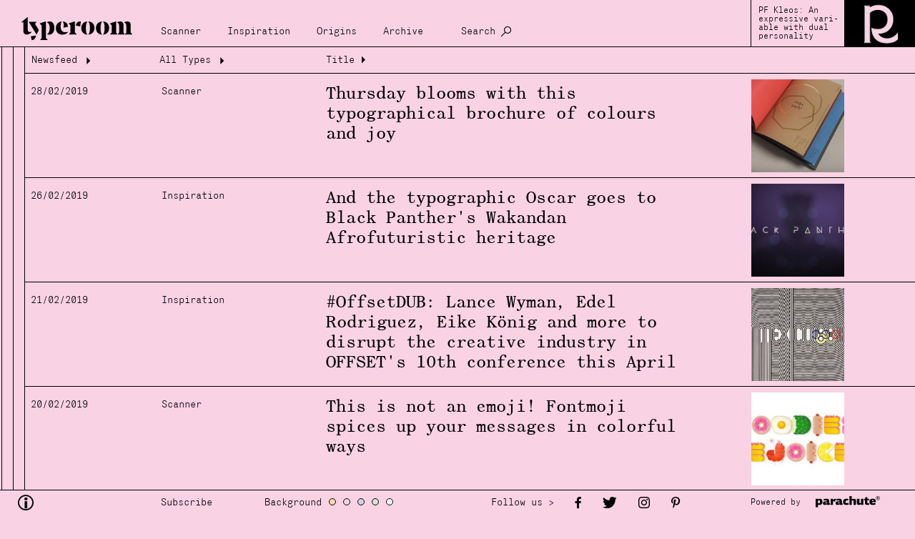

--- FILE ---
content_type: text/html; charset=UTF-8
request_url: https://www.typeroom.eu/search?&date=2019-02
body_size: 5166
content:
<html lang="en" >
    <head>
        <meta charset="utf-8">
        
        <base href="https://www.typeroom.eu/">
        <title>Archive | TypeRoom</title>
        <meta http-equiv="X-UA-Compatible" content="IE=edge">

        <meta name="viewport" content="width=device-width, initial-scale=1.0, user-scalable=1.0, minimum-scale=1.0">
        <!-- CSRF Token -->
        <meta name="csrf-token" content="K1zyM4N5mhw31gz9Zd0hefkAZOgaKniSoZboYtZo">

        
        <link rel="apple-touch-icon" sizes="180x180" href="/storage/images/favicons/apple-touch-icon.png">
        <link rel="icon" type="image/png" sizes="32x32" href="/storage/images/favicons/favicon-32x32.png">
        <link rel="icon" type="image/png" sizes="16x16" href="/storage/images/favicons/favicon-16x16.png">
        <link rel="manifest" href="/storage/images/favicons/site.webmanifest">
        <link rel="mask-icon" href="/storage/images/favicons/safari-pinned-tab.svg" color="#000000">
        <link rel="shortcut icon" href="/storage/images/favicons/favicon.ico">
        <meta name="msapplication-TileColor" content="#000000">
        <meta name="msapplication-config" content="/storage/images/favicons/browserconfig.xml">
        <meta name="theme-color" content="#ffffff">

        <link href="/css/app.css" rel="stylesheet">
    </head>

    <body class="en position-relative">
        <div id="app" :class="searching ? 'searching' : ''">
                    <div class="loader" v-if="loading" style=" position: fixed; z-index: 10000;width:100%; height:100%;"></div>
            <div id="main">

                <div id="header" class="follow_bg">
                    <nav class="navbar navbar-expand-xl p-0 follow_bg">

    <a class="navbar-brand no-padDown margLeft-xs no-ajaxy" style="margin-top: 10px;margin-right:20px" href="https://www.typeroom.eu/">
        <img id="logo" class="" src="storage/images/logos/typeroom_logo.svg" alt="TypeRoom" style="width:185px;">
    </a>

    <button class="navbar-toggler" style="min-height:66px;" type="button" v-on:click="$refs.top_menu.classList.add('show')" aria-controls="top_menu" aria-expanded="false" aria-label="Toggle navigation">
            <span class="closeX_menu position-relative grotesk">
                Menu
            </span>
    </button>

    <div class="collapse navbar-collapse align-self-end grotesk" id="top_menu" ref="top_menu" style="margin-bottom:10px;font-size:0.9rem">
            <ul class="navbar-nav follow_bg">

                
                                    <li class="nav-item">
                        <a  class="nav-link" href="/category/scanner" title="Scanner" data-close="true">  Scanner </a>
                    </li>
                                    <li class="nav-item">
                        <a  class="nav-link" href="/category/inspiration" title="Inspiration" data-close="true">  Inspiration </a>
                    </li>
                                    <li class="nav-item">
                        <a  class="nav-link" href="/category/origins" title="Origins" data-close="true">  Origins </a>
                    </li>
                                    <li class="nav-item">
                        <a  class="nav-link" href="/search?archive=1" title="Archive" data-close="true">  Archive </a>
                    </li>
                                <li class="nav-item d-none d-xl-block">
                    <a class="nav-link no-ajaxy" href="/search" title="Search" data-close="true" @click.prevent.stop="searching = !searching">
                        Search
                    </a>
                </li>
            </ul>

            <div class="d-inline-block d-xl-none" id="nav_theming">
                <div class="grotesk d-inline-block" style="">Background</div>
                <span @click="backGround = 'color_a'" style="background-color:#fed8ac"></span>
                <span @click="backGround = 'color_b'" style="background-color:#f9d2e4"></span>
                <span @click="backGround = 'color_c'" style="background-color:#d1d3e6"></span>
                <span @click="backGround = 'color_d'" style="background-color:#d6e3d5"></span>
                <span @click="backGround = 'color_e'" style="background-color:#ffffff"></span>
            </div>

            <div class="nav-item d-inline-block d-xl-none">
                <a class="mob_search nav-link grotesk no-ajaxy" href="/search" title="Search" data-close="true" @click.prevent.stop="searching = !searching">
                    Search
                </a>
            </div>

            <a href="#" class="nav_mob-close follow_bg d-flex d-xl-none no-ajaxy" v-on:click.prevent.stop="$refs.top_menu.classList.remove('show')">
                Close
            </a>

    </div>

    <div class="nav-right-content d-none d-xl-flex">
                    <div class="discover grotesk" style="line-height:1;">
                <span class="small">
                                            <a href="https://parachutefonts.com/typeface/Kleos-Variable" style="width:100%" target="_blank">
                            PF Kleos: An expressive vari- able with dual personality
                        </a>
                                    </span>
            </div>

            <img src="assets/original/2023/07/25/KLEOS_ty.gif"
                alt="PF Kleos: An expressive vari- able with dual personality"
                style="width:auto; height:66px;" />
            </div>

    <div class="search" ref="search" v-show="searching" >
        <textarea class="grotesk w-100 follow_bg" name="search" id="search" cols="30" rows="10"  placeholder="Search"
            ref="search_input"
            v-model.trim="search_input"
            v-click-outside="() => searching = false"
            v-on:keyup.enter.prevent="search"
        ></textarea>
    </div>

</nav>

                </div>

                <div id="content" ref="content">

                    <div v-if="!content" class="content_inner layout-list" >
                        
    <div id="data-left" class="">
                    <div class="loader">Loading...</div>
            </div>

    <div id="data-right" class="">
                    <div class="loader">Loading...</div>
            </div>

    <div id="data-list" class="">
        
    <div class="d-flex flex-column w-100 position-relative overflow-visible">

        <div class="archive_head sticky-top borderDown grotesk">
            <div class="head_segment head-seg1">
    <button href="/search?">Newsfeed <span class="tycon icon-arrow down rotate" aria-hidden="true"></span></button>
    <div class="filters follow_bg">

                                                <a href="/search?&date=2014" class="option">2014</a>
                                <a href="/search?&date=2014-01" class="option" >January</a>
                                            <a href="/search?&date=2014-02" class="option" >February</a>
                                            <a href="/search?&date=2014-03" class="option" >March</a>
                                            <a href="/search?&date=2014-04" class="option" >April</a>
                                            <a href="/search?&date=2014-05" class="option" >May</a>
                                            <a href="/search?&date=2014-06" class="option" >June</a>
                                            <a href="/search?&date=2014-07" class="option" >July</a>
                                            <a href="/search?&date=2014-08" class="option" >August</a>
                                            <a href="/search?&date=2014-09" class="option" >September</a>
                                            <a href="/search?&date=2014-10" class="option" >October</a>
                                            <a href="/search?&date=2014-11" class="option" >November</a>
                                            <a href="/search?&date=2014-12" class="option" >December</a>
                                                <a href="/search?&date=2015" class="option">2015</a>
                                <a href="/search?&date=2015-01" class="option" >January</a>
                                            <a href="/search?&date=2015-02" class="option" >February</a>
                                            <a href="/search?&date=2015-03" class="option" >March</a>
                                            <a href="/search?&date=2015-04" class="option" >April</a>
                                            <a href="/search?&date=2015-05" class="option" >May</a>
                                            <a href="/search?&date=2015-06" class="option" >June</a>
                                            <a href="/search?&date=2015-07" class="option" >July</a>
                                            <a href="/search?&date=2015-08" class="option" >August</a>
                                            <a href="/search?&date=2015-09" class="option" >September</a>
                                            <a href="/search?&date=2015-10" class="option" >October</a>
                                            <a href="/search?&date=2015-11" class="option" >November</a>
                                            <a href="/search?&date=2015-12" class="option" >December</a>
                                                <a href="/search?&date=2016" class="option">2016</a>
                                <a href="/search?&date=2016-01" class="option" >January</a>
                                            <a href="/search?&date=2016-02" class="option" >February</a>
                                            <a href="/search?&date=2016-03" class="option" >March</a>
                                            <a href="/search?&date=2016-04" class="option" >April</a>
                                            <a href="/search?&date=2016-05" class="option" >May</a>
                                            <a href="/search?&date=2016-06" class="option" >June</a>
                                            <a href="/search?&date=2016-07" class="option" >July</a>
                                            <a href="/search?&date=2016-08" class="option" >August</a>
                                            <a href="/search?&date=2016-09" class="option" >September</a>
                                            <a href="/search?&date=2016-10" class="option" >October</a>
                                            <a href="/search?&date=2016-11" class="option" >November</a>
                                            <a href="/search?&date=2016-12" class="option" >December</a>
                                                <a href="/search?&date=2017" class="option">2017</a>
                                <a href="/search?&date=2017-01" class="option" >January</a>
                                            <a href="/search?&date=2017-02" class="option" >February</a>
                                            <a href="/search?&date=2017-03" class="option" >March</a>
                                            <a href="/search?&date=2017-04" class="option" >April</a>
                                            <a href="/search?&date=2017-05" class="option" >May</a>
                                            <a href="/search?&date=2017-06" class="option" >June</a>
                                            <a href="/search?&date=2017-07" class="option" >July</a>
                                            <a href="/search?&date=2017-08" class="option" >August</a>
                                            <a href="/search?&date=2017-09" class="option" >September</a>
                                            <a href="/search?&date=2017-10" class="option" >October</a>
                                            <a href="/search?&date=2017-11" class="option" >November</a>
                                            <a href="/search?&date=2017-12" class="option" >December</a>
                                                <a href="/search?&date=2018" class="option">2018</a>
                                <a href="/search?&date=2018-01" class="option" >January</a>
                                            <a href="/search?&date=2018-02" class="option" >February</a>
                                            <a href="/search?&date=2018-03" class="option" >March</a>
                                            <a href="/search?&date=2018-04" class="option" >April</a>
                                            <a href="/search?&date=2018-05" class="option" >May</a>
                                            <a href="/search?&date=2018-06" class="option" >June</a>
                                            <a href="/search?&date=2018-07" class="option" >July</a>
                                            <a href="/search?&date=2018-08" class="option" >August</a>
                                            <a href="/search?&date=2018-09" class="option" >September</a>
                                            <a href="/search?&date=2018-10" class="option" >October</a>
                                            <a href="/search?&date=2018-11" class="option" >November</a>
                                            <a href="/search?&date=2018-12" class="option" >December</a>
                                                <a href="/search?&date=2019" class="option">2019</a>
                                <a href="/search?&date=2019-01" class="option" >January</a>
                                            <a href="/search?&date=2019-02" class="option" >February</a>
                                            <a href="/search?&date=2019-03" class="option" >March</a>
                                            <a href="/search?&date=2019-04" class="option" >April</a>
                                            <a href="/search?&date=2019-05" class="option" >May</a>
                                            <a href="/search?&date=2019-06" class="option" >June</a>
                                            <a href="/search?&date=2019-07" class="option" >July</a>
                                            <a href="/search?&date=2019-08" class="option" >August</a>
                                            <a href="/search?&date=2019-09" class="option" >September</a>
                                            <a href="/search?&date=2019-10" class="option" >October</a>
                                            <a href="/search?&date=2019-11" class="option" >November</a>
                                            <a href="/search?&date=2019-12" class="option" >December</a>
                                                <a href="/search?&date=2020" class="option">2020</a>
                                <a href="/search?&date=2020-01" class="option" >January</a>
                                            <a href="/search?&date=2020-02" class="option" >February</a>
                                            <a href="/search?&date=2020-03" class="option" >March</a>
                                            <a href="/search?&date=2020-04" class="option" >April</a>
                                            <a href="/search?&date=2020-05" class="option" >May</a>
                                            <a href="/search?&date=2020-06" class="option" >June</a>
                                            <a href="/search?&date=2020-07" class="option" >July</a>
                                            <a href="/search?&date=2020-08" class="option" >August</a>
                                            <a href="/search?&date=2020-09" class="option" >September</a>
                                            <a href="/search?&date=2020-10" class="option" >October</a>
                                            <a href="/search?&date=2020-11" class="option" >November</a>
                                            <a href="/search?&date=2020-12" class="option" >December</a>
                                                <a href="/search?&date=2021" class="option">2021</a>
                                <a href="/search?&date=2021-01" class="option" >January</a>
                                            <a href="/search?&date=2021-02" class="option" >February</a>
                                            <a href="/search?&date=2021-03" class="option" >March</a>
                                            <a href="/search?&date=2021-04" class="option" >April</a>
                                            <a href="/search?&date=2021-05" class="option" >May</a>
                                            <a href="/search?&date=2021-06" class="option" >June</a>
                                            <a href="/search?&date=2021-07" class="option" >July</a>
                                            <a href="/search?&date=2021-08" class="option" >August</a>
                                            <a href="/search?&date=2021-09" class="option" >September</a>
                                            <a href="/search?&date=2021-10" class="option" >October</a>
                                            <a href="/search?&date=2021-11" class="option" >November</a>
                                            <a href="/search?&date=2021-12" class="option" >December</a>
                                                <a href="/search?&date=2022" class="option">2022</a>
                                <a href="/search?&date=2022-01" class="option" >January</a>
                                            <a href="/search?&date=2022-02" class="option" >February</a>
                                            <a href="/search?&date=2022-03" class="option" >March</a>
                                            <a href="/search?&date=2022-04" class="option" >April</a>
                                            <a href="/search?&date=2022-05" class="option" >May</a>
                                            <a href="/search?&date=2022-06" class="option" >June</a>
                                            <a href="/search?&date=2022-07" class="option" >July</a>
                                            <a href="/search?&date=2022-08" class="option" >August</a>
                                            <a href="/search?&date=2022-09" class="option" >September</a>
                                            <a href="/search?&date=2022-10" class="option" >October</a>
                                            <a href="/search?&date=2022-11" class="option" >November</a>
                                            <a href="/search?&date=2022-12" class="option" >December</a>
                                                <a href="/search?&date=2023" class="option">2023</a>
                                <a href="/search?&date=2023-01" class="option" >January</a>
                                            <a href="/search?&date=2023-02" class="option" >February</a>
                                            <a href="/search?&date=2023-03" class="option" >March</a>
                                            <a href="/search?&date=2023-04" class="option" >April</a>
                                            <a href="/search?&date=2023-05" class="option" >May</a>
                                            <a href="/search?&date=2023-06" class="option" >June</a>
                                            <a href="/search?&date=2023-07" class="option" >July</a>
                                            <a href="/search?&date=2023-08" class="option" >August</a>
                                            <a href="/search?&date=2023-09" class="option" >September</a>
                                            <a href="/search?&date=2023-10" class="option" >October</a>
                                            <a href="/search?&date=2023-11" class="option" >November</a>
                                            <a href="/search?&date=2023-12" class="option" >December</a>
                                                <a href="/search?&date=2024" class="option">2024</a>
                                <a href="/search?&date=2024-01" class="option" >January</a>
                                            <a href="/search?&date=2024-02" class="option" >February</a>
                                            <a href="/search?&date=2024-03" class="option" >March</a>
                                            <a href="/search?&date=2024-04" class="option" >April</a>
                                            <a href="/search?&date=2024-05" class="option" >May</a>
                                            <a href="/search?&date=2024-06" class="option" >June</a>
                                            <a href="/search?&date=2024-07" class="option" >July</a>
                                            <a href="/search?&date=2024-08" class="option" >August</a>
                                            <a href="/search?&date=2024-09" class="option" >September</a>
                                            <a href="/search?&date=2024-10" class="option" >October</a>
                                            <a href="/search?&date=2024-11" class="option" >November</a>
                                            <a href="/search?&date=2024-12" class="option" >December</a>
                                                <a href="/search?&date=2025" class="option">2025</a>
                                <a href="/search?&date=2025-01" class="option" >January</a>
                                            <a href="/search?&date=2025-02" class="option" >February</a>
                                            <a href="/search?&date=2025-03" class="option" >March</a>
                                            <a href="/search?&date=2025-04" class="option" >April</a>
                                            <a href="/search?&date=2025-05" class="option" >May</a>
                                            <a href="/search?&date=2025-06" class="option" >June</a>
                                            <a href="/search?&date=2025-07" class="option" >July</a>
                                            <a href="/search?&date=2025-08" class="option" >August</a>
                                            <a href="/search?&date=2025-09" class="option" >September</a>
                                            <a href="/search?&date=2025-10" class="option" >October</a>
                                            <a href="/search?&date=2025-11" class="option" >November</a>
                                            <a href="/search?&date=2025-12" class="option" >December</a>
                                                <a href="/search?&date=2026" class="option">2026</a>
                                <a href="/search?&date=2026-01" class="option" >January</a>
                </div>
</div>

<div class="head_segment head-seg2">
    <button href="/search?date=2019-02" data-close="true" >All Types <span class="tycon icon-arrow down rotate" aria-hidden="true"></span></button>
    <div class="filters follow_bg">
        <a href="/search?date=2019-02&category=inspiration" data-close="true" class="option">Inspiration</a>
        <a href="/search?date=2019-02&category=origins" data-close="true" class="option">Origins</a>
        <a href="/search?date=2019-02&category=scanner" data-close="true" class="option">Scanner</a>
    </div>
</div>
<div class="head_segment head-seg3">Title <span class="tycon icon-arrow-r right" aria-hidden="true"></span>

</div>
        </div>

                    <a href="content/thursday-blooms-typographical-brochure-colours-and-joy">
    <div class="d-xl-flex d-none justify-content-start align-items-start borderDown padYX-xxs">
        <div class="padUp-xxs grotesk" style="width:183px"><small>28/02/2019</small></div>
        <div class="padUp-xxs grotesk" style="width:230px"><small>Scanner</small></div>
        <div class="padUp-xxs" style="width:40vw;"><h4 class="article_heding">Thursday blooms with this typographical brochure of colours and joy </h4></div>
        <img class="lazyload" data-src="assets/medium/photographs/scanner/159/201902/Keaykolour-Special-Edition_07.jpg"  alt="" style="width:130px; object-fit:cover;height:130px; margin-left:auto;margin-right: 92px;">
    </div>
    <div class="d-flex flex-column d-xl-none justify-content-start align-items-start borderDown padYX-xxs">
        <div class="d-flex justify-content-between w-100">
            <div>
                <small class="grotesk article_small">28/02/2019 Scanner</small>
                <h4 class="article_heding">Thursday blooms with this typographical brochure of colours and joy </h4>
            </div>
            <div>
                <img class="lazyload" data-src="assets/medium/photographs/scanner/159/201902/Keaykolour-Special-Edition_07.jpg"  alt="" style="object-fit:cover; width:130px;  height:130px; ">
            </div>
        </div>
    </div>
</a>
                    <a href="article/and-typographic-oscar-goes-black-panthers-wakandan-afrofuturistic-heritage-and-typographic-oscar-goes-black-panthers-wakandan-afrofuturistic-heritage">
    <div class="d-xl-flex d-none justify-content-start align-items-start borderDown padYX-xxs">
        <div class="padUp-xxs grotesk" style="width:183px"><small>26/02/2019</small></div>
        <div class="padUp-xxs grotesk" style="width:230px"><small>Inspiration</small></div>
        <div class="padUp-xxs" style="width:40vw;"><h4 class="article_heding">And the typographic Oscar goes to Black Panther&#039;s Wakandan Afrofuturistic heritage</h4></div>
        <img class="lazyload" data-src="assets/medium/photographs/article/159/201902/bpmoetitlecard.jpg"  alt="" style="width:130px; object-fit:cover;height:130px; margin-left:auto;margin-right: 92px;">
    </div>
    <div class="d-flex flex-column d-xl-none justify-content-start align-items-start borderDown padYX-xxs">
        <div class="d-flex justify-content-between w-100">
            <div>
                <small class="grotesk article_small">26/02/2019 Inspiration</small>
                <h4 class="article_heding">And the typographic Oscar goes to Black Panther&#039;s Wakandan Afrofuturistic heritage</h4>
            </div>
            <div>
                <img class="lazyload" data-src="assets/medium/photographs/article/159/201902/bpmoetitlecard.jpg"  alt="" style="object-fit:cover; width:130px;  height:130px; ">
            </div>
        </div>
    </div>
</a>
                    <a href="article/offsetdub-lance-wyman-edel-rodriguez-eike-k-nig-and-more-disrupt-creative-industry-offsets-10th-conference-april">
    <div class="d-xl-flex d-none justify-content-start align-items-start borderDown padYX-xxs">
        <div class="padUp-xxs grotesk" style="width:183px"><small>21/02/2019</small></div>
        <div class="padUp-xxs grotesk" style="width:230px"><small>Inspiration</small></div>
        <div class="padUp-xxs" style="width:40vw;"><h4 class="article_heding">#OffsetDUB: Lance Wyman, Edel Rodriguez, Eike König and more to disrupt the creative industry in OFFSET&#039;s 10th conference this April</h4></div>
        <img class="lazyload" data-src="assets/medium/photographs/article/159/201902/68_olympics.jpg"  alt="" style="width:130px; object-fit:cover;height:130px; margin-left:auto;margin-right: 92px;">
    </div>
    <div class="d-flex flex-column d-xl-none justify-content-start align-items-start borderDown padYX-xxs">
        <div class="d-flex justify-content-between w-100">
            <div>
                <small class="grotesk article_small">21/02/2019 Inspiration</small>
                <h4 class="article_heding">#OffsetDUB: Lance Wyman, Edel Rodriguez, Eike König and more to disrupt the creative industry in OFFSET&#039;s 10th conference this April</h4>
            </div>
            <div>
                <img class="lazyload" data-src="assets/medium/photographs/article/159/201902/68_olympics.jpg"  alt="" style="object-fit:cover; width:130px;  height:130px; ">
            </div>
        </div>
    </div>
</a>
                    <a href="content/not-emoji-fontmoji-spices-your-messages-colorful-ways">
    <div class="d-xl-flex d-none justify-content-start align-items-start borderDown padYX-xxs">
        <div class="padUp-xxs grotesk" style="width:183px"><small>20/02/2019</small></div>
        <div class="padUp-xxs grotesk" style="width:230px"><small>Scanner</small></div>
        <div class="padUp-xxs" style="width:40vw;"><h4 class="article_heding">This is not an emoji! Fontmoji spices up your messages in colorful ways</h4></div>
        <img class="lazyload" data-src="assets/medium/photographs/scanner/159/201902/fntmj8.jpg"  alt="" style="width:130px; object-fit:cover;height:130px; margin-left:auto;margin-right: 92px;">
    </div>
    <div class="d-flex flex-column d-xl-none justify-content-start align-items-start borderDown padYX-xxs">
        <div class="d-flex justify-content-between w-100">
            <div>
                <small class="grotesk article_small">20/02/2019 Scanner</small>
                <h4 class="article_heding">This is not an emoji! Fontmoji spices up your messages in colorful ways</h4>
            </div>
            <div>
                <img class="lazyload" data-src="assets/medium/photographs/scanner/159/201902/fntmj8.jpg"  alt="" style="object-fit:cover; width:130px;  height:130px; ">
            </div>
        </div>
    </div>
</a>
                    <a href="content/paula-schers-typographic-playground-all-rage-tokyo">
    <div class="d-xl-flex d-none justify-content-start align-items-start borderDown padYX-xxs">
        <div class="padUp-xxs grotesk" style="width:183px"><small>19/02/2019</small></div>
        <div class="padUp-xxs grotesk" style="width:230px"><small>Scanner</small></div>
        <div class="padUp-xxs" style="width:40vw;"><h4 class="article_heding">Paula Scher&#039;s typographic playground is all the rage in Tokyo</h4></div>
        <img class="lazyload" data-src="assets/medium/photographs/scanner/159/201902/IMG_7_00000731.jpg"  alt="" style="width:130px; object-fit:cover;height:130px; margin-left:auto;margin-right: 92px;">
    </div>
    <div class="d-flex flex-column d-xl-none justify-content-start align-items-start borderDown padYX-xxs">
        <div class="d-flex justify-content-between w-100">
            <div>
                <small class="grotesk article_small">19/02/2019 Scanner</small>
                <h4 class="article_heding">Paula Scher&#039;s typographic playground is all the rage in Tokyo</h4>
            </div>
            <div>
                <img class="lazyload" data-src="assets/medium/photographs/scanner/159/201902/IMG_7_00000731.jpg"  alt="" style="object-fit:cover; width:130px;  height:130px; ">
            </div>
        </div>
    </div>
</a>
                    <a href="content/ag-design-agency-and-architecture-very-typographic-rebranding-0">
    <div class="d-xl-flex d-none justify-content-start align-items-start borderDown padYX-xxs">
        <div class="padUp-xxs grotesk" style="width:183px"><small>18/02/2019</small></div>
        <div class="padUp-xxs grotesk" style="width:230px"><small>Scanner</small></div>
        <div class="padUp-xxs" style="width:40vw;"><h4 class="article_heding">AG Design Agency and the architecture of a very typographic rebranding </h4></div>
        <img class="lazyload" data-src="assets/medium/photographs/scanner/159/201902/cover.jpg"  alt="" style="width:130px; object-fit:cover;height:130px; margin-left:auto;margin-right: 92px;">
    </div>
    <div class="d-flex flex-column d-xl-none justify-content-start align-items-start borderDown padYX-xxs">
        <div class="d-flex justify-content-between w-100">
            <div>
                <small class="grotesk article_small">18/02/2019 Scanner</small>
                <h4 class="article_heding">AG Design Agency and the architecture of a very typographic rebranding </h4>
            </div>
            <div>
                <img class="lazyload" data-src="assets/medium/photographs/scanner/159/201902/cover.jpg"  alt="" style="object-fit:cover; width:130px;  height:130px; ">
            </div>
        </div>
    </div>
</a>
                    <a href="article/design-award-competition-2019-absolute-last-call-be-part-elite-now">
    <div class="d-xl-flex d-none justify-content-start align-items-start borderDown padYX-xxs">
        <div class="padUp-xxs grotesk" style="width:183px"><small>15/02/2019</small></div>
        <div class="padUp-xxs grotesk" style="width:230px"><small>Inspiration</small></div>
        <div class="padUp-xxs" style="width:40vw;"><h4 class="article_heding">A’ Design Award &amp; Competition 2019: The absolute last call to be part of this elite is now</h4></div>
        <img class="lazyload" data-src="assets/medium/photographs/article/159/201902/9.1.jpg"  alt="" style="width:130px; object-fit:cover;height:130px; margin-left:auto;margin-right: 92px;">
    </div>
    <div class="d-flex flex-column d-xl-none justify-content-start align-items-start borderDown padYX-xxs">
        <div class="d-flex justify-content-between w-100">
            <div>
                <small class="grotesk article_small">15/02/2019 Inspiration</small>
                <h4 class="article_heding">A’ Design Award &amp; Competition 2019: The absolute last call to be part of this elite is now</h4>
            </div>
            <div>
                <img class="lazyload" data-src="assets/medium/photographs/article/159/201902/9.1.jpg"  alt="" style="object-fit:cover; width:130px;  height:130px; ">
            </div>
        </div>
    </div>
</a>
                    <a href="article/jan-middendorps-reprint-his-iconic-typographic-treasure-dutch-type">
    <div class="d-xl-flex d-none justify-content-start align-items-start borderDown padYX-xxs">
        <div class="padUp-xxs grotesk" style="width:183px"><small>14/02/2019</small></div>
        <div class="padUp-xxs grotesk" style="width:230px"><small>Inspiration</small></div>
        <div class="padUp-xxs" style="width:40vw;"><h4 class="article_heding">Jan Middendorp on the reprint of his iconic typographic treasure “Dutch Type” </h4></div>
        <img class="lazyload" data-src="assets/medium/photographs/article/159/201902/01 Elsevier.jpg"  alt="" style="width:130px; object-fit:cover;height:130px; margin-left:auto;margin-right: 92px;">
    </div>
    <div class="d-flex flex-column d-xl-none justify-content-start align-items-start borderDown padYX-xxs">
        <div class="d-flex justify-content-between w-100">
            <div>
                <small class="grotesk article_small">14/02/2019 Inspiration</small>
                <h4 class="article_heding">Jan Middendorp on the reprint of his iconic typographic treasure “Dutch Type” </h4>
            </div>
            <div>
                <img class="lazyload" data-src="assets/medium/photographs/article/159/201902/01 Elsevier.jpg"  alt="" style="object-fit:cover; width:130px;  height:130px; ">
            </div>
        </div>
    </div>
</a>
                    <a href="content/bauhaus-100-harvard-pays-tribute-influential-art-movement-which-defined-us">
    <div class="d-xl-flex d-none justify-content-start align-items-start borderDown padYX-xxs">
        <div class="padUp-xxs grotesk" style="width:183px"><small>12/02/2019</small></div>
        <div class="padUp-xxs grotesk" style="width:230px"><small>Scanner</small></div>
        <div class="padUp-xxs" style="width:40vw;"><h4 class="article_heding">Bauhaus 100: Harvard pays tribute to the influential art movement that defined us</h4></div>
        <img class="lazyload" data-src="assets/medium/photographs/scanner/159/201902/cover-2.jpg"  alt="" style="width:130px; object-fit:cover;height:130px; margin-left:auto;margin-right: 92px;">
    </div>
    <div class="d-flex flex-column d-xl-none justify-content-start align-items-start borderDown padYX-xxs">
        <div class="d-flex justify-content-between w-100">
            <div>
                <small class="grotesk article_small">12/02/2019 Scanner</small>
                <h4 class="article_heding">Bauhaus 100: Harvard pays tribute to the influential art movement that defined us</h4>
            </div>
            <div>
                <img class="lazyload" data-src="assets/medium/photographs/scanner/159/201902/cover-2.jpg"  alt="" style="object-fit:cover; width:130px;  height:130px; ">
            </div>
        </div>
    </div>
</a>
                    <a href="content/memoriam-lili-cassel-wronker-1924-2019">
    <div class="d-xl-flex d-none justify-content-start align-items-start borderDown padYX-xxs">
        <div class="padUp-xxs grotesk" style="width:183px"><small>08/02/2019</small></div>
        <div class="padUp-xxs grotesk" style="width:230px"><small>Scanner</small></div>
        <div class="padUp-xxs" style="width:40vw;"><h4 class="article_heding">In Memoriam: Lili Cassel Wronker (1924-2019)</h4></div>
        <img class="lazyload" data-src="assets/medium/photographs/scanner/159/201902/1_0.jpg"  alt="" style="width:130px; object-fit:cover;height:130px; margin-left:auto;margin-right: 92px;">
    </div>
    <div class="d-flex flex-column d-xl-none justify-content-start align-items-start borderDown padYX-xxs">
        <div class="d-flex justify-content-between w-100">
            <div>
                <small class="grotesk article_small">08/02/2019 Scanner</small>
                <h4 class="article_heding">In Memoriam: Lili Cassel Wronker (1924-2019)</h4>
            </div>
            <div>
                <img class="lazyload" data-src="assets/medium/photographs/scanner/159/201902/1_0.jpg"  alt="" style="object-fit:cover; width:130px;  height:130px; ">
            </div>
        </div>
    </div>
</a>
        
                    <div class="padY-xxs margX-xs-negative grotesk">
                <small class="padX-sm"><a href="https://www.typeroom.eu/search?date=2019-02&amp;page=2" data-close="true">Load more &gt;</a></small>
            </div>
        
    </div>

    </div>



                    </div>

                    <component v-else :is="ajax" />

                </div>

                <div id="footer" class="follow_bg">
                    <div class="d-flex justify-content-start align-items-center">

    <a style="width:200px;margin-left:20px;text-decoration: none;color:black" href="/about" id="footer-info">
        <span class="tycon icon-info" style="max-width:20px;font-size: 22px;"></span>
    </a>


    <div class="subscribe" style="width:145px;">

        <span style="font-size:0.9rem;cursor:pointer;" class="grotesk" @click="$modal.show('subscribe')" >
        Subscribe
        </span>

        <v-modal name="subscribe" draggable=".modal_head" reset :width="1024" height="auto" @opened="initReCaptcha" @closed="resetReCaptcha">

            <div class="custom_modal">

                <div class="modal_head follow_bg">
                    <div class="title grotesk">Join Typeroom</div>

                    <span @click="$modal.hide('subscribe')" class="tycon icon-close"></span>
                </div>

                <div class="modal_body" style="height: unset; background-color: #222222;">
                    <p class="padDown-xl margDown-xl" style="font-size:5rem;">join the typeroom<br>community now!</p>
                    <div>
                        <p class="m-0 grotesk" >
                            <span >
                                Never miss a post. Subscribe to our Newsletter. like us on Facebook. follow us on Twitter. repost us on Tumblr.
                            </span>
                        </p>
                        <p class="grotesk">
                            <span >Be part of our community and have your creative climax one font at a time.</span>
                        </p>

                        <p class="m-0 mb-2 grotesk" v-text="!subscribed? 'Subscribe here /' : `Thank you ${form.email} for subscribing to our Newsletter`">

                        </p>
                        <form v-show="!subscribed" id="subscribe" action="#" @submit.prevent="executeReCaptcha" method="post" style="margin:0; position:relative;">
                            <div class="form">
                                <input id="email" name="email" type="email" class="form-control follow_bg" v-model="form.email" placeholder="type your email" >
                                <div id='recaptcha' class="g-recaptcha" data-size="invisible"></div>
                                <button type="submit" class="submit" value="SUBSCRIBE"
                                :disabled="subscribing"

                                style="position:absolute;">
                                </button>
                                


                            </div>
                        </form>

                    </div>
                </div>
                <div class="modal_footer"></div>

            </div>

        </v-modal>
    </div>

    <div style="width:302px" id="theming">
        <div class="grotesk d-inline-block" style="font-size:0.9rem">Background</div>
        <span @click="backGround = 'color_a'" style="background-color:#fed8ac"></span>
        <span @click="backGround = 'color_b'" style="background-color:#f9d2e4"></span>
        <span @click="backGround = 'color_c'" style="background-color:#d1d3e6"></span>
        <span @click="backGround = 'color_d'" style="background-color:#d6e3d5"></span>
        <span @click="backGround = 'color_e'" style="background-color:#ffffff"></span>
    </div>

    <div style="display:flex;align-items:center;" id="footer-social" class="shareLinks follow_bg">
        <span class="grotesk margLeft-xs d-none d-xl-block" style="font-size:0.9rem">Follow us > </span>
        <a href="https://www.facebook.com/typeroom.eu/" class="margLeft-sm">
            <span class="tycon icon-facebook" ></span>
        </a>
        <a href="https://twitter.com/typeroom_eu" class="margLeft-sm">
            <span class="tycon icon-twitter" ></span>
        </a>
        <a href="https://www.instagram.com/typeroom.eu/" class="margLeft-sm" target="_blank">
            <span class="tycon icon-instagram" ></span>
        </a>
        <a href="https://gr.pinterest.com/typeroom_eu/" class="margLeft-sm" target="_blank">
            <span class="tycon icon-pinterest" ></span>
        </a>
    </div>

    

    <div style="width:225px; margin-left:auto; text-align:left" id="sponsored-container">
        <span class="grotesk" id="sponsoredBy"><small class="small">Powered by &nbsp; </small></span>
        <a href="https://www.parachutefonts.com/" target="_blank">
            <img class="w-100" src="storage/images/logos/parachute_logo.svg" alt="parachute logo" style="max-width:90px">
        </a>
    </div>

    <div id="article-monitor" v-show="hasMonitor">
        <div class="wrapper">



            
                                                                            <monitor
                        title="Font of the month"
                        width="26%"
                        height="28%"
                        :pivot-x="0.8"
                        :pivot-y="0.9"
                        :uid="3">
                        <div class="modal_body modal-right">
                                                        <a href="https://parachutefonts.com/typeface/Centura" style="width:100%" target="_blank">
                                <img data-src="assets/original/2025/02/25/Centura_01_video.gif"
                                alt="Font of the month"
                                style="object-fit:cover;height:100%;"
                                class="lazyload"/>
                            </a>
                                                    </div>
                    </monitor>
                            
            <monitor title="Monitor" :show="true" :uid="1" width="42%" height="56%">
                <div v-if="monitor" class="modal_body bck-anim" >
                    <img :data-src="monitor" alt="" style="object-fit:cover;height:100%;" class="lazyload"/>
                </div>
            </monitor>

        </div>
    </div>

</div>


                </div>

            </div>
        </div>

        
        <script src="//www.instagram.com/embed.js"></script>
        <script async src="/js/app.js"></script>

        <script src="https://www.google.com/recaptcha/api.js" async defer></script>
        <!-- Global site tag (gtag.js) - Google Analytics -->
        <script async src="https://www.googletagmanager.com/gtag/js?id=UA-102073996-1"></script>
        <script>
            window.dataLayer = window.dataLayer || [];
            function gtag(){dataLayer.push(arguments);}
            gtag('js', new Date());

            gtag('config', 'UA-102073996-1');
        </script>
    </body>
</html>


--- FILE ---
content_type: text/javascript
request_url: https://www.typeroom.eu/js/app.js
body_size: 164091
content:
!function(t){var e={};function n(r){if(e[r])return e[r].exports;var i=e[r]={i:r,l:!1,exports:{}};return t[r].call(i.exports,i,i.exports,n),i.l=!0,i.exports}n.m=t,n.c=e,n.d=function(t,e,r){n.o(t,e)||Object.defineProperty(t,e,{enumerable:!0,get:r})},n.r=function(t){"undefined"!=typeof Symbol&&Symbol.toStringTag&&Object.defineProperty(t,Symbol.toStringTag,{value:"Module"}),Object.defineProperty(t,"__esModule",{value:!0})},n.t=function(t,e){if(1&e&&(t=n(t)),8&e)return t;if(4&e&&"object"==typeof t&&t&&t.__esModule)return t;var r=Object.create(null);if(n.r(r),Object.defineProperty(r,"default",{enumerable:!0,value:t}),2&e&&"string"!=typeof t)for(var i in t)n.d(r,i,function(e){return t[e]}.bind(null,i));return r},n.n=function(t){var e=t&&t.__esModule?function(){return t.default}:function(){return t};return n.d(e,"a",e),e},n.o=function(t,e){return Object.prototype.hasOwnProperty.call(t,e)},n.p="/",n(n.s=21)}([function(t,e,n){"use strict";var r=n(14),i=n(27),o=Object.prototype.toString;function a(t){return"[object Array]"===o.call(t)}function s(t){return null!==t&&"object"==typeof t}function c(t){return"[object Function]"===o.call(t)}function u(t,e){if(null!=t)if("object"!=typeof t&&(t=[t]),a(t))for(var n=0,r=t.length;n<r;n++)e.call(null,t[n],n,t);else for(var i in t)Object.prototype.hasOwnProperty.call(t,i)&&e.call(null,t[i],i,t)}t.exports={isArray:a,isArrayBuffer:function(t){return"[object ArrayBuffer]"===o.call(t)},isBuffer:i,isFormData:function(t){return"undefined"!=typeof FormData&&t instanceof FormData},isArrayBufferView:function(t){return"undefined"!=typeof ArrayBuffer&&ArrayBuffer.isView?ArrayBuffer.isView(t):t&&t.buffer&&t.buffer instanceof ArrayBuffer},isString:function(t){return"string"==typeof t},isNumber:function(t){return"number"==typeof t},isObject:s,isUndefined:function(t){return void 0===t},isDate:function(t){return"[object Date]"===o.call(t)},isFile:function(t){return"[object File]"===o.call(t)},isBlob:function(t){return"[object Blob]"===o.call(t)},isFunction:c,isStream:function(t){return s(t)&&c(t.pipe)},isURLSearchParams:function(t){return"undefined"!=typeof URLSearchParams&&t instanceof URLSearchParams},isStandardBrowserEnv:function(){return("undefined"==typeof navigator||"ReactNative"!==navigator.product)&&("undefined"!=typeof window&&"undefined"!=typeof document)},forEach:u,merge:function t(){var e={};function n(n,r){"object"==typeof e[r]&&"object"==typeof n?e[r]=t(e[r],n):e[r]=n}for(var r=0,i=arguments.length;r<i;r++)u(arguments[r],n);return e},extend:function(t,e,n){return u(e,(function(e,i){t[i]=n&&"function"==typeof e?r(e,n):e})),t},trim:function(t){return t.replace(/^\s*/,"").replace(/\s*$/,"")}}},function(t,e,n){"use strict";function r(t,e,n,r,i,o,a,s){var c,u="function"==typeof t?t.options:t;if(e&&(u.render=e,u.staticRenderFns=n,u._compiled=!0),r&&(u.functional=!0),o&&(u._scopeId="data-v-"+o),a?(c=function(t){(t=t||this.$vnode&&this.$vnode.ssrContext||this.parent&&this.parent.$vnode&&this.parent.$vnode.ssrContext)||"undefined"==typeof __VUE_SSR_CONTEXT__||(t=__VUE_SSR_CONTEXT__),i&&i.call(this,t),t&&t._registeredComponents&&t._registeredComponents.add(a)},u._ssrRegister=c):i&&(c=s?function(){i.call(this,this.$root.$options.shadowRoot)}:i),c)if(u.functional){u._injectStyles=c;var l=u.render;u.render=function(t,e){return c.call(e),l(t,e)}}else{var f=u.beforeCreate;u.beforeCreate=f?[].concat(f,c):[c]}return{exports:t,options:u}}n.d(e,"a",(function(){return r}))},function(t,e){var n;n=function(){return this}();try{n=n||new Function("return this")()}catch(t){"object"==typeof window&&(n=window)}t.exports=n},function(t,e,n){var r=n(55);"string"==typeof r&&(r=[[t.i,r,""]]);var i={hmr:!0,transform:void 0,insertInto:void 0};n(8)(r,i);r.locals&&(t.exports=r.locals)},function(t,e,n){var r=n(58);"string"==typeof r&&(r=[[t.i,r,""]]);var i={hmr:!0,transform:void 0,insertInto:void 0};n(8)(r,i);r.locals&&(t.exports=r.locals)},function(t,e,n){var r=n(60);"string"==typeof r&&(r=[[t.i,r,""]]);var i={hmr:!0,transform:void 0,insertInto:void 0};n(8)(r,i);r.locals&&(t.exports=r.locals)},function(t,e,n){"use strict";(function(e){var r=n(0),i=n(29),o={"Content-Type":"application/x-www-form-urlencoded"};function a(t,e){!r.isUndefined(t)&&r.isUndefined(t["Content-Type"])&&(t["Content-Type"]=e)}var s,c={adapter:(("undefined"!=typeof XMLHttpRequest||void 0!==e)&&(s=n(16)),s),transformRequest:[function(t,e){return i(e,"Content-Type"),r.isFormData(t)||r.isArrayBuffer(t)||r.isBuffer(t)||r.isStream(t)||r.isFile(t)||r.isBlob(t)?t:r.isArrayBufferView(t)?t.buffer:r.isURLSearchParams(t)?(a(e,"application/x-www-form-urlencoded;charset=utf-8"),t.toString()):r.isObject(t)?(a(e,"application/json;charset=utf-8"),JSON.stringify(t)):t}],transformResponse:[function(t){if("string"==typeof t)try{t=JSON.parse(t)}catch(t){}return t}],timeout:0,xsrfCookieName:"XSRF-TOKEN",xsrfHeaderName:"X-XSRF-TOKEN",maxContentLength:-1,validateStatus:function(t){return t>=200&&t<300}};c.headers={common:{Accept:"application/json, text/plain, */*"}},r.forEach(["delete","get","head"],(function(t){c.headers[t]={}})),r.forEach(["post","put","patch"],(function(t){c.headers[t]=r.merge(o)})),t.exports=c}).call(this,n(15))},function(t,e){t.exports=function(t){var e=[];return e.toString=function(){return this.map((function(e){var n=function(t,e){var n=t[1]||"",r=t[3];if(!r)return n;if(e&&"function"==typeof btoa){var i=(a=r,"/*# sourceMappingURL=data:application/json;charset=utf-8;base64,"+btoa(unescape(encodeURIComponent(JSON.stringify(a))))+" */"),o=r.sources.map((function(t){return"/*# sourceURL="+r.sourceRoot+t+" */"}));return[n].concat(o).concat([i]).join("\n")}var a;return[n].join("\n")}(e,t);return e[2]?"@media "+e[2]+"{"+n+"}":n})).join("")},e.i=function(t,n){"string"==typeof t&&(t=[[null,t,""]]);for(var r={},i=0;i<this.length;i++){var o=this[i][0];"number"==typeof o&&(r[o]=!0)}for(i=0;i<t.length;i++){var a=t[i];"number"==typeof a[0]&&r[a[0]]||(n&&!a[2]?a[2]=n:n&&(a[2]="("+a[2]+") and ("+n+")"),e.push(a))}},e}},function(t,e,n){var r,i,o={},a=(r=function(){return window&&document&&document.all&&!window.atob},function(){return void 0===i&&(i=r.apply(this,arguments)),i}),s=function(t,e){return e?e.querySelector(t):document.querySelector(t)},c=function(t){var e={};return function(t,n){if("function"==typeof t)return t();if(void 0===e[t]){var r=s.call(this,t,n);if(window.HTMLIFrameElement&&r instanceof window.HTMLIFrameElement)try{r=r.contentDocument.head}catch(t){r=null}e[t]=r}return e[t]}}(),u=null,l=0,f=[],d=n(56);function h(t,e){for(var n=0;n<t.length;n++){var r=t[n],i=o[r.id];if(i){i.refs++;for(var a=0;a<i.parts.length;a++)i.parts[a](r.parts[a]);for(;a<r.parts.length;a++)i.parts.push(b(r.parts[a],e))}else{var s=[];for(a=0;a<r.parts.length;a++)s.push(b(r.parts[a],e));o[r.id]={id:r.id,refs:1,parts:s}}}}function p(t,e){for(var n=[],r={},i=0;i<t.length;i++){var o=t[i],a=e.base?o[0]+e.base:o[0],s={css:o[1],media:o[2],sourceMap:o[3]};r[a]?r[a].parts.push(s):n.push(r[a]={id:a,parts:[s]})}return n}function v(t,e){var n=c(t.insertInto);if(!n)throw new Error("Couldn't find a style target. This probably means that the value for the 'insertInto' parameter is invalid.");var r=f[f.length-1];if("top"===t.insertAt)r?r.nextSibling?n.insertBefore(e,r.nextSibling):n.appendChild(e):n.insertBefore(e,n.firstChild),f.push(e);else if("bottom"===t.insertAt)n.appendChild(e);else{if("object"!=typeof t.insertAt||!t.insertAt.before)throw new Error("[Style Loader]\n\n Invalid value for parameter 'insertAt' ('options.insertAt') found.\n Must be 'top', 'bottom', or Object.\n (https://github.com/webpack-contrib/style-loader#insertat)\n");var i=c(t.insertAt.before,n);n.insertBefore(e,i)}}function g(t){if(null===t.parentNode)return!1;t.parentNode.removeChild(t);var e=f.indexOf(t);e>=0&&f.splice(e,1)}function m(t){var e=document.createElement("style");if(void 0===t.attrs.type&&(t.attrs.type="text/css"),void 0===t.attrs.nonce){var r=function(){0;return n.nc}();r&&(t.attrs.nonce=r)}return y(e,t.attrs),v(t,e),e}function y(t,e){Object.keys(e).forEach((function(n){t.setAttribute(n,e[n])}))}function b(t,e){var n,r,i,o;if(e.transform&&t.css){if(!(o="function"==typeof e.transform?e.transform(t.css):e.transform.default(t.css)))return function(){};t.css=o}if(e.singleton){var a=l++;n=u||(u=m(e)),r=x.bind(null,n,a,!1),i=x.bind(null,n,a,!0)}else t.sourceMap&&"function"==typeof URL&&"function"==typeof URL.createObjectURL&&"function"==typeof URL.revokeObjectURL&&"function"==typeof Blob&&"function"==typeof btoa?(n=function(t){var e=document.createElement("link");return void 0===t.attrs.type&&(t.attrs.type="text/css"),t.attrs.rel="stylesheet",y(e,t.attrs),v(t,e),e}(e),r=C.bind(null,n,e),i=function(){g(n),n.href&&URL.revokeObjectURL(n.href)}):(n=m(e),r=S.bind(null,n),i=function(){g(n)});return r(t),function(e){if(e){if(e.css===t.css&&e.media===t.media&&e.sourceMap===t.sourceMap)return;r(t=e)}else i()}}t.exports=function(t,e){if("undefined"!=typeof DEBUG&&DEBUG&&"object"!=typeof document)throw new Error("The style-loader cannot be used in a non-browser environment");(e=e||{}).attrs="object"==typeof e.attrs?e.attrs:{},e.singleton||"boolean"==typeof e.singleton||(e.singleton=a()),e.insertInto||(e.insertInto="head"),e.insertAt||(e.insertAt="bottom");var n=p(t,e);return h(n,e),function(t){for(var r=[],i=0;i<n.length;i++){var a=n[i];(s=o[a.id]).refs--,r.push(s)}t&&h(p(t,e),e);for(i=0;i<r.length;i++){var s;if(0===(s=r[i]).refs){for(var c=0;c<s.parts.length;c++)s.parts[c]();delete o[s.id]}}}};var _,w=(_=[],function(t,e){return _[t]=e,_.filter(Boolean).join("\n")});function x(t,e,n,r){var i=n?"":r.css;if(t.styleSheet)t.styleSheet.cssText=w(e,i);else{var o=document.createTextNode(i),a=t.childNodes;a[e]&&t.removeChild(a[e]),a.length?t.insertBefore(o,a[e]):t.appendChild(o)}}function S(t,e){var n=e.css,r=e.media;if(r&&t.setAttribute("media",r),t.styleSheet)t.styleSheet.cssText=n;else{for(;t.firstChild;)t.removeChild(t.firstChild);t.appendChild(document.createTextNode(n))}}function C(t,e,n){var r=n.css,i=n.sourceMap,o=void 0===e.convertToAbsoluteUrls&&i;(e.convertToAbsoluteUrls||o)&&(r=d(r)),i&&(r+="\n/*# sourceMappingURL=data:application/json;base64,"+btoa(unescape(encodeURIComponent(JSON.stringify(i))))+" */");var a=new Blob([r],{type:"text/css"}),s=t.href;t.href=URL.createObjectURL(a),s&&URL.revokeObjectURL(s)}},function(t,e,n){t.exports=n(53)},function(t,e,n){(function(e){t.exports=function t(e,n,r){function i(a,s){if(!n[a]){if(!e[a]){if(o)return o(a,!0);var c=new Error("Cannot find module '"+a+"'");throw c.code="MODULE_NOT_FOUND",c}var u=n[a]={exports:{}};e[a][0].call(u.exports,(function(t){var n=e[a][1][t];return i(n||t)}),u,u.exports,t,e,n,r)}return n[a].exports}for(var o=!1,a=0;a<r.length;a++)i(r[a]);return i}({1:[function(t,n,r){(function(t){"use strict";var e,r,i=t.MutationObserver||t.WebKitMutationObserver;if(i){var o=0,a=new i(l),s=t.document.createTextNode("");a.observe(s,{characterData:!0}),e=function(){s.data=o=++o%2}}else if(t.setImmediate||void 0===t.MessageChannel)e="document"in t&&"onreadystatechange"in t.document.createElement("script")?function(){var e=t.document.createElement("script");e.onreadystatechange=function(){l(),e.onreadystatechange=null,e.parentNode.removeChild(e),e=null},t.document.documentElement.appendChild(e)}:function(){setTimeout(l,0)};else{var c=new t.MessageChannel;c.port1.onmessage=l,e=function(){c.port2.postMessage(0)}}var u=[];function l(){var t,e;r=!0;for(var n=u.length;n;){for(e=u,u=[],t=-1;++t<n;)e[t]();n=u.length}r=!1}n.exports=function(t){1!==u.push(t)||r||e()}}).call(this,void 0!==e?e:"undefined"!=typeof self?self:"undefined"!=typeof window?window:{})},{}],2:[function(t,e,n){"use strict";var r=t(1);function i(){}var o={},a=["REJECTED"],s=["FULFILLED"],c=["PENDING"];function u(t){if("function"!=typeof t)throw new TypeError("resolver must be a function");this.state=c,this.queue=[],this.outcome=void 0,t!==i&&h(this,t)}function l(t,e,n){this.promise=t,"function"==typeof e&&(this.onFulfilled=e,this.callFulfilled=this.otherCallFulfilled),"function"==typeof n&&(this.onRejected=n,this.callRejected=this.otherCallRejected)}function f(t,e,n){r((function(){var r;try{r=e(n)}catch(e){return o.reject(t,e)}r===t?o.reject(t,new TypeError("Cannot resolve promise with itself")):o.resolve(t,r)}))}function d(t){var e=t&&t.then;if(t&&("object"==typeof t||"function"==typeof t)&&"function"==typeof e)return function(){e.apply(t,arguments)}}function h(t,e){var n=!1;function r(e){n||(n=!0,o.reject(t,e))}function i(e){n||(n=!0,o.resolve(t,e))}var a=p((function(){e(i,r)}));"error"===a.status&&r(a.value)}function p(t,e){var n={};try{n.value=t(e),n.status="success"}catch(t){n.status="error",n.value=t}return n}e.exports=u,u.prototype.catch=function(t){return this.then(null,t)},u.prototype.then=function(t,e){if("function"!=typeof t&&this.state===s||"function"!=typeof e&&this.state===a)return this;var n=new this.constructor(i);return this.state!==c?f(n,this.state===s?t:e,this.outcome):this.queue.push(new l(n,t,e)),n},l.prototype.callFulfilled=function(t){o.resolve(this.promise,t)},l.prototype.otherCallFulfilled=function(t){f(this.promise,this.onFulfilled,t)},l.prototype.callRejected=function(t){o.reject(this.promise,t)},l.prototype.otherCallRejected=function(t){f(this.promise,this.onRejected,t)},o.resolve=function(t,e){var n=p(d,e);if("error"===n.status)return o.reject(t,n.value);var r=n.value;if(r)h(t,r);else{t.state=s,t.outcome=e;for(var i=-1,a=t.queue.length;++i<a;)t.queue[i].callFulfilled(e)}return t},o.reject=function(t,e){t.state=a,t.outcome=e;for(var n=-1,r=t.queue.length;++n<r;)t.queue[n].callRejected(e);return t},u.resolve=function(t){return t instanceof this?t:o.resolve(new this(i),t)},u.reject=function(t){var e=new this(i);return o.reject(e,t)},u.all=function(t){var e=this;if("[object Array]"!==Object.prototype.toString.call(t))return this.reject(new TypeError("must be an array"));var n=t.length,r=!1;if(!n)return this.resolve([]);for(var a=new Array(n),s=0,c=-1,u=new this(i);++c<n;)l(t[c],c);return u;function l(t,i){e.resolve(t).then((function(t){a[i]=t,++s!==n||r||(r=!0,o.resolve(u,a))}),(function(t){r||(r=!0,o.reject(u,t))}))}},u.race=function(t){var e=this;if("[object Array]"!==Object.prototype.toString.call(t))return this.reject(new TypeError("must be an array"));var n=t.length,r=!1;if(!n)return this.resolve([]);for(var a,s=-1,c=new this(i);++s<n;)a=t[s],e.resolve(a).then((function(t){r||(r=!0,o.resolve(c,t))}),(function(t){r||(r=!0,o.reject(c,t))}));return c}},{1:1}],3:[function(t,n,r){(function(e){"use strict";"function"!=typeof e.Promise&&(e.Promise=t(2))}).call(this,void 0!==e?e:"undefined"!=typeof self?self:"undefined"!=typeof window?window:{})},{2:2}],4:[function(t,e,n){"use strict";var r="function"==typeof Symbol&&"symbol"==typeof Symbol.iterator?function(t){return typeof t}:function(t){return t&&"function"==typeof Symbol&&t.constructor===Symbol&&t!==Symbol.prototype?"symbol":typeof t},i=function(){try{if("undefined"!=typeof indexedDB)return indexedDB;if("undefined"!=typeof webkitIndexedDB)return webkitIndexedDB;if("undefined"!=typeof mozIndexedDB)return mozIndexedDB;if("undefined"!=typeof OIndexedDB)return OIndexedDB;if("undefined"!=typeof msIndexedDB)return msIndexedDB}catch(t){return}}();function o(t,e){t=t||[],e=e||{};try{return new Blob(t,e)}catch(i){if("TypeError"!==i.name)throw i;for(var n=new("undefined"!=typeof BlobBuilder?BlobBuilder:"undefined"!=typeof MSBlobBuilder?MSBlobBuilder:"undefined"!=typeof MozBlobBuilder?MozBlobBuilder:WebKitBlobBuilder),r=0;r<t.length;r+=1)n.append(t[r]);return n.getBlob(e.type)}}"undefined"==typeof Promise&&t(3);var a=Promise;function s(t,e){e&&t.then((function(t){e(null,t)}),(function(t){e(t)}))}function c(t,e,n){"function"==typeof e&&t.then(e),"function"==typeof n&&t.catch(n)}function u(t){return"string"!=typeof t&&(console.warn(t+" used as a key, but it is not a string."),t=String(t)),t}function l(){if(arguments.length&&"function"==typeof arguments[arguments.length-1])return arguments[arguments.length-1]}var f=void 0,d={},h=Object.prototype.toString;function p(t){return"boolean"==typeof f?a.resolve(f):function(t){return new a((function(e){var n=t.transaction("local-forage-detect-blob-support","readwrite"),r=o([""]);n.objectStore("local-forage-detect-blob-support").put(r,"key"),n.onabort=function(t){t.preventDefault(),t.stopPropagation(),e(!1)},n.oncomplete=function(){var t=navigator.userAgent.match(/Chrome\/(\d+)/),n=navigator.userAgent.match(/Edge\//);e(n||!t||parseInt(t[1],10)>=43)}})).catch((function(){return!1}))}(t).then((function(t){return f=t}))}function v(t){var e=d[t.name],n={};n.promise=new a((function(t,e){n.resolve=t,n.reject=e})),e.deferredOperations.push(n),e.dbReady?e.dbReady=e.dbReady.then((function(){return n.promise})):e.dbReady=n.promise}function g(t){var e=d[t.name].deferredOperations.pop();if(e)return e.resolve(),e.promise}function m(t,e){var n=d[t.name].deferredOperations.pop();if(n)return n.reject(e),n.promise}function y(t,e){return new a((function(n,r){if(d[t.name]=d[t.name]||{forages:[],db:null,dbReady:null,deferredOperations:[]},t.db){if(!e)return n(t.db);v(t),t.db.close()}var o=[t.name];e&&o.push(t.version);var a=i.open.apply(i,o);e&&(a.onupgradeneeded=function(e){var n=a.result;try{n.createObjectStore(t.storeName),e.oldVersion<=1&&n.createObjectStore("local-forage-detect-blob-support")}catch(n){if("ConstraintError"!==n.name)throw n;console.warn('The database "'+t.name+'" has been upgraded from version '+e.oldVersion+" to version "+e.newVersion+', but the storage "'+t.storeName+'" already exists.')}}),a.onerror=function(t){t.preventDefault(),r(a.error)},a.onsuccess=function(){n(a.result),g(t)}}))}function b(t){return y(t,!1)}function _(t){return y(t,!0)}function w(t,e){if(!t.db)return!0;var n=!t.db.objectStoreNames.contains(t.storeName),r=t.version<t.db.version,i=t.version>t.db.version;if(r&&(t.version!==e&&console.warn('The database "'+t.name+"\" can't be downgraded from version "+t.db.version+" to version "+t.version+"."),t.version=t.db.version),i||n){if(n){var o=t.db.version+1;o>t.version&&(t.version=o)}return!0}return!1}function x(t){return o([function(t){for(var e=t.length,n=new ArrayBuffer(e),r=new Uint8Array(n),i=0;i<e;i++)r[i]=t.charCodeAt(i);return n}(atob(t.data))],{type:t.type})}function S(t){return t&&t.__local_forage_encoded_blob}function C(t){var e=this,n=e._initReady().then((function(){var t=d[e._dbInfo.name];if(t&&t.dbReady)return t.dbReady}));return c(n,t,t),n}function T(t,e,n,r){void 0===r&&(r=1);try{var i=t.db.transaction(t.storeName,e);n(null,i)}catch(i){if(r>0&&(!t.db||"InvalidStateError"===i.name||"NotFoundError"===i.name))return a.resolve().then((function(){if(!t.db||"NotFoundError"===i.name&&!t.db.objectStoreNames.contains(t.storeName)&&t.version<=t.db.version)return t.db&&(t.version=t.db.version+1),_(t)})).then((function(){return function(t){v(t);for(var e=d[t.name],n=e.forages,r=0;r<n.length;r++){var i=n[r];i._dbInfo.db&&(i._dbInfo.db.close(),i._dbInfo.db=null)}return t.db=null,b(t).then((function(e){return t.db=e,w(t)?_(t):e})).then((function(r){t.db=e.db=r;for(var i=0;i<n.length;i++)n[i]._dbInfo.db=r})).catch((function(e){throw m(t,e),e}))}(t).then((function(){T(t,e,n,r-1)}))})).catch(n);n(i)}}var E={_driver:"asyncStorage",_initStorage:function(t){var e=this,n={db:null};if(t)for(var r in t)n[r]=t[r];var i=d[n.name];i||(i={forages:[],db:null,dbReady:null,deferredOperations:[]},d[n.name]=i),i.forages.push(e),e._initReady||(e._initReady=e.ready,e.ready=C);var o=[];function s(){return a.resolve()}for(var c=0;c<i.forages.length;c++){var u=i.forages[c];u!==e&&o.push(u._initReady().catch(s))}var l=i.forages.slice(0);return a.all(o).then((function(){return n.db=i.db,b(n)})).then((function(t){return n.db=t,w(n,e._defaultConfig.version)?_(n):t})).then((function(t){n.db=i.db=t,e._dbInfo=n;for(var r=0;r<l.length;r++){var o=l[r];o!==e&&(o._dbInfo.db=n.db,o._dbInfo.version=n.version)}}))},_support:function(){try{if(!i)return!1;var t="undefined"!=typeof openDatabase&&/(Safari|iPhone|iPad|iPod)/.test(navigator.userAgent)&&!/Chrome/.test(navigator.userAgent)&&!/BlackBerry/.test(navigator.platform),e="function"==typeof fetch&&-1!==fetch.toString().indexOf("[native code");return(!t||e)&&"undefined"!=typeof indexedDB&&"undefined"!=typeof IDBKeyRange}catch(t){return!1}}(),iterate:function(t,e){var n=this,r=new a((function(e,r){n.ready().then((function(){T(n._dbInfo,"readonly",(function(i,o){if(i)return r(i);try{var a=o.objectStore(n._dbInfo.storeName).openCursor(),s=1;a.onsuccess=function(){var n=a.result;if(n){var r=n.value;S(r)&&(r=x(r));var i=t(r,n.key,s++);void 0!==i?e(i):n.continue()}else e()},a.onerror=function(){r(a.error)}}catch(t){r(t)}}))})).catch(r)}));return s(r,e),r},getItem:function(t,e){var n=this;t=u(t);var r=new a((function(e,r){n.ready().then((function(){T(n._dbInfo,"readonly",(function(i,o){if(i)return r(i);try{var a=o.objectStore(n._dbInfo.storeName).get(t);a.onsuccess=function(){var t=a.result;void 0===t&&(t=null),S(t)&&(t=x(t)),e(t)},a.onerror=function(){r(a.error)}}catch(t){r(t)}}))})).catch(r)}));return s(r,e),r},setItem:function(t,e,n){var r=this;t=u(t);var i=new a((function(n,i){var o;r.ready().then((function(){return o=r._dbInfo,"[object Blob]"===h.call(e)?p(o.db).then((function(t){return t?e:(n=e,new a((function(t,e){var r=new FileReader;r.onerror=e,r.onloadend=function(e){var r=btoa(e.target.result||"");t({__local_forage_encoded_blob:!0,data:r,type:n.type})},r.readAsBinaryString(n)})));var n})):e})).then((function(e){T(r._dbInfo,"readwrite",(function(o,a){if(o)return i(o);try{var s=a.objectStore(r._dbInfo.storeName);null===e&&(e=void 0);var c=s.put(e,t);a.oncomplete=function(){void 0===e&&(e=null),n(e)},a.onabort=a.onerror=function(){var t=c.error?c.error:c.transaction.error;i(t)}}catch(t){i(t)}}))})).catch(i)}));return s(i,n),i},removeItem:function(t,e){var n=this;t=u(t);var r=new a((function(e,r){n.ready().then((function(){T(n._dbInfo,"readwrite",(function(i,o){if(i)return r(i);try{var a=o.objectStore(n._dbInfo.storeName).delete(t);o.oncomplete=function(){e()},o.onerror=function(){r(a.error)},o.onabort=function(){var t=a.error?a.error:a.transaction.error;r(t)}}catch(t){r(t)}}))})).catch(r)}));return s(r,e),r},clear:function(t){var e=this,n=new a((function(t,n){e.ready().then((function(){T(e._dbInfo,"readwrite",(function(r,i){if(r)return n(r);try{var o=i.objectStore(e._dbInfo.storeName).clear();i.oncomplete=function(){t()},i.onabort=i.onerror=function(){var t=o.error?o.error:o.transaction.error;n(t)}}catch(t){n(t)}}))})).catch(n)}));return s(n,t),n},length:function(t){var e=this,n=new a((function(t,n){e.ready().then((function(){T(e._dbInfo,"readonly",(function(r,i){if(r)return n(r);try{var o=i.objectStore(e._dbInfo.storeName).count();o.onsuccess=function(){t(o.result)},o.onerror=function(){n(o.error)}}catch(t){n(t)}}))})).catch(n)}));return s(n,t),n},key:function(t,e){var n=this,r=new a((function(e,r){t<0?e(null):n.ready().then((function(){T(n._dbInfo,"readonly",(function(i,o){if(i)return r(i);try{var a=o.objectStore(n._dbInfo.storeName),s=!1,c=a.openCursor();c.onsuccess=function(){var n=c.result;n?0===t||s?e(n.key):(s=!0,n.advance(t)):e(null)},c.onerror=function(){r(c.error)}}catch(t){r(t)}}))})).catch(r)}));return s(r,e),r},keys:function(t){var e=this,n=new a((function(t,n){e.ready().then((function(){T(e._dbInfo,"readonly",(function(r,i){if(r)return n(r);try{var o=i.objectStore(e._dbInfo.storeName).openCursor(),a=[];o.onsuccess=function(){var e=o.result;e?(a.push(e.key),e.continue()):t(a)},o.onerror=function(){n(o.error)}}catch(t){n(t)}}))})).catch(n)}));return s(n,t),n},dropInstance:function(t,e){e=l.apply(this,arguments);var n=this.config();(t="function"!=typeof t&&t||{}).name||(t.name=t.name||n.name,t.storeName=t.storeName||n.storeName);var r,o=this;if(t.name){var c=t.name===n.name&&o._dbInfo.db,u=c?a.resolve(o._dbInfo.db):b(t).then((function(e){var n=d[t.name],r=n.forages;n.db=e;for(var i=0;i<r.length;i++)r[i]._dbInfo.db=e;return e}));r=t.storeName?u.then((function(e){if(e.objectStoreNames.contains(t.storeName)){var n=e.version+1;v(t);var r=d[t.name],o=r.forages;e.close();for(var s=0;s<o.length;s++){var c=o[s];c._dbInfo.db=null,c._dbInfo.version=n}return new a((function(e,r){var o=i.open(t.name,n);o.onerror=function(t){o.result.close(),r(t)},o.onupgradeneeded=function(){o.result.deleteObjectStore(t.storeName)},o.onsuccess=function(){var t=o.result;t.close(),e(t)}})).then((function(t){r.db=t;for(var e=0;e<o.length;e++){var n=o[e];n._dbInfo.db=t,g(n._dbInfo)}})).catch((function(e){throw(m(t,e)||a.resolve()).catch((function(){})),e}))}})):u.then((function(e){v(t);var n=d[t.name],r=n.forages;e.close();for(var o=0;o<r.length;o++)r[o]._dbInfo.db=null;return new a((function(e,n){var r=i.deleteDatabase(t.name);r.onerror=r.onblocked=function(t){var e=r.result;e&&e.close(),n(t)},r.onsuccess=function(){var t=r.result;t&&t.close(),e(t)}})).then((function(t){n.db=t;for(var e=0;e<r.length;e++)g(r[e]._dbInfo)})).catch((function(e){throw(m(t,e)||a.resolve()).catch((function(){})),e}))}))}else r=a.reject("Invalid arguments");return s(r,e),r}},A="ABCDEFGHIJKLMNOPQRSTUVWXYZabcdefghijklmnopqrstuvwxyz0123456789+/",k=/^~~local_forage_type~([^~]+)~/,I="__lfsc__:".length,O=I+"arbf".length,$=Object.prototype.toString;function D(t){var e,n,r,i,o,a=.75*t.length,s=t.length,c=0;"="===t[t.length-1]&&(a--,"="===t[t.length-2]&&a--);var u=new ArrayBuffer(a),l=new Uint8Array(u);for(e=0;e<s;e+=4)n=A.indexOf(t[e]),r=A.indexOf(t[e+1]),i=A.indexOf(t[e+2]),o=A.indexOf(t[e+3]),l[c++]=n<<2|r>>4,l[c++]=(15&r)<<4|i>>2,l[c++]=(3&i)<<6|63&o;return u}function j(t){var e,n=new Uint8Array(t),r="";for(e=0;e<n.length;e+=3)r+=A[n[e]>>2],r+=A[(3&n[e])<<4|n[e+1]>>4],r+=A[(15&n[e+1])<<2|n[e+2]>>6],r+=A[63&n[e+2]];return n.length%3==2?r=r.substring(0,r.length-1)+"=":n.length%3==1&&(r=r.substring(0,r.length-2)+"=="),r}var N={serialize:function(t,e){var n="";if(t&&(n=$.call(t)),t&&("[object ArrayBuffer]"===n||t.buffer&&"[object ArrayBuffer]"===$.call(t.buffer))){var r,i="__lfsc__:";t instanceof ArrayBuffer?(r=t,i+="arbf"):(r=t.buffer,"[object Int8Array]"===n?i+="si08":"[object Uint8Array]"===n?i+="ui08":"[object Uint8ClampedArray]"===n?i+="uic8":"[object Int16Array]"===n?i+="si16":"[object Uint16Array]"===n?i+="ur16":"[object Int32Array]"===n?i+="si32":"[object Uint32Array]"===n?i+="ui32":"[object Float32Array]"===n?i+="fl32":"[object Float64Array]"===n?i+="fl64":e(new Error("Failed to get type for BinaryArray"))),e(i+j(r))}else if("[object Blob]"===n){var o=new FileReader;o.onload=function(){var n="~~local_forage_type~"+t.type+"~"+j(this.result);e("__lfsc__:blob"+n)},o.readAsArrayBuffer(t)}else try{e(JSON.stringify(t))}catch(n){console.error("Couldn't convert value into a JSON string: ",t),e(null,n)}},deserialize:function(t){if("__lfsc__:"!==t.substring(0,I))return JSON.parse(t);var e,n=t.substring(O),r=t.substring(I,O);if("blob"===r&&k.test(n)){var i=n.match(k);e=i[1],n=n.substring(i[0].length)}var a=D(n);switch(r){case"arbf":return a;case"blob":return o([a],{type:e});case"si08":return new Int8Array(a);case"ui08":return new Uint8Array(a);case"uic8":return new Uint8ClampedArray(a);case"si16":return new Int16Array(a);case"ur16":return new Uint16Array(a);case"si32":return new Int32Array(a);case"ui32":return new Uint32Array(a);case"fl32":return new Float32Array(a);case"fl64":return new Float64Array(a);default:throw new Error("Unkown type: "+r)}},stringToBuffer:D,bufferToString:j};function L(t,e,n,r){t.executeSql("CREATE TABLE IF NOT EXISTS "+e.storeName+" (id INTEGER PRIMARY KEY, key unique, value)",[],n,r)}function P(t,e,n,r,i,o){t.executeSql(n,r,i,(function(t,a){a.code===a.SYNTAX_ERR?t.executeSql("SELECT name FROM sqlite_master WHERE type='table' AND name = ?",[e.storeName],(function(t,s){s.rows.length?o(t,a):L(t,e,(function(){t.executeSql(n,r,i,o)}),o)}),o):o(t,a)}),o)}function R(t,e,n,r){var i=this;t=u(t);var o=new a((function(o,a){i.ready().then((function(){void 0===e&&(e=null);var s=e,c=i._dbInfo;c.serializer.serialize(e,(function(e,u){u?a(u):c.db.transaction((function(n){P(n,c,"INSERT OR REPLACE INTO "+c.storeName+" (key, value) VALUES (?, ?)",[t,e],(function(){o(s)}),(function(t,e){a(e)}))}),(function(e){if(e.code===e.QUOTA_ERR){if(r>0)return void o(R.apply(i,[t,s,n,r-1]));a(e)}}))}))})).catch(a)}));return s(o,n),o}function H(t){return new a((function(e,n){t.transaction((function(r){r.executeSql("SELECT name FROM sqlite_master WHERE type='table' AND name <> '__WebKitDatabaseInfoTable__'",[],(function(n,r){for(var i=[],o=0;o<r.rows.length;o++)i.push(r.rows.item(o).name);e({db:t,storeNames:i})}),(function(t,e){n(e)}))}),(function(t){n(t)}))}))}var M={_driver:"webSQLStorage",_initStorage:function(t){var e=this,n={db:null};if(t)for(var r in t)n[r]="string"!=typeof t[r]?t[r].toString():t[r];var i=new a((function(t,r){try{n.db=openDatabase(n.name,String(n.version),n.description,n.size)}catch(t){return r(t)}n.db.transaction((function(i){L(i,n,(function(){e._dbInfo=n,t()}),(function(t,e){r(e)}))}),r)}));return n.serializer=N,i},_support:"function"==typeof openDatabase,iterate:function(t,e){var n=this,r=new a((function(e,r){n.ready().then((function(){var i=n._dbInfo;i.db.transaction((function(n){P(n,i,"SELECT * FROM "+i.storeName,[],(function(n,r){for(var o=r.rows,a=o.length,s=0;s<a;s++){var c=o.item(s),u=c.value;if(u&&(u=i.serializer.deserialize(u)),void 0!==(u=t(u,c.key,s+1)))return void e(u)}e()}),(function(t,e){r(e)}))}))})).catch(r)}));return s(r,e),r},getItem:function(t,e){var n=this;t=u(t);var r=new a((function(e,r){n.ready().then((function(){var i=n._dbInfo;i.db.transaction((function(n){P(n,i,"SELECT * FROM "+i.storeName+" WHERE key = ? LIMIT 1",[t],(function(t,n){var r=n.rows.length?n.rows.item(0).value:null;r&&(r=i.serializer.deserialize(r)),e(r)}),(function(t,e){r(e)}))}))})).catch(r)}));return s(r,e),r},setItem:function(t,e,n){return R.apply(this,[t,e,n,1])},removeItem:function(t,e){var n=this;t=u(t);var r=new a((function(e,r){n.ready().then((function(){var i=n._dbInfo;i.db.transaction((function(n){P(n,i,"DELETE FROM "+i.storeName+" WHERE key = ?",[t],(function(){e()}),(function(t,e){r(e)}))}))})).catch(r)}));return s(r,e),r},clear:function(t){var e=this,n=new a((function(t,n){e.ready().then((function(){var r=e._dbInfo;r.db.transaction((function(e){P(e,r,"DELETE FROM "+r.storeName,[],(function(){t()}),(function(t,e){n(e)}))}))})).catch(n)}));return s(n,t),n},length:function(t){var e=this,n=new a((function(t,n){e.ready().then((function(){var r=e._dbInfo;r.db.transaction((function(e){P(e,r,"SELECT COUNT(key) as c FROM "+r.storeName,[],(function(e,n){var r=n.rows.item(0).c;t(r)}),(function(t,e){n(e)}))}))})).catch(n)}));return s(n,t),n},key:function(t,e){var n=this,r=new a((function(e,r){n.ready().then((function(){var i=n._dbInfo;i.db.transaction((function(n){P(n,i,"SELECT key FROM "+i.storeName+" WHERE id = ? LIMIT 1",[t+1],(function(t,n){var r=n.rows.length?n.rows.item(0).key:null;e(r)}),(function(t,e){r(e)}))}))})).catch(r)}));return s(r,e),r},keys:function(t){var e=this,n=new a((function(t,n){e.ready().then((function(){var r=e._dbInfo;r.db.transaction((function(e){P(e,r,"SELECT key FROM "+r.storeName,[],(function(e,n){for(var r=[],i=0;i<n.rows.length;i++)r.push(n.rows.item(i).key);t(r)}),(function(t,e){n(e)}))}))})).catch(n)}));return s(n,t),n},dropInstance:function(t,e){e=l.apply(this,arguments);var n=this.config();(t="function"!=typeof t&&t||{}).name||(t.name=t.name||n.name,t.storeName=t.storeName||n.storeName);var r,i=this;return s(r=t.name?new a((function(e){var r;r=t.name===n.name?i._dbInfo.db:openDatabase(t.name,"","",0),t.storeName?e({db:r,storeNames:[t.storeName]}):e(H(r))})).then((function(t){return new a((function(e,n){t.db.transaction((function(r){function i(t){return new a((function(e,n){r.executeSql("DROP TABLE IF EXISTS "+t,[],(function(){e()}),(function(t,e){n(e)}))}))}for(var o=[],s=0,c=t.storeNames.length;s<c;s++)o.push(i(t.storeNames[s]));a.all(o).then((function(){e()})).catch((function(t){n(t)}))}),(function(t){n(t)}))}))})):a.reject("Invalid arguments"),e),r}};function F(t,e){var n=t.name+"/";return t.storeName!==e.storeName&&(n+=t.storeName+"/"),n}function B(){return!function(){try{return localStorage.setItem("_localforage_support_test",!0),localStorage.removeItem("_localforage_support_test"),!1}catch(t){return!0}}()||localStorage.length>0}var z={_driver:"localStorageWrapper",_initStorage:function(t){var e={};if(t)for(var n in t)e[n]=t[n];return e.keyPrefix=F(t,this._defaultConfig),B()?(this._dbInfo=e,e.serializer=N,a.resolve()):a.reject()},_support:function(){try{return"undefined"!=typeof localStorage&&"setItem"in localStorage&&!!localStorage.setItem}catch(t){return!1}}(),iterate:function(t,e){var n=this,r=n.ready().then((function(){for(var e=n._dbInfo,r=e.keyPrefix,i=r.length,o=localStorage.length,a=1,s=0;s<o;s++){var c=localStorage.key(s);if(0===c.indexOf(r)){var u=localStorage.getItem(c);if(u&&(u=e.serializer.deserialize(u)),void 0!==(u=t(u,c.substring(i),a++)))return u}}}));return s(r,e),r},getItem:function(t,e){var n=this;t=u(t);var r=n.ready().then((function(){var e=n._dbInfo,r=localStorage.getItem(e.keyPrefix+t);return r&&(r=e.serializer.deserialize(r)),r}));return s(r,e),r},setItem:function(t,e,n){var r=this;t=u(t);var i=r.ready().then((function(){void 0===e&&(e=null);var n=e;return new a((function(i,o){var a=r._dbInfo;a.serializer.serialize(e,(function(e,r){if(r)o(r);else try{localStorage.setItem(a.keyPrefix+t,e),i(n)}catch(t){"QuotaExceededError"!==t.name&&"NS_ERROR_DOM_QUOTA_REACHED"!==t.name||o(t),o(t)}}))}))}));return s(i,n),i},removeItem:function(t,e){var n=this;t=u(t);var r=n.ready().then((function(){var e=n._dbInfo;localStorage.removeItem(e.keyPrefix+t)}));return s(r,e),r},clear:function(t){var e=this,n=e.ready().then((function(){for(var t=e._dbInfo.keyPrefix,n=localStorage.length-1;n>=0;n--){var r=localStorage.key(n);0===r.indexOf(t)&&localStorage.removeItem(r)}}));return s(n,t),n},length:function(t){var e=this.keys().then((function(t){return t.length}));return s(e,t),e},key:function(t,e){var n=this,r=n.ready().then((function(){var e,r=n._dbInfo;try{e=localStorage.key(t)}catch(t){e=null}return e&&(e=e.substring(r.keyPrefix.length)),e}));return s(r,e),r},keys:function(t){var e=this,n=e.ready().then((function(){for(var t=e._dbInfo,n=localStorage.length,r=[],i=0;i<n;i++){var o=localStorage.key(i);0===o.indexOf(t.keyPrefix)&&r.push(o.substring(t.keyPrefix.length))}return r}));return s(n,t),n},dropInstance:function(t,e){if(e=l.apply(this,arguments),!(t="function"!=typeof t&&t||{}).name){var n=this.config();t.name=t.name||n.name,t.storeName=t.storeName||n.storeName}var r,i=this;return s(r=t.name?new a((function(e){t.storeName?e(F(t,i._defaultConfig)):e(t.name+"/")})).then((function(t){for(var e=localStorage.length-1;e>=0;e--){var n=localStorage.key(e);0===n.indexOf(t)&&localStorage.removeItem(n)}})):a.reject("Invalid arguments"),e),r}},q=function(t,e){for(var n,r,i=t.length,o=0;o<i;){if((n=t[o])===(r=e)||"number"==typeof n&&"number"==typeof r&&isNaN(n)&&isNaN(r))return!0;o++}return!1},U=Array.isArray||function(t){return"[object Array]"===Object.prototype.toString.call(t)},W={},V={},X={INDEXEDDB:E,WEBSQL:M,LOCALSTORAGE:z},Y=[X.INDEXEDDB._driver,X.WEBSQL._driver,X.LOCALSTORAGE._driver],K=["dropInstance"],Q=["clear","getItem","iterate","key","keys","length","removeItem","setItem"].concat(K),J={description:"",driver:Y.slice(),name:"localforage",size:4980736,storeName:"keyvaluepairs",version:1};function G(t,e){t[e]=function(){var n=arguments;return t.ready().then((function(){return t[e].apply(t,n)}))}}function Z(){for(var t=1;t<arguments.length;t++){var e=arguments[t];if(e)for(var n in e)e.hasOwnProperty(n)&&(U(e[n])?arguments[0][n]=e[n].slice():arguments[0][n]=e[n])}return arguments[0]}var tt=new(function(){function t(e){for(var n in function(t,e){if(!(t instanceof e))throw new TypeError("Cannot call a class as a function")}(this,t),X)if(X.hasOwnProperty(n)){var r=X[n],i=r._driver;this[n]=i,W[i]||this.defineDriver(r)}this._defaultConfig=Z({},J),this._config=Z({},this._defaultConfig,e),this._driverSet=null,this._initDriver=null,this._ready=!1,this._dbInfo=null,this._wrapLibraryMethodsWithReady(),this.setDriver(this._config.driver).catch((function(){}))}return t.prototype.config=function(t){if("object"===(void 0===t?"undefined":r(t))){if(this._ready)return new Error("Can't call config() after localforage has been used.");for(var e in t){if("storeName"===e&&(t[e]=t[e].replace(/\W/g,"_")),"version"===e&&"number"!=typeof t[e])return new Error("Database version must be a number.");this._config[e]=t[e]}return!("driver"in t)||!t.driver||this.setDriver(this._config.driver)}return"string"==typeof t?this._config[t]:this._config},t.prototype.defineDriver=function(t,e,n){var r=new a((function(e,n){try{var r=t._driver,i=new Error("Custom driver not compliant; see https://mozilla.github.io/localForage/#definedriver");if(!t._driver)return void n(i);for(var o=Q.concat("_initStorage"),c=0,u=o.length;c<u;c++){var l=o[c];if((!q(K,l)||t[l])&&"function"!=typeof t[l])return void n(i)}!function(){for(var e=function(t){return function(){var e=new Error("Method "+t+" is not implemented by the current driver"),n=a.reject(e);return s(n,arguments[arguments.length-1]),n}},n=0,r=K.length;n<r;n++){var i=K[n];t[i]||(t[i]=e(i))}}();var f=function(n){W[r]&&console.info("Redefining LocalForage driver: "+r),W[r]=t,V[r]=n,e()};"_support"in t?t._support&&"function"==typeof t._support?t._support().then(f,n):f(!!t._support):f(!0)}catch(t){n(t)}}));return c(r,e,n),r},t.prototype.driver=function(){return this._driver||null},t.prototype.getDriver=function(t,e,n){var r=W[t]?a.resolve(W[t]):a.reject(new Error("Driver not found."));return c(r,e,n),r},t.prototype.getSerializer=function(t){var e=a.resolve(N);return c(e,t),e},t.prototype.ready=function(t){var e=this,n=e._driverSet.then((function(){return null===e._ready&&(e._ready=e._initDriver()),e._ready}));return c(n,t,t),n},t.prototype.setDriver=function(t,e,n){var r=this;U(t)||(t=[t]);var i=this._getSupportedDrivers(t);function o(){r._config.driver=r.driver()}function s(t){return r._extend(t),o(),r._ready=r._initStorage(r._config),r._ready}var u=null!==this._driverSet?this._driverSet.catch((function(){return a.resolve()})):a.resolve();return this._driverSet=u.then((function(){var t=i[0];return r._dbInfo=null,r._ready=null,r.getDriver(t).then((function(t){r._driver=t._driver,o(),r._wrapLibraryMethodsWithReady(),r._initDriver=function(t){return function(){var e=0;return function n(){for(;e<t.length;){var i=t[e];return e++,r._dbInfo=null,r._ready=null,r.getDriver(i).then(s).catch(n)}o();var c=new Error("No available storage method found.");return r._driverSet=a.reject(c),r._driverSet}()}}(i)}))})).catch((function(){o();var t=new Error("No available storage method found.");return r._driverSet=a.reject(t),r._driverSet})),c(this._driverSet,e,n),this._driverSet},t.prototype.supports=function(t){return!!V[t]},t.prototype._extend=function(t){Z(this,t)},t.prototype._getSupportedDrivers=function(t){for(var e=[],n=0,r=t.length;n<r;n++){var i=t[n];this.supports(i)&&e.push(i)}return e},t.prototype._wrapLibraryMethodsWithReady=function(){for(var t=0,e=Q.length;t<e;t++)G(this,Q[t])},t.prototype.createInstance=function(e){return new t(e)},t}());e.exports=tt},{3:3}]},{},[4])(4)}).call(this,n(2))},function(t,e,n){"use strict";n.r(e),function(t){for(var n="undefined"!=typeof window&&"undefined"!=typeof document,r=["Edge","Trident","Firefox"],i=0,o=0;o<r.length;o+=1)if(n&&navigator.userAgent.indexOf(r[o])>=0){i=1;break}var a=n&&window.Promise?function(t){var e=!1;return function(){e||(e=!0,window.Promise.resolve().then((function(){e=!1,t()})))}}:function(t){var e=!1;return function(){e||(e=!0,setTimeout((function(){e=!1,t()}),i))}};function s(t){return t&&"[object Function]"==={}.toString.call(t)}function c(t,e){if(1!==t.nodeType)return[];var n=t.ownerDocument.defaultView.getComputedStyle(t,null);return e?n[e]:n}function u(t){return"HTML"===t.nodeName?t:t.parentNode||t.host}function l(t){if(!t)return document.body;switch(t.nodeName){case"HTML":case"BODY":return t.ownerDocument.body;case"#document":return t.body}var e=c(t),n=e.overflow,r=e.overflowX,i=e.overflowY;return/(auto|scroll|overlay)/.test(n+i+r)?t:l(u(t))}var f=n&&!(!window.MSInputMethodContext||!document.documentMode),d=n&&/MSIE 10/.test(navigator.userAgent);function h(t){return 11===t?f:10===t?d:f||d}function p(t){if(!t)return document.documentElement;for(var e=h(10)?document.body:null,n=t.offsetParent||null;n===e&&t.nextElementSibling;)n=(t=t.nextElementSibling).offsetParent;var r=n&&n.nodeName;return r&&"BODY"!==r&&"HTML"!==r?-1!==["TH","TD","TABLE"].indexOf(n.nodeName)&&"static"===c(n,"position")?p(n):n:t?t.ownerDocument.documentElement:document.documentElement}function v(t){return null!==t.parentNode?v(t.parentNode):t}function g(t,e){if(!(t&&t.nodeType&&e&&e.nodeType))return document.documentElement;var n=t.compareDocumentPosition(e)&Node.DOCUMENT_POSITION_FOLLOWING,r=n?t:e,i=n?e:t,o=document.createRange();o.setStart(r,0),o.setEnd(i,0);var a,s,c=o.commonAncestorContainer;if(t!==c&&e!==c||r.contains(i))return"BODY"===(s=(a=c).nodeName)||"HTML"!==s&&p(a.firstElementChild)!==a?p(c):c;var u=v(t);return u.host?g(u.host,e):g(t,v(e).host)}function m(t){var e=arguments.length>1&&void 0!==arguments[1]?arguments[1]:"top",n="top"===e?"scrollTop":"scrollLeft",r=t.nodeName;if("BODY"===r||"HTML"===r){var i=t.ownerDocument.documentElement,o=t.ownerDocument.scrollingElement||i;return o[n]}return t[n]}function y(t,e){var n=arguments.length>2&&void 0!==arguments[2]&&arguments[2],r=m(e,"top"),i=m(e,"left"),o=n?-1:1;return t.top+=r*o,t.bottom+=r*o,t.left+=i*o,t.right+=i*o,t}function b(t,e){var n="x"===e?"Left":"Top",r="Left"===n?"Right":"Bottom";return parseFloat(t["border"+n+"Width"],10)+parseFloat(t["border"+r+"Width"],10)}function _(t,e,n,r){return Math.max(e["offset"+t],e["scroll"+t],n["client"+t],n["offset"+t],n["scroll"+t],h(10)?parseInt(n["offset"+t])+parseInt(r["margin"+("Height"===t?"Top":"Left")])+parseInt(r["margin"+("Height"===t?"Bottom":"Right")]):0)}function w(t){var e=t.body,n=t.documentElement,r=h(10)&&getComputedStyle(n);return{height:_("Height",e,n,r),width:_("Width",e,n,r)}}var x=function(t,e){if(!(t instanceof e))throw new TypeError("Cannot call a class as a function")},S=function(){function t(t,e){for(var n=0;n<e.length;n++){var r=e[n];r.enumerable=r.enumerable||!1,r.configurable=!0,"value"in r&&(r.writable=!0),Object.defineProperty(t,r.key,r)}}return function(e,n,r){return n&&t(e.prototype,n),r&&t(e,r),e}}(),C=function(t,e,n){return e in t?Object.defineProperty(t,e,{value:n,enumerable:!0,configurable:!0,writable:!0}):t[e]=n,t},T=Object.assign||function(t){for(var e=1;e<arguments.length;e++){var n=arguments[e];for(var r in n)Object.prototype.hasOwnProperty.call(n,r)&&(t[r]=n[r])}return t};function E(t){return T({},t,{right:t.left+t.width,bottom:t.top+t.height})}function A(t){var e={};try{if(h(10)){e=t.getBoundingClientRect();var n=m(t,"top"),r=m(t,"left");e.top+=n,e.left+=r,e.bottom+=n,e.right+=r}else e=t.getBoundingClientRect()}catch(t){}var i={left:e.left,top:e.top,width:e.right-e.left,height:e.bottom-e.top},o="HTML"===t.nodeName?w(t.ownerDocument):{},a=o.width||t.clientWidth||i.right-i.left,s=o.height||t.clientHeight||i.bottom-i.top,u=t.offsetWidth-a,l=t.offsetHeight-s;if(u||l){var f=c(t);u-=b(f,"x"),l-=b(f,"y"),i.width-=u,i.height-=l}return E(i)}function k(t,e){var n=arguments.length>2&&void 0!==arguments[2]&&arguments[2],r=h(10),i="HTML"===e.nodeName,o=A(t),a=A(e),s=l(t),u=c(e),f=parseFloat(u.borderTopWidth,10),d=parseFloat(u.borderLeftWidth,10);n&&i&&(a.top=Math.max(a.top,0),a.left=Math.max(a.left,0));var p=E({top:o.top-a.top-f,left:o.left-a.left-d,width:o.width,height:o.height});if(p.marginTop=0,p.marginLeft=0,!r&&i){var v=parseFloat(u.marginTop,10),g=parseFloat(u.marginLeft,10);p.top-=f-v,p.bottom-=f-v,p.left-=d-g,p.right-=d-g,p.marginTop=v,p.marginLeft=g}return(r&&!n?e.contains(s):e===s&&"BODY"!==s.nodeName)&&(p=y(p,e)),p}function I(t){var e=arguments.length>1&&void 0!==arguments[1]&&arguments[1],n=t.ownerDocument.documentElement,r=k(t,n),i=Math.max(n.clientWidth,window.innerWidth||0),o=Math.max(n.clientHeight,window.innerHeight||0),a=e?0:m(n),s=e?0:m(n,"left"),c={top:a-r.top+r.marginTop,left:s-r.left+r.marginLeft,width:i,height:o};return E(c)}function O(t){var e=t.nodeName;if("BODY"===e||"HTML"===e)return!1;if("fixed"===c(t,"position"))return!0;var n=u(t);return!!n&&O(n)}function $(t){if(!t||!t.parentElement||h())return document.documentElement;for(var e=t.parentElement;e&&"none"===c(e,"transform");)e=e.parentElement;return e||document.documentElement}function D(t,e,n,r){var i=arguments.length>4&&void 0!==arguments[4]&&arguments[4],o={top:0,left:0},a=i?$(t):g(t,e);if("viewport"===r)o=I(a,i);else{var s=void 0;"scrollParent"===r?"BODY"===(s=l(u(e))).nodeName&&(s=t.ownerDocument.documentElement):s="window"===r?t.ownerDocument.documentElement:r;var c=k(s,a,i);if("HTML"!==s.nodeName||O(a))o=c;else{var f=w(t.ownerDocument),d=f.height,h=f.width;o.top+=c.top-c.marginTop,o.bottom=d+c.top,o.left+=c.left-c.marginLeft,o.right=h+c.left}}var p="number"==typeof(n=n||0);return o.left+=p?n:n.left||0,o.top+=p?n:n.top||0,o.right-=p?n:n.right||0,o.bottom-=p?n:n.bottom||0,o}function j(t){return t.width*t.height}function N(t,e,n,r,i){var o=arguments.length>5&&void 0!==arguments[5]?arguments[5]:0;if(-1===t.indexOf("auto"))return t;var a=D(n,r,o,i),s={top:{width:a.width,height:e.top-a.top},right:{width:a.right-e.right,height:a.height},bottom:{width:a.width,height:a.bottom-e.bottom},left:{width:e.left-a.left,height:a.height}},c=Object.keys(s).map((function(t){return T({key:t},s[t],{area:j(s[t])})})).sort((function(t,e){return e.area-t.area})),u=c.filter((function(t){var e=t.width,r=t.height;return e>=n.clientWidth&&r>=n.clientHeight})),l=u.length>0?u[0].key:c[0].key,f=t.split("-")[1];return l+(f?"-"+f:"")}function L(t,e,n){var r=arguments.length>3&&void 0!==arguments[3]?arguments[3]:null,i=r?$(e):g(e,n);return k(n,i,r)}function P(t){var e=t.ownerDocument.defaultView.getComputedStyle(t),n=parseFloat(e.marginTop||0)+parseFloat(e.marginBottom||0),r=parseFloat(e.marginLeft||0)+parseFloat(e.marginRight||0);return{width:t.offsetWidth+r,height:t.offsetHeight+n}}function R(t){var e={left:"right",right:"left",bottom:"top",top:"bottom"};return t.replace(/left|right|bottom|top/g,(function(t){return e[t]}))}function H(t,e,n){n=n.split("-")[0];var r=P(t),i={width:r.width,height:r.height},o=-1!==["right","left"].indexOf(n),a=o?"top":"left",s=o?"left":"top",c=o?"height":"width",u=o?"width":"height";return i[a]=e[a]+e[c]/2-r[c]/2,i[s]=n===s?e[s]-r[u]:e[R(s)],i}function M(t,e){return Array.prototype.find?t.find(e):t.filter(e)[0]}function F(t,e,n){return(void 0===n?t:t.slice(0,function(t,e,n){if(Array.prototype.findIndex)return t.findIndex((function(t){return t[e]===n}));var r=M(t,(function(t){return t[e]===n}));return t.indexOf(r)}(t,"name",n))).forEach((function(t){t.function&&console.warn("`modifier.function` is deprecated, use `modifier.fn`!");var n=t.function||t.fn;t.enabled&&s(n)&&(e.offsets.popper=E(e.offsets.popper),e.offsets.reference=E(e.offsets.reference),e=n(e,t))})),e}function B(){if(!this.state.isDestroyed){var t={instance:this,styles:{},arrowStyles:{},attributes:{},flipped:!1,offsets:{}};t.offsets.reference=L(this.state,this.popper,this.reference,this.options.positionFixed),t.placement=N(this.options.placement,t.offsets.reference,this.popper,this.reference,this.options.modifiers.flip.boundariesElement,this.options.modifiers.flip.padding),t.originalPlacement=t.placement,t.positionFixed=this.options.positionFixed,t.offsets.popper=H(this.popper,t.offsets.reference,t.placement),t.offsets.popper.position=this.options.positionFixed?"fixed":"absolute",t=F(this.modifiers,t),this.state.isCreated?this.options.onUpdate(t):(this.state.isCreated=!0,this.options.onCreate(t))}}function z(t,e){return t.some((function(t){var n=t.name;return t.enabled&&n===e}))}function q(t){for(var e=[!1,"ms","Webkit","Moz","O"],n=t.charAt(0).toUpperCase()+t.slice(1),r=0;r<e.length;r++){var i=e[r],o=i?""+i+n:t;if(void 0!==document.body.style[o])return o}return null}function U(){return this.state.isDestroyed=!0,z(this.modifiers,"applyStyle")&&(this.popper.removeAttribute("x-placement"),this.popper.style.position="",this.popper.style.top="",this.popper.style.left="",this.popper.style.right="",this.popper.style.bottom="",this.popper.style.willChange="",this.popper.style[q("transform")]=""),this.disableEventListeners(),this.options.removeOnDestroy&&this.popper.parentNode.removeChild(this.popper),this}function W(t){var e=t.ownerDocument;return e?e.defaultView:window}function V(t,e,n,r){n.updateBound=r,W(t).addEventListener("resize",n.updateBound,{passive:!0});var i=l(t);return function t(e,n,r,i){var o="BODY"===e.nodeName,a=o?e.ownerDocument.defaultView:e;a.addEventListener(n,r,{passive:!0}),o||t(l(a.parentNode),n,r,i),i.push(a)}(i,"scroll",n.updateBound,n.scrollParents),n.scrollElement=i,n.eventsEnabled=!0,n}function X(){this.state.eventsEnabled||(this.state=V(this.reference,this.options,this.state,this.scheduleUpdate))}function Y(){var t,e;this.state.eventsEnabled&&(cancelAnimationFrame(this.scheduleUpdate),this.state=(t=this.reference,e=this.state,W(t).removeEventListener("resize",e.updateBound),e.scrollParents.forEach((function(t){t.removeEventListener("scroll",e.updateBound)})),e.updateBound=null,e.scrollParents=[],e.scrollElement=null,e.eventsEnabled=!1,e))}function K(t){return""!==t&&!isNaN(parseFloat(t))&&isFinite(t)}function Q(t,e){Object.keys(e).forEach((function(n){var r="";-1!==["width","height","top","right","bottom","left"].indexOf(n)&&K(e[n])&&(r="px"),t.style[n]=e[n]+r}))}var J=n&&/Firefox/i.test(navigator.userAgent);function G(t,e,n){var r=M(t,(function(t){return t.name===e})),i=!!r&&t.some((function(t){return t.name===n&&t.enabled&&t.order<r.order}));if(!i){var o="`"+e+"`",a="`"+n+"`";console.warn(a+" modifier is required by "+o+" modifier in order to work, be sure to include it before "+o+"!")}return i}var Z=["auto-start","auto","auto-end","top-start","top","top-end","right-start","right","right-end","bottom-end","bottom","bottom-start","left-end","left","left-start"],tt=Z.slice(3);function et(t){var e=arguments.length>1&&void 0!==arguments[1]&&arguments[1],n=tt.indexOf(t),r=tt.slice(n+1).concat(tt.slice(0,n));return e?r.reverse():r}var nt="flip",rt="clockwise",it="counterclockwise";function ot(t,e,n,r){var i=[0,0],o=-1!==["right","left"].indexOf(r),a=t.split(/(\+|\-)/).map((function(t){return t.trim()})),s=a.indexOf(M(a,(function(t){return-1!==t.search(/,|\s/)})));a[s]&&-1===a[s].indexOf(",")&&console.warn("Offsets separated by white space(s) are deprecated, use a comma (,) instead.");var c=/\s*,\s*|\s+/,u=-1!==s?[a.slice(0,s).concat([a[s].split(c)[0]]),[a[s].split(c)[1]].concat(a.slice(s+1))]:[a];return(u=u.map((function(t,r){var i=(1===r?!o:o)?"height":"width",a=!1;return t.reduce((function(t,e){return""===t[t.length-1]&&-1!==["+","-"].indexOf(e)?(t[t.length-1]=e,a=!0,t):a?(t[t.length-1]+=e,a=!1,t):t.concat(e)}),[]).map((function(t){return function(t,e,n,r){var i=t.match(/((?:\-|\+)?\d*\.?\d*)(.*)/),o=+i[1],a=i[2];if(!o)return t;if(0===a.indexOf("%")){var s=void 0;switch(a){case"%p":s=n;break;case"%":case"%r":default:s=r}return E(s)[e]/100*o}if("vh"===a||"vw"===a){return("vh"===a?Math.max(document.documentElement.clientHeight,window.innerHeight||0):Math.max(document.documentElement.clientWidth,window.innerWidth||0))/100*o}return o}(t,i,e,n)}))}))).forEach((function(t,e){t.forEach((function(n,r){K(n)&&(i[e]+=n*("-"===t[r-1]?-1:1))}))})),i}var at={placement:"bottom",positionFixed:!1,eventsEnabled:!0,removeOnDestroy:!1,onCreate:function(){},onUpdate:function(){},modifiers:{shift:{order:100,enabled:!0,fn:function(t){var e=t.placement,n=e.split("-")[0],r=e.split("-")[1];if(r){var i=t.offsets,o=i.reference,a=i.popper,s=-1!==["bottom","top"].indexOf(n),c=s?"left":"top",u=s?"width":"height",l={start:C({},c,o[c]),end:C({},c,o[c]+o[u]-a[u])};t.offsets.popper=T({},a,l[r])}return t}},offset:{order:200,enabled:!0,fn:function(t,e){var n=e.offset,r=t.placement,i=t.offsets,o=i.popper,a=i.reference,s=r.split("-")[0],c=void 0;return c=K(+n)?[+n,0]:ot(n,o,a,s),"left"===s?(o.top+=c[0],o.left-=c[1]):"right"===s?(o.top+=c[0],o.left+=c[1]):"top"===s?(o.left+=c[0],o.top-=c[1]):"bottom"===s&&(o.left+=c[0],o.top+=c[1]),t.popper=o,t},offset:0},preventOverflow:{order:300,enabled:!0,fn:function(t,e){var n=e.boundariesElement||p(t.instance.popper);t.instance.reference===n&&(n=p(n));var r=q("transform"),i=t.instance.popper.style,o=i.top,a=i.left,s=i[r];i.top="",i.left="",i[r]="";var c=D(t.instance.popper,t.instance.reference,e.padding,n,t.positionFixed);i.top=o,i.left=a,i[r]=s,e.boundaries=c;var u=e.priority,l=t.offsets.popper,f={primary:function(t){var n=l[t];return l[t]<c[t]&&!e.escapeWithReference&&(n=Math.max(l[t],c[t])),C({},t,n)},secondary:function(t){var n="right"===t?"left":"top",r=l[n];return l[t]>c[t]&&!e.escapeWithReference&&(r=Math.min(l[n],c[t]-("right"===t?l.width:l.height))),C({},n,r)}};return u.forEach((function(t){var e=-1!==["left","top"].indexOf(t)?"primary":"secondary";l=T({},l,f[e](t))})),t.offsets.popper=l,t},priority:["left","right","top","bottom"],padding:5,boundariesElement:"scrollParent"},keepTogether:{order:400,enabled:!0,fn:function(t){var e=t.offsets,n=e.popper,r=e.reference,i=t.placement.split("-")[0],o=Math.floor,a=-1!==["top","bottom"].indexOf(i),s=a?"right":"bottom",c=a?"left":"top",u=a?"width":"height";return n[s]<o(r[c])&&(t.offsets.popper[c]=o(r[c])-n[u]),n[c]>o(r[s])&&(t.offsets.popper[c]=o(r[s])),t}},arrow:{order:500,enabled:!0,fn:function(t,e){var n;if(!G(t.instance.modifiers,"arrow","keepTogether"))return t;var r=e.element;if("string"==typeof r){if(!(r=t.instance.popper.querySelector(r)))return t}else if(!t.instance.popper.contains(r))return console.warn("WARNING: `arrow.element` must be child of its popper element!"),t;var i=t.placement.split("-")[0],o=t.offsets,a=o.popper,s=o.reference,u=-1!==["left","right"].indexOf(i),l=u?"height":"width",f=u?"Top":"Left",d=f.toLowerCase(),h=u?"left":"top",p=u?"bottom":"right",v=P(r)[l];s[p]-v<a[d]&&(t.offsets.popper[d]-=a[d]-(s[p]-v)),s[d]+v>a[p]&&(t.offsets.popper[d]+=s[d]+v-a[p]),t.offsets.popper=E(t.offsets.popper);var g=s[d]+s[l]/2-v/2,m=c(t.instance.popper),y=parseFloat(m["margin"+f],10),b=parseFloat(m["border"+f+"Width"],10),_=g-t.offsets.popper[d]-y-b;return _=Math.max(Math.min(a[l]-v,_),0),t.arrowElement=r,t.offsets.arrow=(C(n={},d,Math.round(_)),C(n,h,""),n),t},element:"[x-arrow]"},flip:{order:600,enabled:!0,fn:function(t,e){if(z(t.instance.modifiers,"inner"))return t;if(t.flipped&&t.placement===t.originalPlacement)return t;var n=D(t.instance.popper,t.instance.reference,e.padding,e.boundariesElement,t.positionFixed),r=t.placement.split("-")[0],i=R(r),o=t.placement.split("-")[1]||"",a=[];switch(e.behavior){case nt:a=[r,i];break;case rt:a=et(r);break;case it:a=et(r,!0);break;default:a=e.behavior}return a.forEach((function(s,c){if(r!==s||a.length===c+1)return t;r=t.placement.split("-")[0],i=R(r);var u=t.offsets.popper,l=t.offsets.reference,f=Math.floor,d="left"===r&&f(u.right)>f(l.left)||"right"===r&&f(u.left)<f(l.right)||"top"===r&&f(u.bottom)>f(l.top)||"bottom"===r&&f(u.top)<f(l.bottom),h=f(u.left)<f(n.left),p=f(u.right)>f(n.right),v=f(u.top)<f(n.top),g=f(u.bottom)>f(n.bottom),m="left"===r&&h||"right"===r&&p||"top"===r&&v||"bottom"===r&&g,y=-1!==["top","bottom"].indexOf(r),b=!!e.flipVariations&&(y&&"start"===o&&h||y&&"end"===o&&p||!y&&"start"===o&&v||!y&&"end"===o&&g),_=!!e.flipVariationsByContent&&(y&&"start"===o&&p||y&&"end"===o&&h||!y&&"start"===o&&g||!y&&"end"===o&&v),w=b||_;(d||m||w)&&(t.flipped=!0,(d||m)&&(r=a[c+1]),w&&(o=function(t){return"end"===t?"start":"start"===t?"end":t}(o)),t.placement=r+(o?"-"+o:""),t.offsets.popper=T({},t.offsets.popper,H(t.instance.popper,t.offsets.reference,t.placement)),t=F(t.instance.modifiers,t,"flip"))})),t},behavior:"flip",padding:5,boundariesElement:"viewport",flipVariations:!1,flipVariationsByContent:!1},inner:{order:700,enabled:!1,fn:function(t){var e=t.placement,n=e.split("-")[0],r=t.offsets,i=r.popper,o=r.reference,a=-1!==["left","right"].indexOf(n),s=-1===["top","left"].indexOf(n);return i[a?"left":"top"]=o[n]-(s?i[a?"width":"height"]:0),t.placement=R(e),t.offsets.popper=E(i),t}},hide:{order:800,enabled:!0,fn:function(t){if(!G(t.instance.modifiers,"hide","preventOverflow"))return t;var e=t.offsets.reference,n=M(t.instance.modifiers,(function(t){return"preventOverflow"===t.name})).boundaries;if(e.bottom<n.top||e.left>n.right||e.top>n.bottom||e.right<n.left){if(!0===t.hide)return t;t.hide=!0,t.attributes["x-out-of-boundaries"]=""}else{if(!1===t.hide)return t;t.hide=!1,t.attributes["x-out-of-boundaries"]=!1}return t}},computeStyle:{order:850,enabled:!0,fn:function(t,e){var n=e.x,r=e.y,i=t.offsets.popper,o=M(t.instance.modifiers,(function(t){return"applyStyle"===t.name})).gpuAcceleration;void 0!==o&&console.warn("WARNING: `gpuAcceleration` option moved to `computeStyle` modifier and will not be supported in future versions of Popper.js!");var a=void 0!==o?o:e.gpuAcceleration,s=p(t.instance.popper),c=A(s),u={position:i.position},l=function(t,e){var n=t.offsets,r=n.popper,i=n.reference,o=Math.round,a=Math.floor,s=function(t){return t},c=o(i.width),u=o(r.width),l=-1!==["left","right"].indexOf(t.placement),f=-1!==t.placement.indexOf("-"),d=e?l||f||c%2==u%2?o:a:s,h=e?o:s;return{left:d(c%2==1&&u%2==1&&!f&&e?r.left-1:r.left),top:h(r.top),bottom:h(r.bottom),right:d(r.right)}}(t,window.devicePixelRatio<2||!J),f="bottom"===n?"top":"bottom",d="right"===r?"left":"right",h=q("transform"),v=void 0,g=void 0;if(g="bottom"===f?"HTML"===s.nodeName?-s.clientHeight+l.bottom:-c.height+l.bottom:l.top,v="right"===d?"HTML"===s.nodeName?-s.clientWidth+l.right:-c.width+l.right:l.left,a&&h)u[h]="translate3d("+v+"px, "+g+"px, 0)",u[f]=0,u[d]=0,u.willChange="transform";else{var m="bottom"===f?-1:1,y="right"===d?-1:1;u[f]=g*m,u[d]=v*y,u.willChange=f+", "+d}var b={"x-placement":t.placement};return t.attributes=T({},b,t.attributes),t.styles=T({},u,t.styles),t.arrowStyles=T({},t.offsets.arrow,t.arrowStyles),t},gpuAcceleration:!0,x:"bottom",y:"right"},applyStyle:{order:900,enabled:!0,fn:function(t){var e,n;return Q(t.instance.popper,t.styles),e=t.instance.popper,n=t.attributes,Object.keys(n).forEach((function(t){!1!==n[t]?e.setAttribute(t,n[t]):e.removeAttribute(t)})),t.arrowElement&&Object.keys(t.arrowStyles).length&&Q(t.arrowElement,t.arrowStyles),t},onLoad:function(t,e,n,r,i){var o=L(i,e,t,n.positionFixed),a=N(n.placement,o,e,t,n.modifiers.flip.boundariesElement,n.modifiers.flip.padding);return e.setAttribute("x-placement",a),Q(e,{position:n.positionFixed?"fixed":"absolute"}),n},gpuAcceleration:void 0}}},st=function(){function t(e,n){var r=this,i=arguments.length>2&&void 0!==arguments[2]?arguments[2]:{};x(this,t),this.scheduleUpdate=function(){return requestAnimationFrame(r.update)},this.update=a(this.update.bind(this)),this.options=T({},t.Defaults,i),this.state={isDestroyed:!1,isCreated:!1,scrollParents:[]},this.reference=e&&e.jquery?e[0]:e,this.popper=n&&n.jquery?n[0]:n,this.options.modifiers={},Object.keys(T({},t.Defaults.modifiers,i.modifiers)).forEach((function(e){r.options.modifiers[e]=T({},t.Defaults.modifiers[e]||{},i.modifiers?i.modifiers[e]:{})})),this.modifiers=Object.keys(this.options.modifiers).map((function(t){return T({name:t},r.options.modifiers[t])})).sort((function(t,e){return t.order-e.order})),this.modifiers.forEach((function(t){t.enabled&&s(t.onLoad)&&t.onLoad(r.reference,r.popper,r.options,t,r.state)})),this.update();var o=this.options.eventsEnabled;o&&this.enableEventListeners(),this.state.eventsEnabled=o}return S(t,[{key:"update",value:function(){return B.call(this)}},{key:"destroy",value:function(){return U.call(this)}},{key:"enableEventListeners",value:function(){return X.call(this)}},{key:"disableEventListeners",value:function(){return Y.call(this)}}]),t}();st.Utils=("undefined"!=typeof window?window:t).PopperUtils,st.placements=Z,st.Defaults=at,e.default=st}.call(this,n(2))},function(t,e,n){var r;!function(e,n){"use strict";"object"==typeof t.exports?t.exports=e.document?n(e,!0):function(t){if(!t.document)throw new Error("jQuery requires a window with a document");return n(t)}:n(e)}("undefined"!=typeof window?window:this,(function(n,i){"use strict";var o=[],a=n.document,s=Object.getPrototypeOf,c=o.slice,u=o.concat,l=o.push,f=o.indexOf,d={},h=d.toString,p=d.hasOwnProperty,v=p.toString,g=v.call(Object),m={},y=function(t){return"function"==typeof t&&"number"!=typeof t.nodeType},b=function(t){return null!=t&&t===t.window},_={type:!0,src:!0,nonce:!0,noModule:!0};function w(t,e,n){var r,i,o=(n=n||a).createElement("script");if(o.text=t,e)for(r in _)(i=e[r]||e.getAttribute&&e.getAttribute(r))&&o.setAttribute(r,i);n.head.appendChild(o).parentNode.removeChild(o)}function x(t){return null==t?t+"":"object"==typeof t||"function"==typeof t?d[h.call(t)]||"object":typeof t}var S=function(t,e){return new S.fn.init(t,e)},C=/^[\s\uFEFF\xA0]+|[\s\uFEFF\xA0]+$/g;function T(t){var e=!!t&&"length"in t&&t.length,n=x(t);return!y(t)&&!b(t)&&("array"===n||0===e||"number"==typeof e&&e>0&&e-1 in t)}S.fn=S.prototype={jquery:"3.4.1",constructor:S,length:0,toArray:function(){return c.call(this)},get:function(t){return null==t?c.call(this):t<0?this[t+this.length]:this[t]},pushStack:function(t){var e=S.merge(this.constructor(),t);return e.prevObject=this,e},each:function(t){return S.each(this,t)},map:function(t){return this.pushStack(S.map(this,(function(e,n){return t.call(e,n,e)})))},slice:function(){return this.pushStack(c.apply(this,arguments))},first:function(){return this.eq(0)},last:function(){return this.eq(-1)},eq:function(t){var e=this.length,n=+t+(t<0?e:0);return this.pushStack(n>=0&&n<e?[this[n]]:[])},end:function(){return this.prevObject||this.constructor()},push:l,sort:o.sort,splice:o.splice},S.extend=S.fn.extend=function(){var t,e,n,r,i,o,a=arguments[0]||{},s=1,c=arguments.length,u=!1;for("boolean"==typeof a&&(u=a,a=arguments[s]||{},s++),"object"==typeof a||y(a)||(a={}),s===c&&(a=this,s--);s<c;s++)if(null!=(t=arguments[s]))for(e in t)r=t[e],"__proto__"!==e&&a!==r&&(u&&r&&(S.isPlainObject(r)||(i=Array.isArray(r)))?(n=a[e],o=i&&!Array.isArray(n)?[]:i||S.isPlainObject(n)?n:{},i=!1,a[e]=S.extend(u,o,r)):void 0!==r&&(a[e]=r));return a},S.extend({expando:"jQuery"+("3.4.1"+Math.random()).replace(/\D/g,""),isReady:!0,error:function(t){throw new Error(t)},noop:function(){},isPlainObject:function(t){var e,n;return!(!t||"[object Object]"!==h.call(t))&&(!(e=s(t))||"function"==typeof(n=p.call(e,"constructor")&&e.constructor)&&v.call(n)===g)},isEmptyObject:function(t){var e;for(e in t)return!1;return!0},globalEval:function(t,e){w(t,{nonce:e&&e.nonce})},each:function(t,e){var n,r=0;if(T(t))for(n=t.length;r<n&&!1!==e.call(t[r],r,t[r]);r++);else for(r in t)if(!1===e.call(t[r],r,t[r]))break;return t},trim:function(t){return null==t?"":(t+"").replace(C,"")},makeArray:function(t,e){var n=e||[];return null!=t&&(T(Object(t))?S.merge(n,"string"==typeof t?[t]:t):l.call(n,t)),n},inArray:function(t,e,n){return null==e?-1:f.call(e,t,n)},merge:function(t,e){for(var n=+e.length,r=0,i=t.length;r<n;r++)t[i++]=e[r];return t.length=i,t},grep:function(t,e,n){for(var r=[],i=0,o=t.length,a=!n;i<o;i++)!e(t[i],i)!==a&&r.push(t[i]);return r},map:function(t,e,n){var r,i,o=0,a=[];if(T(t))for(r=t.length;o<r;o++)null!=(i=e(t[o],o,n))&&a.push(i);else for(o in t)null!=(i=e(t[o],o,n))&&a.push(i);return u.apply([],a)},guid:1,support:m}),"function"==typeof Symbol&&(S.fn[Symbol.iterator]=o[Symbol.iterator]),S.each("Boolean Number String Function Array Date RegExp Object Error Symbol".split(" "),(function(t,e){d["[object "+e+"]"]=e.toLowerCase()}));var E=function(t){var e,n,r,i,o,a,s,c,u,l,f,d,h,p,v,g,m,y,b,_="sizzle"+1*new Date,w=t.document,x=0,S=0,C=ct(),T=ct(),E=ct(),A=ct(),k=function(t,e){return t===e&&(f=!0),0},I={}.hasOwnProperty,O=[],$=O.pop,D=O.push,j=O.push,N=O.slice,L=function(t,e){for(var n=0,r=t.length;n<r;n++)if(t[n]===e)return n;return-1},P="checked|selected|async|autofocus|autoplay|controls|defer|disabled|hidden|ismap|loop|multiple|open|readonly|required|scoped",R="[\\x20\\t\\r\\n\\f]",H="(?:\\\\.|[\\w-]|[^\0-\\xa0])+",M="\\["+R+"*("+H+")(?:"+R+"*([*^$|!~]?=)"+R+"*(?:'((?:\\\\.|[^\\\\'])*)'|\"((?:\\\\.|[^\\\\\"])*)\"|("+H+"))|)"+R+"*\\]",F=":("+H+")(?:\\((('((?:\\\\.|[^\\\\'])*)'|\"((?:\\\\.|[^\\\\\"])*)\")|((?:\\\\.|[^\\\\()[\\]]|"+M+")*)|.*)\\)|)",B=new RegExp(R+"+","g"),z=new RegExp("^"+R+"+|((?:^|[^\\\\])(?:\\\\.)*)"+R+"+$","g"),q=new RegExp("^"+R+"*,"+R+"*"),U=new RegExp("^"+R+"*([>+~]|"+R+")"+R+"*"),W=new RegExp(R+"|>"),V=new RegExp(F),X=new RegExp("^"+H+"$"),Y={ID:new RegExp("^#("+H+")"),CLASS:new RegExp("^\\.("+H+")"),TAG:new RegExp("^("+H+"|[*])"),ATTR:new RegExp("^"+M),PSEUDO:new RegExp("^"+F),CHILD:new RegExp("^:(only|first|last|nth|nth-last)-(child|of-type)(?:\\("+R+"*(even|odd|(([+-]|)(\\d*)n|)"+R+"*(?:([+-]|)"+R+"*(\\d+)|))"+R+"*\\)|)","i"),bool:new RegExp("^(?:"+P+")$","i"),needsContext:new RegExp("^"+R+"*[>+~]|:(even|odd|eq|gt|lt|nth|first|last)(?:\\("+R+"*((?:-\\d)?\\d*)"+R+"*\\)|)(?=[^-]|$)","i")},K=/HTML$/i,Q=/^(?:input|select|textarea|button)$/i,J=/^h\d$/i,G=/^[^{]+\{\s*\[native \w/,Z=/^(?:#([\w-]+)|(\w+)|\.([\w-]+))$/,tt=/[+~]/,et=new RegExp("\\\\([\\da-f]{1,6}"+R+"?|("+R+")|.)","ig"),nt=function(t,e,n){var r="0x"+e-65536;return r!=r||n?e:r<0?String.fromCharCode(r+65536):String.fromCharCode(r>>10|55296,1023&r|56320)},rt=/([\0-\x1f\x7f]|^-?\d)|^-$|[^\0-\x1f\x7f-\uFFFF\w-]/g,it=function(t,e){return e?"\0"===t?"�":t.slice(0,-1)+"\\"+t.charCodeAt(t.length-1).toString(16)+" ":"\\"+t},ot=function(){d()},at=_t((function(t){return!0===t.disabled&&"fieldset"===t.nodeName.toLowerCase()}),{dir:"parentNode",next:"legend"});try{j.apply(O=N.call(w.childNodes),w.childNodes),O[w.childNodes.length].nodeType}catch(t){j={apply:O.length?function(t,e){D.apply(t,N.call(e))}:function(t,e){for(var n=t.length,r=0;t[n++]=e[r++];);t.length=n-1}}}function st(t,e,r,i){var o,s,u,l,f,p,m,y=e&&e.ownerDocument,x=e?e.nodeType:9;if(r=r||[],"string"!=typeof t||!t||1!==x&&9!==x&&11!==x)return r;if(!i&&((e?e.ownerDocument||e:w)!==h&&d(e),e=e||h,v)){if(11!==x&&(f=Z.exec(t)))if(o=f[1]){if(9===x){if(!(u=e.getElementById(o)))return r;if(u.id===o)return r.push(u),r}else if(y&&(u=y.getElementById(o))&&b(e,u)&&u.id===o)return r.push(u),r}else{if(f[2])return j.apply(r,e.getElementsByTagName(t)),r;if((o=f[3])&&n.getElementsByClassName&&e.getElementsByClassName)return j.apply(r,e.getElementsByClassName(o)),r}if(n.qsa&&!A[t+" "]&&(!g||!g.test(t))&&(1!==x||"object"!==e.nodeName.toLowerCase())){if(m=t,y=e,1===x&&W.test(t)){for((l=e.getAttribute("id"))?l=l.replace(rt,it):e.setAttribute("id",l=_),s=(p=a(t)).length;s--;)p[s]="#"+l+" "+bt(p[s]);m=p.join(","),y=tt.test(t)&&mt(e.parentNode)||e}try{return j.apply(r,y.querySelectorAll(m)),r}catch(e){A(t,!0)}finally{l===_&&e.removeAttribute("id")}}}return c(t.replace(z,"$1"),e,r,i)}function ct(){var t=[];return function e(n,i){return t.push(n+" ")>r.cacheLength&&delete e[t.shift()],e[n+" "]=i}}function ut(t){return t[_]=!0,t}function lt(t){var e=h.createElement("fieldset");try{return!!t(e)}catch(t){return!1}finally{e.parentNode&&e.parentNode.removeChild(e),e=null}}function ft(t,e){for(var n=t.split("|"),i=n.length;i--;)r.attrHandle[n[i]]=e}function dt(t,e){var n=e&&t,r=n&&1===t.nodeType&&1===e.nodeType&&t.sourceIndex-e.sourceIndex;if(r)return r;if(n)for(;n=n.nextSibling;)if(n===e)return-1;return t?1:-1}function ht(t){return function(e){return"input"===e.nodeName.toLowerCase()&&e.type===t}}function pt(t){return function(e){var n=e.nodeName.toLowerCase();return("input"===n||"button"===n)&&e.type===t}}function vt(t){return function(e){return"form"in e?e.parentNode&&!1===e.disabled?"label"in e?"label"in e.parentNode?e.parentNode.disabled===t:e.disabled===t:e.isDisabled===t||e.isDisabled!==!t&&at(e)===t:e.disabled===t:"label"in e&&e.disabled===t}}function gt(t){return ut((function(e){return e=+e,ut((function(n,r){for(var i,o=t([],n.length,e),a=o.length;a--;)n[i=o[a]]&&(n[i]=!(r[i]=n[i]))}))}))}function mt(t){return t&&void 0!==t.getElementsByTagName&&t}for(e in n=st.support={},o=st.isXML=function(t){var e=t.namespaceURI,n=(t.ownerDocument||t).documentElement;return!K.test(e||n&&n.nodeName||"HTML")},d=st.setDocument=function(t){var e,i,a=t?t.ownerDocument||t:w;return a!==h&&9===a.nodeType&&a.documentElement?(p=(h=a).documentElement,v=!o(h),w!==h&&(i=h.defaultView)&&i.top!==i&&(i.addEventListener?i.addEventListener("unload",ot,!1):i.attachEvent&&i.attachEvent("onunload",ot)),n.attributes=lt((function(t){return t.className="i",!t.getAttribute("className")})),n.getElementsByTagName=lt((function(t){return t.appendChild(h.createComment("")),!t.getElementsByTagName("*").length})),n.getElementsByClassName=G.test(h.getElementsByClassName),n.getById=lt((function(t){return p.appendChild(t).id=_,!h.getElementsByName||!h.getElementsByName(_).length})),n.getById?(r.filter.ID=function(t){var e=t.replace(et,nt);return function(t){return t.getAttribute("id")===e}},r.find.ID=function(t,e){if(void 0!==e.getElementById&&v){var n=e.getElementById(t);return n?[n]:[]}}):(r.filter.ID=function(t){var e=t.replace(et,nt);return function(t){var n=void 0!==t.getAttributeNode&&t.getAttributeNode("id");return n&&n.value===e}},r.find.ID=function(t,e){if(void 0!==e.getElementById&&v){var n,r,i,o=e.getElementById(t);if(o){if((n=o.getAttributeNode("id"))&&n.value===t)return[o];for(i=e.getElementsByName(t),r=0;o=i[r++];)if((n=o.getAttributeNode("id"))&&n.value===t)return[o]}return[]}}),r.find.TAG=n.getElementsByTagName?function(t,e){return void 0!==e.getElementsByTagName?e.getElementsByTagName(t):n.qsa?e.querySelectorAll(t):void 0}:function(t,e){var n,r=[],i=0,o=e.getElementsByTagName(t);if("*"===t){for(;n=o[i++];)1===n.nodeType&&r.push(n);return r}return o},r.find.CLASS=n.getElementsByClassName&&function(t,e){if(void 0!==e.getElementsByClassName&&v)return e.getElementsByClassName(t)},m=[],g=[],(n.qsa=G.test(h.querySelectorAll))&&(lt((function(t){p.appendChild(t).innerHTML="<a id='"+_+"'></a><select id='"+_+"-\r\\' msallowcapture=''><option selected=''></option></select>",t.querySelectorAll("[msallowcapture^='']").length&&g.push("[*^$]="+R+"*(?:''|\"\")"),t.querySelectorAll("[selected]").length||g.push("\\["+R+"*(?:value|"+P+")"),t.querySelectorAll("[id~="+_+"-]").length||g.push("~="),t.querySelectorAll(":checked").length||g.push(":checked"),t.querySelectorAll("a#"+_+"+*").length||g.push(".#.+[+~]")})),lt((function(t){t.innerHTML="<a href='' disabled='disabled'></a><select disabled='disabled'><option/></select>";var e=h.createElement("input");e.setAttribute("type","hidden"),t.appendChild(e).setAttribute("name","D"),t.querySelectorAll("[name=d]").length&&g.push("name"+R+"*[*^$|!~]?="),2!==t.querySelectorAll(":enabled").length&&g.push(":enabled",":disabled"),p.appendChild(t).disabled=!0,2!==t.querySelectorAll(":disabled").length&&g.push(":enabled",":disabled"),t.querySelectorAll("*,:x"),g.push(",.*:")}))),(n.matchesSelector=G.test(y=p.matches||p.webkitMatchesSelector||p.mozMatchesSelector||p.oMatchesSelector||p.msMatchesSelector))&&lt((function(t){n.disconnectedMatch=y.call(t,"*"),y.call(t,"[s!='']:x"),m.push("!=",F)})),g=g.length&&new RegExp(g.join("|")),m=m.length&&new RegExp(m.join("|")),e=G.test(p.compareDocumentPosition),b=e||G.test(p.contains)?function(t,e){var n=9===t.nodeType?t.documentElement:t,r=e&&e.parentNode;return t===r||!(!r||1!==r.nodeType||!(n.contains?n.contains(r):t.compareDocumentPosition&&16&t.compareDocumentPosition(r)))}:function(t,e){if(e)for(;e=e.parentNode;)if(e===t)return!0;return!1},k=e?function(t,e){if(t===e)return f=!0,0;var r=!t.compareDocumentPosition-!e.compareDocumentPosition;return r||(1&(r=(t.ownerDocument||t)===(e.ownerDocument||e)?t.compareDocumentPosition(e):1)||!n.sortDetached&&e.compareDocumentPosition(t)===r?t===h||t.ownerDocument===w&&b(w,t)?-1:e===h||e.ownerDocument===w&&b(w,e)?1:l?L(l,t)-L(l,e):0:4&r?-1:1)}:function(t,e){if(t===e)return f=!0,0;var n,r=0,i=t.parentNode,o=e.parentNode,a=[t],s=[e];if(!i||!o)return t===h?-1:e===h?1:i?-1:o?1:l?L(l,t)-L(l,e):0;if(i===o)return dt(t,e);for(n=t;n=n.parentNode;)a.unshift(n);for(n=e;n=n.parentNode;)s.unshift(n);for(;a[r]===s[r];)r++;return r?dt(a[r],s[r]):a[r]===w?-1:s[r]===w?1:0},h):h},st.matches=function(t,e){return st(t,null,null,e)},st.matchesSelector=function(t,e){if((t.ownerDocument||t)!==h&&d(t),n.matchesSelector&&v&&!A[e+" "]&&(!m||!m.test(e))&&(!g||!g.test(e)))try{var r=y.call(t,e);if(r||n.disconnectedMatch||t.document&&11!==t.document.nodeType)return r}catch(t){A(e,!0)}return st(e,h,null,[t]).length>0},st.contains=function(t,e){return(t.ownerDocument||t)!==h&&d(t),b(t,e)},st.attr=function(t,e){(t.ownerDocument||t)!==h&&d(t);var i=r.attrHandle[e.toLowerCase()],o=i&&I.call(r.attrHandle,e.toLowerCase())?i(t,e,!v):void 0;return void 0!==o?o:n.attributes||!v?t.getAttribute(e):(o=t.getAttributeNode(e))&&o.specified?o.value:null},st.escape=function(t){return(t+"").replace(rt,it)},st.error=function(t){throw new Error("Syntax error, unrecognized expression: "+t)},st.uniqueSort=function(t){var e,r=[],i=0,o=0;if(f=!n.detectDuplicates,l=!n.sortStable&&t.slice(0),t.sort(k),f){for(;e=t[o++];)e===t[o]&&(i=r.push(o));for(;i--;)t.splice(r[i],1)}return l=null,t},i=st.getText=function(t){var e,n="",r=0,o=t.nodeType;if(o){if(1===o||9===o||11===o){if("string"==typeof t.textContent)return t.textContent;for(t=t.firstChild;t;t=t.nextSibling)n+=i(t)}else if(3===o||4===o)return t.nodeValue}else for(;e=t[r++];)n+=i(e);return n},(r=st.selectors={cacheLength:50,createPseudo:ut,match:Y,attrHandle:{},find:{},relative:{">":{dir:"parentNode",first:!0}," ":{dir:"parentNode"},"+":{dir:"previousSibling",first:!0},"~":{dir:"previousSibling"}},preFilter:{ATTR:function(t){return t[1]=t[1].replace(et,nt),t[3]=(t[3]||t[4]||t[5]||"").replace(et,nt),"~="===t[2]&&(t[3]=" "+t[3]+" "),t.slice(0,4)},CHILD:function(t){return t[1]=t[1].toLowerCase(),"nth"===t[1].slice(0,3)?(t[3]||st.error(t[0]),t[4]=+(t[4]?t[5]+(t[6]||1):2*("even"===t[3]||"odd"===t[3])),t[5]=+(t[7]+t[8]||"odd"===t[3])):t[3]&&st.error(t[0]),t},PSEUDO:function(t){var e,n=!t[6]&&t[2];return Y.CHILD.test(t[0])?null:(t[3]?t[2]=t[4]||t[5]||"":n&&V.test(n)&&(e=a(n,!0))&&(e=n.indexOf(")",n.length-e)-n.length)&&(t[0]=t[0].slice(0,e),t[2]=n.slice(0,e)),t.slice(0,3))}},filter:{TAG:function(t){var e=t.replace(et,nt).toLowerCase();return"*"===t?function(){return!0}:function(t){return t.nodeName&&t.nodeName.toLowerCase()===e}},CLASS:function(t){var e=C[t+" "];return e||(e=new RegExp("(^|"+R+")"+t+"("+R+"|$)"))&&C(t,(function(t){return e.test("string"==typeof t.className&&t.className||void 0!==t.getAttribute&&t.getAttribute("class")||"")}))},ATTR:function(t,e,n){return function(r){var i=st.attr(r,t);return null==i?"!="===e:!e||(i+="","="===e?i===n:"!="===e?i!==n:"^="===e?n&&0===i.indexOf(n):"*="===e?n&&i.indexOf(n)>-1:"$="===e?n&&i.slice(-n.length)===n:"~="===e?(" "+i.replace(B," ")+" ").indexOf(n)>-1:"|="===e&&(i===n||i.slice(0,n.length+1)===n+"-"))}},CHILD:function(t,e,n,r,i){var o="nth"!==t.slice(0,3),a="last"!==t.slice(-4),s="of-type"===e;return 1===r&&0===i?function(t){return!!t.parentNode}:function(e,n,c){var u,l,f,d,h,p,v=o!==a?"nextSibling":"previousSibling",g=e.parentNode,m=s&&e.nodeName.toLowerCase(),y=!c&&!s,b=!1;if(g){if(o){for(;v;){for(d=e;d=d[v];)if(s?d.nodeName.toLowerCase()===m:1===d.nodeType)return!1;p=v="only"===t&&!p&&"nextSibling"}return!0}if(p=[a?g.firstChild:g.lastChild],a&&y){for(b=(h=(u=(l=(f=(d=g)[_]||(d[_]={}))[d.uniqueID]||(f[d.uniqueID]={}))[t]||[])[0]===x&&u[1])&&u[2],d=h&&g.childNodes[h];d=++h&&d&&d[v]||(b=h=0)||p.pop();)if(1===d.nodeType&&++b&&d===e){l[t]=[x,h,b];break}}else if(y&&(b=h=(u=(l=(f=(d=e)[_]||(d[_]={}))[d.uniqueID]||(f[d.uniqueID]={}))[t]||[])[0]===x&&u[1]),!1===b)for(;(d=++h&&d&&d[v]||(b=h=0)||p.pop())&&((s?d.nodeName.toLowerCase()!==m:1!==d.nodeType)||!++b||(y&&((l=(f=d[_]||(d[_]={}))[d.uniqueID]||(f[d.uniqueID]={}))[t]=[x,b]),d!==e)););return(b-=i)===r||b%r==0&&b/r>=0}}},PSEUDO:function(t,e){var n,i=r.pseudos[t]||r.setFilters[t.toLowerCase()]||st.error("unsupported pseudo: "+t);return i[_]?i(e):i.length>1?(n=[t,t,"",e],r.setFilters.hasOwnProperty(t.toLowerCase())?ut((function(t,n){for(var r,o=i(t,e),a=o.length;a--;)t[r=L(t,o[a])]=!(n[r]=o[a])})):function(t){return i(t,0,n)}):i}},pseudos:{not:ut((function(t){var e=[],n=[],r=s(t.replace(z,"$1"));return r[_]?ut((function(t,e,n,i){for(var o,a=r(t,null,i,[]),s=t.length;s--;)(o=a[s])&&(t[s]=!(e[s]=o))})):function(t,i,o){return e[0]=t,r(e,null,o,n),e[0]=null,!n.pop()}})),has:ut((function(t){return function(e){return st(t,e).length>0}})),contains:ut((function(t){return t=t.replace(et,nt),function(e){return(e.textContent||i(e)).indexOf(t)>-1}})),lang:ut((function(t){return X.test(t||"")||st.error("unsupported lang: "+t),t=t.replace(et,nt).toLowerCase(),function(e){var n;do{if(n=v?e.lang:e.getAttribute("xml:lang")||e.getAttribute("lang"))return(n=n.toLowerCase())===t||0===n.indexOf(t+"-")}while((e=e.parentNode)&&1===e.nodeType);return!1}})),target:function(e){var n=t.location&&t.location.hash;return n&&n.slice(1)===e.id},root:function(t){return t===p},focus:function(t){return t===h.activeElement&&(!h.hasFocus||h.hasFocus())&&!!(t.type||t.href||~t.tabIndex)},enabled:vt(!1),disabled:vt(!0),checked:function(t){var e=t.nodeName.toLowerCase();return"input"===e&&!!t.checked||"option"===e&&!!t.selected},selected:function(t){return t.parentNode&&t.parentNode.selectedIndex,!0===t.selected},empty:function(t){for(t=t.firstChild;t;t=t.nextSibling)if(t.nodeType<6)return!1;return!0},parent:function(t){return!r.pseudos.empty(t)},header:function(t){return J.test(t.nodeName)},input:function(t){return Q.test(t.nodeName)},button:function(t){var e=t.nodeName.toLowerCase();return"input"===e&&"button"===t.type||"button"===e},text:function(t){var e;return"input"===t.nodeName.toLowerCase()&&"text"===t.type&&(null==(e=t.getAttribute("type"))||"text"===e.toLowerCase())},first:gt((function(){return[0]})),last:gt((function(t,e){return[e-1]})),eq:gt((function(t,e,n){return[n<0?n+e:n]})),even:gt((function(t,e){for(var n=0;n<e;n+=2)t.push(n);return t})),odd:gt((function(t,e){for(var n=1;n<e;n+=2)t.push(n);return t})),lt:gt((function(t,e,n){for(var r=n<0?n+e:n>e?e:n;--r>=0;)t.push(r);return t})),gt:gt((function(t,e,n){for(var r=n<0?n+e:n;++r<e;)t.push(r);return t}))}}).pseudos.nth=r.pseudos.eq,{radio:!0,checkbox:!0,file:!0,password:!0,image:!0})r.pseudos[e]=ht(e);for(e in{submit:!0,reset:!0})r.pseudos[e]=pt(e);function yt(){}function bt(t){for(var e=0,n=t.length,r="";e<n;e++)r+=t[e].value;return r}function _t(t,e,n){var r=e.dir,i=e.next,o=i||r,a=n&&"parentNode"===o,s=S++;return e.first?function(e,n,i){for(;e=e[r];)if(1===e.nodeType||a)return t(e,n,i);return!1}:function(e,n,c){var u,l,f,d=[x,s];if(c){for(;e=e[r];)if((1===e.nodeType||a)&&t(e,n,c))return!0}else for(;e=e[r];)if(1===e.nodeType||a)if(l=(f=e[_]||(e[_]={}))[e.uniqueID]||(f[e.uniqueID]={}),i&&i===e.nodeName.toLowerCase())e=e[r]||e;else{if((u=l[o])&&u[0]===x&&u[1]===s)return d[2]=u[2];if(l[o]=d,d[2]=t(e,n,c))return!0}return!1}}function wt(t){return t.length>1?function(e,n,r){for(var i=t.length;i--;)if(!t[i](e,n,r))return!1;return!0}:t[0]}function xt(t,e,n,r,i){for(var o,a=[],s=0,c=t.length,u=null!=e;s<c;s++)(o=t[s])&&(n&&!n(o,r,i)||(a.push(o),u&&e.push(s)));return a}function St(t,e,n,r,i,o){return r&&!r[_]&&(r=St(r)),i&&!i[_]&&(i=St(i,o)),ut((function(o,a,s,c){var u,l,f,d=[],h=[],p=a.length,v=o||function(t,e,n){for(var r=0,i=e.length;r<i;r++)st(t,e[r],n);return n}(e||"*",s.nodeType?[s]:s,[]),g=!t||!o&&e?v:xt(v,d,t,s,c),m=n?i||(o?t:p||r)?[]:a:g;if(n&&n(g,m,s,c),r)for(u=xt(m,h),r(u,[],s,c),l=u.length;l--;)(f=u[l])&&(m[h[l]]=!(g[h[l]]=f));if(o){if(i||t){if(i){for(u=[],l=m.length;l--;)(f=m[l])&&u.push(g[l]=f);i(null,m=[],u,c)}for(l=m.length;l--;)(f=m[l])&&(u=i?L(o,f):d[l])>-1&&(o[u]=!(a[u]=f))}}else m=xt(m===a?m.splice(p,m.length):m),i?i(null,a,m,c):j.apply(a,m)}))}function Ct(t){for(var e,n,i,o=t.length,a=r.relative[t[0].type],s=a||r.relative[" "],c=a?1:0,l=_t((function(t){return t===e}),s,!0),f=_t((function(t){return L(e,t)>-1}),s,!0),d=[function(t,n,r){var i=!a&&(r||n!==u)||((e=n).nodeType?l(t,n,r):f(t,n,r));return e=null,i}];c<o;c++)if(n=r.relative[t[c].type])d=[_t(wt(d),n)];else{if((n=r.filter[t[c].type].apply(null,t[c].matches))[_]){for(i=++c;i<o&&!r.relative[t[i].type];i++);return St(c>1&&wt(d),c>1&&bt(t.slice(0,c-1).concat({value:" "===t[c-2].type?"*":""})).replace(z,"$1"),n,c<i&&Ct(t.slice(c,i)),i<o&&Ct(t=t.slice(i)),i<o&&bt(t))}d.push(n)}return wt(d)}return yt.prototype=r.filters=r.pseudos,r.setFilters=new yt,a=st.tokenize=function(t,e){var n,i,o,a,s,c,u,l=T[t+" "];if(l)return e?0:l.slice(0);for(s=t,c=[],u=r.preFilter;s;){for(a in n&&!(i=q.exec(s))||(i&&(s=s.slice(i[0].length)||s),c.push(o=[])),n=!1,(i=U.exec(s))&&(n=i.shift(),o.push({value:n,type:i[0].replace(z," ")}),s=s.slice(n.length)),r.filter)!(i=Y[a].exec(s))||u[a]&&!(i=u[a](i))||(n=i.shift(),o.push({value:n,type:a,matches:i}),s=s.slice(n.length));if(!n)break}return e?s.length:s?st.error(t):T(t,c).slice(0)},s=st.compile=function(t,e){var n,i=[],o=[],s=E[t+" "];if(!s){for(e||(e=a(t)),n=e.length;n--;)(s=Ct(e[n]))[_]?i.push(s):o.push(s);(s=E(t,function(t,e){var n=e.length>0,i=t.length>0,o=function(o,a,s,c,l){var f,p,g,m=0,y="0",b=o&&[],_=[],w=u,S=o||i&&r.find.TAG("*",l),C=x+=null==w?1:Math.random()||.1,T=S.length;for(l&&(u=a===h||a||l);y!==T&&null!=(f=S[y]);y++){if(i&&f){for(p=0,a||f.ownerDocument===h||(d(f),s=!v);g=t[p++];)if(g(f,a||h,s)){c.push(f);break}l&&(x=C)}n&&((f=!g&&f)&&m--,o&&b.push(f))}if(m+=y,n&&y!==m){for(p=0;g=e[p++];)g(b,_,a,s);if(o){if(m>0)for(;y--;)b[y]||_[y]||(_[y]=$.call(c));_=xt(_)}j.apply(c,_),l&&!o&&_.length>0&&m+e.length>1&&st.uniqueSort(c)}return l&&(x=C,u=w),b};return n?ut(o):o}(o,i))).selector=t}return s},c=st.select=function(t,e,n,i){var o,c,u,l,f,d="function"==typeof t&&t,h=!i&&a(t=d.selector||t);if(n=n||[],1===h.length){if((c=h[0]=h[0].slice(0)).length>2&&"ID"===(u=c[0]).type&&9===e.nodeType&&v&&r.relative[c[1].type]){if(!(e=(r.find.ID(u.matches[0].replace(et,nt),e)||[])[0]))return n;d&&(e=e.parentNode),t=t.slice(c.shift().value.length)}for(o=Y.needsContext.test(t)?0:c.length;o--&&(u=c[o],!r.relative[l=u.type]);)if((f=r.find[l])&&(i=f(u.matches[0].replace(et,nt),tt.test(c[0].type)&&mt(e.parentNode)||e))){if(c.splice(o,1),!(t=i.length&&bt(c)))return j.apply(n,i),n;break}}return(d||s(t,h))(i,e,!v,n,!e||tt.test(t)&&mt(e.parentNode)||e),n},n.sortStable=_.split("").sort(k).join("")===_,n.detectDuplicates=!!f,d(),n.sortDetached=lt((function(t){return 1&t.compareDocumentPosition(h.createElement("fieldset"))})),lt((function(t){return t.innerHTML="<a href='#'></a>","#"===t.firstChild.getAttribute("href")}))||ft("type|href|height|width",(function(t,e,n){if(!n)return t.getAttribute(e,"type"===e.toLowerCase()?1:2)})),n.attributes&&lt((function(t){return t.innerHTML="<input/>",t.firstChild.setAttribute("value",""),""===t.firstChild.getAttribute("value")}))||ft("value",(function(t,e,n){if(!n&&"input"===t.nodeName.toLowerCase())return t.defaultValue})),lt((function(t){return null==t.getAttribute("disabled")}))||ft(P,(function(t,e,n){var r;if(!n)return!0===t[e]?e.toLowerCase():(r=t.getAttributeNode(e))&&r.specified?r.value:null})),st}(n);S.find=E,S.expr=E.selectors,S.expr[":"]=S.expr.pseudos,S.uniqueSort=S.unique=E.uniqueSort,S.text=E.getText,S.isXMLDoc=E.isXML,S.contains=E.contains,S.escapeSelector=E.escape;var A=function(t,e,n){for(var r=[],i=void 0!==n;(t=t[e])&&9!==t.nodeType;)if(1===t.nodeType){if(i&&S(t).is(n))break;r.push(t)}return r},k=function(t,e){for(var n=[];t;t=t.nextSibling)1===t.nodeType&&t!==e&&n.push(t);return n},I=S.expr.match.needsContext;function O(t,e){return t.nodeName&&t.nodeName.toLowerCase()===e.toLowerCase()}var $=/^<([a-z][^\/\0>:\x20\t\r\n\f]*)[\x20\t\r\n\f]*\/?>(?:<\/\1>|)$/i;function D(t,e,n){return y(e)?S.grep(t,(function(t,r){return!!e.call(t,r,t)!==n})):e.nodeType?S.grep(t,(function(t){return t===e!==n})):"string"!=typeof e?S.grep(t,(function(t){return f.call(e,t)>-1!==n})):S.filter(e,t,n)}S.filter=function(t,e,n){var r=e[0];return n&&(t=":not("+t+")"),1===e.length&&1===r.nodeType?S.find.matchesSelector(r,t)?[r]:[]:S.find.matches(t,S.grep(e,(function(t){return 1===t.nodeType})))},S.fn.extend({find:function(t){var e,n,r=this.length,i=this;if("string"!=typeof t)return this.pushStack(S(t).filter((function(){for(e=0;e<r;e++)if(S.contains(i[e],this))return!0})));for(n=this.pushStack([]),e=0;e<r;e++)S.find(t,i[e],n);return r>1?S.uniqueSort(n):n},filter:function(t){return this.pushStack(D(this,t||[],!1))},not:function(t){return this.pushStack(D(this,t||[],!0))},is:function(t){return!!D(this,"string"==typeof t&&I.test(t)?S(t):t||[],!1).length}});var j,N=/^(?:\s*(<[\w\W]+>)[^>]*|#([\w-]+))$/;(S.fn.init=function(t,e,n){var r,i;if(!t)return this;if(n=n||j,"string"==typeof t){if(!(r="<"===t[0]&&">"===t[t.length-1]&&t.length>=3?[null,t,null]:N.exec(t))||!r[1]&&e)return!e||e.jquery?(e||n).find(t):this.constructor(e).find(t);if(r[1]){if(e=e instanceof S?e[0]:e,S.merge(this,S.parseHTML(r[1],e&&e.nodeType?e.ownerDocument||e:a,!0)),$.test(r[1])&&S.isPlainObject(e))for(r in e)y(this[r])?this[r](e[r]):this.attr(r,e[r]);return this}return(i=a.getElementById(r[2]))&&(this[0]=i,this.length=1),this}return t.nodeType?(this[0]=t,this.length=1,this):y(t)?void 0!==n.ready?n.ready(t):t(S):S.makeArray(t,this)}).prototype=S.fn,j=S(a);var L=/^(?:parents|prev(?:Until|All))/,P={children:!0,contents:!0,next:!0,prev:!0};function R(t,e){for(;(t=t[e])&&1!==t.nodeType;);return t}S.fn.extend({has:function(t){var e=S(t,this),n=e.length;return this.filter((function(){for(var t=0;t<n;t++)if(S.contains(this,e[t]))return!0}))},closest:function(t,e){var n,r=0,i=this.length,o=[],a="string"!=typeof t&&S(t);if(!I.test(t))for(;r<i;r++)for(n=this[r];n&&n!==e;n=n.parentNode)if(n.nodeType<11&&(a?a.index(n)>-1:1===n.nodeType&&S.find.matchesSelector(n,t))){o.push(n);break}return this.pushStack(o.length>1?S.uniqueSort(o):o)},index:function(t){return t?"string"==typeof t?f.call(S(t),this[0]):f.call(this,t.jquery?t[0]:t):this[0]&&this[0].parentNode?this.first().prevAll().length:-1},add:function(t,e){return this.pushStack(S.uniqueSort(S.merge(this.get(),S(t,e))))},addBack:function(t){return this.add(null==t?this.prevObject:this.prevObject.filter(t))}}),S.each({parent:function(t){var e=t.parentNode;return e&&11!==e.nodeType?e:null},parents:function(t){return A(t,"parentNode")},parentsUntil:function(t,e,n){return A(t,"parentNode",n)},next:function(t){return R(t,"nextSibling")},prev:function(t){return R(t,"previousSibling")},nextAll:function(t){return A(t,"nextSibling")},prevAll:function(t){return A(t,"previousSibling")},nextUntil:function(t,e,n){return A(t,"nextSibling",n)},prevUntil:function(t,e,n){return A(t,"previousSibling",n)},siblings:function(t){return k((t.parentNode||{}).firstChild,t)},children:function(t){return k(t.firstChild)},contents:function(t){return void 0!==t.contentDocument?t.contentDocument:(O(t,"template")&&(t=t.content||t),S.merge([],t.childNodes))}},(function(t,e){S.fn[t]=function(n,r){var i=S.map(this,e,n);return"Until"!==t.slice(-5)&&(r=n),r&&"string"==typeof r&&(i=S.filter(r,i)),this.length>1&&(P[t]||S.uniqueSort(i),L.test(t)&&i.reverse()),this.pushStack(i)}}));var H=/[^\x20\t\r\n\f]+/g;function M(t){return t}function F(t){throw t}function B(t,e,n,r){var i;try{t&&y(i=t.promise)?i.call(t).done(e).fail(n):t&&y(i=t.then)?i.call(t,e,n):e.apply(void 0,[t].slice(r))}catch(t){n.apply(void 0,[t])}}S.Callbacks=function(t){t="string"==typeof t?function(t){var e={};return S.each(t.match(H)||[],(function(t,n){e[n]=!0})),e}(t):S.extend({},t);var e,n,r,i,o=[],a=[],s=-1,c=function(){for(i=i||t.once,r=e=!0;a.length;s=-1)for(n=a.shift();++s<o.length;)!1===o[s].apply(n[0],n[1])&&t.stopOnFalse&&(s=o.length,n=!1);t.memory||(n=!1),e=!1,i&&(o=n?[]:"")},u={add:function(){return o&&(n&&!e&&(s=o.length-1,a.push(n)),function e(n){S.each(n,(function(n,r){y(r)?t.unique&&u.has(r)||o.push(r):r&&r.length&&"string"!==x(r)&&e(r)}))}(arguments),n&&!e&&c()),this},remove:function(){return S.each(arguments,(function(t,e){for(var n;(n=S.inArray(e,o,n))>-1;)o.splice(n,1),n<=s&&s--})),this},has:function(t){return t?S.inArray(t,o)>-1:o.length>0},empty:function(){return o&&(o=[]),this},disable:function(){return i=a=[],o=n="",this},disabled:function(){return!o},lock:function(){return i=a=[],n||e||(o=n=""),this},locked:function(){return!!i},fireWith:function(t,n){return i||(n=[t,(n=n||[]).slice?n.slice():n],a.push(n),e||c()),this},fire:function(){return u.fireWith(this,arguments),this},fired:function(){return!!r}};return u},S.extend({Deferred:function(t){var e=[["notify","progress",S.Callbacks("memory"),S.Callbacks("memory"),2],["resolve","done",S.Callbacks("once memory"),S.Callbacks("once memory"),0,"resolved"],["reject","fail",S.Callbacks("once memory"),S.Callbacks("once memory"),1,"rejected"]],r="pending",i={state:function(){return r},always:function(){return o.done(arguments).fail(arguments),this},catch:function(t){return i.then(null,t)},pipe:function(){var t=arguments;return S.Deferred((function(n){S.each(e,(function(e,r){var i=y(t[r[4]])&&t[r[4]];o[r[1]]((function(){var t=i&&i.apply(this,arguments);t&&y(t.promise)?t.promise().progress(n.notify).done(n.resolve).fail(n.reject):n[r[0]+"With"](this,i?[t]:arguments)}))})),t=null})).promise()},then:function(t,r,i){var o=0;function a(t,e,r,i){return function(){var s=this,c=arguments,u=function(){var n,u;if(!(t<o)){if((n=r.apply(s,c))===e.promise())throw new TypeError("Thenable self-resolution");u=n&&("object"==typeof n||"function"==typeof n)&&n.then,y(u)?i?u.call(n,a(o,e,M,i),a(o,e,F,i)):(o++,u.call(n,a(o,e,M,i),a(o,e,F,i),a(o,e,M,e.notifyWith))):(r!==M&&(s=void 0,c=[n]),(i||e.resolveWith)(s,c))}},l=i?u:function(){try{u()}catch(n){S.Deferred.exceptionHook&&S.Deferred.exceptionHook(n,l.stackTrace),t+1>=o&&(r!==F&&(s=void 0,c=[n]),e.rejectWith(s,c))}};t?l():(S.Deferred.getStackHook&&(l.stackTrace=S.Deferred.getStackHook()),n.setTimeout(l))}}return S.Deferred((function(n){e[0][3].add(a(0,n,y(i)?i:M,n.notifyWith)),e[1][3].add(a(0,n,y(t)?t:M)),e[2][3].add(a(0,n,y(r)?r:F))})).promise()},promise:function(t){return null!=t?S.extend(t,i):i}},o={};return S.each(e,(function(t,n){var a=n[2],s=n[5];i[n[1]]=a.add,s&&a.add((function(){r=s}),e[3-t][2].disable,e[3-t][3].disable,e[0][2].lock,e[0][3].lock),a.add(n[3].fire),o[n[0]]=function(){return o[n[0]+"With"](this===o?void 0:this,arguments),this},o[n[0]+"With"]=a.fireWith})),i.promise(o),t&&t.call(o,o),o},when:function(t){var e=arguments.length,n=e,r=Array(n),i=c.call(arguments),o=S.Deferred(),a=function(t){return function(n){r[t]=this,i[t]=arguments.length>1?c.call(arguments):n,--e||o.resolveWith(r,i)}};if(e<=1&&(B(t,o.done(a(n)).resolve,o.reject,!e),"pending"===o.state()||y(i[n]&&i[n].then)))return o.then();for(;n--;)B(i[n],a(n),o.reject);return o.promise()}});var z=/^(Eval|Internal|Range|Reference|Syntax|Type|URI)Error$/;S.Deferred.exceptionHook=function(t,e){n.console&&n.console.warn&&t&&z.test(t.name)&&n.console.warn("jQuery.Deferred exception: "+t.message,t.stack,e)},S.readyException=function(t){n.setTimeout((function(){throw t}))};var q=S.Deferred();function U(){a.removeEventListener("DOMContentLoaded",U),n.removeEventListener("load",U),S.ready()}S.fn.ready=function(t){return q.then(t).catch((function(t){S.readyException(t)})),this},S.extend({isReady:!1,readyWait:1,ready:function(t){(!0===t?--S.readyWait:S.isReady)||(S.isReady=!0,!0!==t&&--S.readyWait>0||q.resolveWith(a,[S]))}}),S.ready.then=q.then,"complete"===a.readyState||"loading"!==a.readyState&&!a.documentElement.doScroll?n.setTimeout(S.ready):(a.addEventListener("DOMContentLoaded",U),n.addEventListener("load",U));var W=function(t,e,n,r,i,o,a){var s=0,c=t.length,u=null==n;if("object"===x(n))for(s in i=!0,n)W(t,e,s,n[s],!0,o,a);else if(void 0!==r&&(i=!0,y(r)||(a=!0),u&&(a?(e.call(t,r),e=null):(u=e,e=function(t,e,n){return u.call(S(t),n)})),e))for(;s<c;s++)e(t[s],n,a?r:r.call(t[s],s,e(t[s],n)));return i?t:u?e.call(t):c?e(t[0],n):o},V=/^-ms-/,X=/-([a-z])/g;function Y(t,e){return e.toUpperCase()}function K(t){return t.replace(V,"ms-").replace(X,Y)}var Q=function(t){return 1===t.nodeType||9===t.nodeType||!+t.nodeType};function J(){this.expando=S.expando+J.uid++}J.uid=1,J.prototype={cache:function(t){var e=t[this.expando];return e||(e={},Q(t)&&(t.nodeType?t[this.expando]=e:Object.defineProperty(t,this.expando,{value:e,configurable:!0}))),e},set:function(t,e,n){var r,i=this.cache(t);if("string"==typeof e)i[K(e)]=n;else for(r in e)i[K(r)]=e[r];return i},get:function(t,e){return void 0===e?this.cache(t):t[this.expando]&&t[this.expando][K(e)]},access:function(t,e,n){return void 0===e||e&&"string"==typeof e&&void 0===n?this.get(t,e):(this.set(t,e,n),void 0!==n?n:e)},remove:function(t,e){var n,r=t[this.expando];if(void 0!==r){if(void 0!==e){n=(e=Array.isArray(e)?e.map(K):(e=K(e))in r?[e]:e.match(H)||[]).length;for(;n--;)delete r[e[n]]}(void 0===e||S.isEmptyObject(r))&&(t.nodeType?t[this.expando]=void 0:delete t[this.expando])}},hasData:function(t){var e=t[this.expando];return void 0!==e&&!S.isEmptyObject(e)}};var G=new J,Z=new J,tt=/^(?:\{[\w\W]*\}|\[[\w\W]*\])$/,et=/[A-Z]/g;function nt(t,e,n){var r;if(void 0===n&&1===t.nodeType)if(r="data-"+e.replace(et,"-$&").toLowerCase(),"string"==typeof(n=t.getAttribute(r))){try{n=function(t){return"true"===t||"false"!==t&&("null"===t?null:t===+t+""?+t:tt.test(t)?JSON.parse(t):t)}(n)}catch(t){}Z.set(t,e,n)}else n=void 0;return n}S.extend({hasData:function(t){return Z.hasData(t)||G.hasData(t)},data:function(t,e,n){return Z.access(t,e,n)},removeData:function(t,e){Z.remove(t,e)},_data:function(t,e,n){return G.access(t,e,n)},_removeData:function(t,e){G.remove(t,e)}}),S.fn.extend({data:function(t,e){var n,r,i,o=this[0],a=o&&o.attributes;if(void 0===t){if(this.length&&(i=Z.get(o),1===o.nodeType&&!G.get(o,"hasDataAttrs"))){for(n=a.length;n--;)a[n]&&0===(r=a[n].name).indexOf("data-")&&(r=K(r.slice(5)),nt(o,r,i[r]));G.set(o,"hasDataAttrs",!0)}return i}return"object"==typeof t?this.each((function(){Z.set(this,t)})):W(this,(function(e){var n;if(o&&void 0===e)return void 0!==(n=Z.get(o,t))||void 0!==(n=nt(o,t))?n:void 0;this.each((function(){Z.set(this,t,e)}))}),null,e,arguments.length>1,null,!0)},removeData:function(t){return this.each((function(){Z.remove(this,t)}))}}),S.extend({queue:function(t,e,n){var r;if(t)return e=(e||"fx")+"queue",r=G.get(t,e),n&&(!r||Array.isArray(n)?r=G.access(t,e,S.makeArray(n)):r.push(n)),r||[]},dequeue:function(t,e){e=e||"fx";var n=S.queue(t,e),r=n.length,i=n.shift(),o=S._queueHooks(t,e);"inprogress"===i&&(i=n.shift(),r--),i&&("fx"===e&&n.unshift("inprogress"),delete o.stop,i.call(t,(function(){S.dequeue(t,e)}),o)),!r&&o&&o.empty.fire()},_queueHooks:function(t,e){var n=e+"queueHooks";return G.get(t,n)||G.access(t,n,{empty:S.Callbacks("once memory").add((function(){G.remove(t,[e+"queue",n])}))})}}),S.fn.extend({queue:function(t,e){var n=2;return"string"!=typeof t&&(e=t,t="fx",n--),arguments.length<n?S.queue(this[0],t):void 0===e?this:this.each((function(){var n=S.queue(this,t,e);S._queueHooks(this,t),"fx"===t&&"inprogress"!==n[0]&&S.dequeue(this,t)}))},dequeue:function(t){return this.each((function(){S.dequeue(this,t)}))},clearQueue:function(t){return this.queue(t||"fx",[])},promise:function(t,e){var n,r=1,i=S.Deferred(),o=this,a=this.length,s=function(){--r||i.resolveWith(o,[o])};for("string"!=typeof t&&(e=t,t=void 0),t=t||"fx";a--;)(n=G.get(o[a],t+"queueHooks"))&&n.empty&&(r++,n.empty.add(s));return s(),i.promise(e)}});var rt=/[+-]?(?:\d*\.|)\d+(?:[eE][+-]?\d+|)/.source,it=new RegExp("^(?:([+-])=|)("+rt+")([a-z%]*)$","i"),ot=["Top","Right","Bottom","Left"],at=a.documentElement,st=function(t){return S.contains(t.ownerDocument,t)},ct={composed:!0};at.getRootNode&&(st=function(t){return S.contains(t.ownerDocument,t)||t.getRootNode(ct)===t.ownerDocument});var ut=function(t,e){return"none"===(t=e||t).style.display||""===t.style.display&&st(t)&&"none"===S.css(t,"display")},lt=function(t,e,n,r){var i,o,a={};for(o in e)a[o]=t.style[o],t.style[o]=e[o];for(o in i=n.apply(t,r||[]),e)t.style[o]=a[o];return i};function ft(t,e,n,r){var i,o,a=20,s=r?function(){return r.cur()}:function(){return S.css(t,e,"")},c=s(),u=n&&n[3]||(S.cssNumber[e]?"":"px"),l=t.nodeType&&(S.cssNumber[e]||"px"!==u&&+c)&&it.exec(S.css(t,e));if(l&&l[3]!==u){for(c/=2,u=u||l[3],l=+c||1;a--;)S.style(t,e,l+u),(1-o)*(1-(o=s()/c||.5))<=0&&(a=0),l/=o;l*=2,S.style(t,e,l+u),n=n||[]}return n&&(l=+l||+c||0,i=n[1]?l+(n[1]+1)*n[2]:+n[2],r&&(r.unit=u,r.start=l,r.end=i)),i}var dt={};function ht(t){var e,n=t.ownerDocument,r=t.nodeName,i=dt[r];return i||(e=n.body.appendChild(n.createElement(r)),i=S.css(e,"display"),e.parentNode.removeChild(e),"none"===i&&(i="block"),dt[r]=i,i)}function pt(t,e){for(var n,r,i=[],o=0,a=t.length;o<a;o++)(r=t[o]).style&&(n=r.style.display,e?("none"===n&&(i[o]=G.get(r,"display")||null,i[o]||(r.style.display="")),""===r.style.display&&ut(r)&&(i[o]=ht(r))):"none"!==n&&(i[o]="none",G.set(r,"display",n)));for(o=0;o<a;o++)null!=i[o]&&(t[o].style.display=i[o]);return t}S.fn.extend({show:function(){return pt(this,!0)},hide:function(){return pt(this)},toggle:function(t){return"boolean"==typeof t?t?this.show():this.hide():this.each((function(){ut(this)?S(this).show():S(this).hide()}))}});var vt=/^(?:checkbox|radio)$/i,gt=/<([a-z][^\/\0>\x20\t\r\n\f]*)/i,mt=/^$|^module$|\/(?:java|ecma)script/i,yt={option:[1,"<select multiple='multiple'>","</select>"],thead:[1,"<table>","</table>"],col:[2,"<table><colgroup>","</colgroup></table>"],tr:[2,"<table><tbody>","</tbody></table>"],td:[3,"<table><tbody><tr>","</tr></tbody></table>"],_default:[0,"",""]};function bt(t,e){var n;return n=void 0!==t.getElementsByTagName?t.getElementsByTagName(e||"*"):void 0!==t.querySelectorAll?t.querySelectorAll(e||"*"):[],void 0===e||e&&O(t,e)?S.merge([t],n):n}function _t(t,e){for(var n=0,r=t.length;n<r;n++)G.set(t[n],"globalEval",!e||G.get(e[n],"globalEval"))}yt.optgroup=yt.option,yt.tbody=yt.tfoot=yt.colgroup=yt.caption=yt.thead,yt.th=yt.td;var wt,xt,St=/<|&#?\w+;/;function Ct(t,e,n,r,i){for(var o,a,s,c,u,l,f=e.createDocumentFragment(),d=[],h=0,p=t.length;h<p;h++)if((o=t[h])||0===o)if("object"===x(o))S.merge(d,o.nodeType?[o]:o);else if(St.test(o)){for(a=a||f.appendChild(e.createElement("div")),s=(gt.exec(o)||["",""])[1].toLowerCase(),c=yt[s]||yt._default,a.innerHTML=c[1]+S.htmlPrefilter(o)+c[2],l=c[0];l--;)a=a.lastChild;S.merge(d,a.childNodes),(a=f.firstChild).textContent=""}else d.push(e.createTextNode(o));for(f.textContent="",h=0;o=d[h++];)if(r&&S.inArray(o,r)>-1)i&&i.push(o);else if(u=st(o),a=bt(f.appendChild(o),"script"),u&&_t(a),n)for(l=0;o=a[l++];)mt.test(o.type||"")&&n.push(o);return f}wt=a.createDocumentFragment().appendChild(a.createElement("div")),(xt=a.createElement("input")).setAttribute("type","radio"),xt.setAttribute("checked","checked"),xt.setAttribute("name","t"),wt.appendChild(xt),m.checkClone=wt.cloneNode(!0).cloneNode(!0).lastChild.checked,wt.innerHTML="<textarea>x</textarea>",m.noCloneChecked=!!wt.cloneNode(!0).lastChild.defaultValue;var Tt=/^key/,Et=/^(?:mouse|pointer|contextmenu|drag|drop)|click/,At=/^([^.]*)(?:\.(.+)|)/;function kt(){return!0}function It(){return!1}function Ot(t,e){return t===function(){try{return a.activeElement}catch(t){}}()==("focus"===e)}function $t(t,e,n,r,i,o){var a,s;if("object"==typeof e){for(s in"string"!=typeof n&&(r=r||n,n=void 0),e)$t(t,s,n,r,e[s],o);return t}if(null==r&&null==i?(i=n,r=n=void 0):null==i&&("string"==typeof n?(i=r,r=void 0):(i=r,r=n,n=void 0)),!1===i)i=It;else if(!i)return t;return 1===o&&(a=i,(i=function(t){return S().off(t),a.apply(this,arguments)}).guid=a.guid||(a.guid=S.guid++)),t.each((function(){S.event.add(this,e,i,r,n)}))}function Dt(t,e,n){n?(G.set(t,e,!1),S.event.add(t,e,{namespace:!1,handler:function(t){var r,i,o=G.get(this,e);if(1&t.isTrigger&&this[e]){if(o.length)(S.event.special[e]||{}).delegateType&&t.stopPropagation();else if(o=c.call(arguments),G.set(this,e,o),r=n(this,e),this[e](),o!==(i=G.get(this,e))||r?G.set(this,e,!1):i={},o!==i)return t.stopImmediatePropagation(),t.preventDefault(),i.value}else o.length&&(G.set(this,e,{value:S.event.trigger(S.extend(o[0],S.Event.prototype),o.slice(1),this)}),t.stopImmediatePropagation())}})):void 0===G.get(t,e)&&S.event.add(t,e,kt)}S.event={global:{},add:function(t,e,n,r,i){var o,a,s,c,u,l,f,d,h,p,v,g=G.get(t);if(g)for(n.handler&&(n=(o=n).handler,i=o.selector),i&&S.find.matchesSelector(at,i),n.guid||(n.guid=S.guid++),(c=g.events)||(c=g.events={}),(a=g.handle)||(a=g.handle=function(e){return void 0!==S&&S.event.triggered!==e.type?S.event.dispatch.apply(t,arguments):void 0}),u=(e=(e||"").match(H)||[""]).length;u--;)h=v=(s=At.exec(e[u])||[])[1],p=(s[2]||"").split(".").sort(),h&&(f=S.event.special[h]||{},h=(i?f.delegateType:f.bindType)||h,f=S.event.special[h]||{},l=S.extend({type:h,origType:v,data:r,handler:n,guid:n.guid,selector:i,needsContext:i&&S.expr.match.needsContext.test(i),namespace:p.join(".")},o),(d=c[h])||((d=c[h]=[]).delegateCount=0,f.setup&&!1!==f.setup.call(t,r,p,a)||t.addEventListener&&t.addEventListener(h,a)),f.add&&(f.add.call(t,l),l.handler.guid||(l.handler.guid=n.guid)),i?d.splice(d.delegateCount++,0,l):d.push(l),S.event.global[h]=!0)},remove:function(t,e,n,r,i){var o,a,s,c,u,l,f,d,h,p,v,g=G.hasData(t)&&G.get(t);if(g&&(c=g.events)){for(u=(e=(e||"").match(H)||[""]).length;u--;)if(h=v=(s=At.exec(e[u])||[])[1],p=(s[2]||"").split(".").sort(),h){for(f=S.event.special[h]||{},d=c[h=(r?f.delegateType:f.bindType)||h]||[],s=s[2]&&new RegExp("(^|\\.)"+p.join("\\.(?:.*\\.|)")+"(\\.|$)"),a=o=d.length;o--;)l=d[o],!i&&v!==l.origType||n&&n.guid!==l.guid||s&&!s.test(l.namespace)||r&&r!==l.selector&&("**"!==r||!l.selector)||(d.splice(o,1),l.selector&&d.delegateCount--,f.remove&&f.remove.call(t,l));a&&!d.length&&(f.teardown&&!1!==f.teardown.call(t,p,g.handle)||S.removeEvent(t,h,g.handle),delete c[h])}else for(h in c)S.event.remove(t,h+e[u],n,r,!0);S.isEmptyObject(c)&&G.remove(t,"handle events")}},dispatch:function(t){var e,n,r,i,o,a,s=S.event.fix(t),c=new Array(arguments.length),u=(G.get(this,"events")||{})[s.type]||[],l=S.event.special[s.type]||{};for(c[0]=s,e=1;e<arguments.length;e++)c[e]=arguments[e];if(s.delegateTarget=this,!l.preDispatch||!1!==l.preDispatch.call(this,s)){for(a=S.event.handlers.call(this,s,u),e=0;(i=a[e++])&&!s.isPropagationStopped();)for(s.currentTarget=i.elem,n=0;(o=i.handlers[n++])&&!s.isImmediatePropagationStopped();)s.rnamespace&&!1!==o.namespace&&!s.rnamespace.test(o.namespace)||(s.handleObj=o,s.data=o.data,void 0!==(r=((S.event.special[o.origType]||{}).handle||o.handler).apply(i.elem,c))&&!1===(s.result=r)&&(s.preventDefault(),s.stopPropagation()));return l.postDispatch&&l.postDispatch.call(this,s),s.result}},handlers:function(t,e){var n,r,i,o,a,s=[],c=e.delegateCount,u=t.target;if(c&&u.nodeType&&!("click"===t.type&&t.button>=1))for(;u!==this;u=u.parentNode||this)if(1===u.nodeType&&("click"!==t.type||!0!==u.disabled)){for(o=[],a={},n=0;n<c;n++)void 0===a[i=(r=e[n]).selector+" "]&&(a[i]=r.needsContext?S(i,this).index(u)>-1:S.find(i,this,null,[u]).length),a[i]&&o.push(r);o.length&&s.push({elem:u,handlers:o})}return u=this,c<e.length&&s.push({elem:u,handlers:e.slice(c)}),s},addProp:function(t,e){Object.defineProperty(S.Event.prototype,t,{enumerable:!0,configurable:!0,get:y(e)?function(){if(this.originalEvent)return e(this.originalEvent)}:function(){if(this.originalEvent)return this.originalEvent[t]},set:function(e){Object.defineProperty(this,t,{enumerable:!0,configurable:!0,writable:!0,value:e})}})},fix:function(t){return t[S.expando]?t:new S.Event(t)},special:{load:{noBubble:!0},click:{setup:function(t){var e=this||t;return vt.test(e.type)&&e.click&&O(e,"input")&&Dt(e,"click",kt),!1},trigger:function(t){var e=this||t;return vt.test(e.type)&&e.click&&O(e,"input")&&Dt(e,"click"),!0},_default:function(t){var e=t.target;return vt.test(e.type)&&e.click&&O(e,"input")&&G.get(e,"click")||O(e,"a")}},beforeunload:{postDispatch:function(t){void 0!==t.result&&t.originalEvent&&(t.originalEvent.returnValue=t.result)}}}},S.removeEvent=function(t,e,n){t.removeEventListener&&t.removeEventListener(e,n)},S.Event=function(t,e){if(!(this instanceof S.Event))return new S.Event(t,e);t&&t.type?(this.originalEvent=t,this.type=t.type,this.isDefaultPrevented=t.defaultPrevented||void 0===t.defaultPrevented&&!1===t.returnValue?kt:It,this.target=t.target&&3===t.target.nodeType?t.target.parentNode:t.target,this.currentTarget=t.currentTarget,this.relatedTarget=t.relatedTarget):this.type=t,e&&S.extend(this,e),this.timeStamp=t&&t.timeStamp||Date.now(),this[S.expando]=!0},S.Event.prototype={constructor:S.Event,isDefaultPrevented:It,isPropagationStopped:It,isImmediatePropagationStopped:It,isSimulated:!1,preventDefault:function(){var t=this.originalEvent;this.isDefaultPrevented=kt,t&&!this.isSimulated&&t.preventDefault()},stopPropagation:function(){var t=this.originalEvent;this.isPropagationStopped=kt,t&&!this.isSimulated&&t.stopPropagation()},stopImmediatePropagation:function(){var t=this.originalEvent;this.isImmediatePropagationStopped=kt,t&&!this.isSimulated&&t.stopImmediatePropagation(),this.stopPropagation()}},S.each({altKey:!0,bubbles:!0,cancelable:!0,changedTouches:!0,ctrlKey:!0,detail:!0,eventPhase:!0,metaKey:!0,pageX:!0,pageY:!0,shiftKey:!0,view:!0,char:!0,code:!0,charCode:!0,key:!0,keyCode:!0,button:!0,buttons:!0,clientX:!0,clientY:!0,offsetX:!0,offsetY:!0,pointerId:!0,pointerType:!0,screenX:!0,screenY:!0,targetTouches:!0,toElement:!0,touches:!0,which:function(t){var e=t.button;return null==t.which&&Tt.test(t.type)?null!=t.charCode?t.charCode:t.keyCode:!t.which&&void 0!==e&&Et.test(t.type)?1&e?1:2&e?3:4&e?2:0:t.which}},S.event.addProp),S.each({focus:"focusin",blur:"focusout"},(function(t,e){S.event.special[t]={setup:function(){return Dt(this,t,Ot),!1},trigger:function(){return Dt(this,t),!0},delegateType:e}})),S.each({mouseenter:"mouseover",mouseleave:"mouseout",pointerenter:"pointerover",pointerleave:"pointerout"},(function(t,e){S.event.special[t]={delegateType:e,bindType:e,handle:function(t){var n,r=this,i=t.relatedTarget,o=t.handleObj;return i&&(i===r||S.contains(r,i))||(t.type=o.origType,n=o.handler.apply(this,arguments),t.type=e),n}}})),S.fn.extend({on:function(t,e,n,r){return $t(this,t,e,n,r)},one:function(t,e,n,r){return $t(this,t,e,n,r,1)},off:function(t,e,n){var r,i;if(t&&t.preventDefault&&t.handleObj)return r=t.handleObj,S(t.delegateTarget).off(r.namespace?r.origType+"."+r.namespace:r.origType,r.selector,r.handler),this;if("object"==typeof t){for(i in t)this.off(i,e,t[i]);return this}return!1!==e&&"function"!=typeof e||(n=e,e=void 0),!1===n&&(n=It),this.each((function(){S.event.remove(this,t,n,e)}))}});var jt=/<(?!area|br|col|embed|hr|img|input|link|meta|param)(([a-z][^\/\0>\x20\t\r\n\f]*)[^>]*)\/>/gi,Nt=/<script|<style|<link/i,Lt=/checked\s*(?:[^=]|=\s*.checked.)/i,Pt=/^\s*<!(?:\[CDATA\[|--)|(?:\]\]|--)>\s*$/g;function Rt(t,e){return O(t,"table")&&O(11!==e.nodeType?e:e.firstChild,"tr")&&S(t).children("tbody")[0]||t}function Ht(t){return t.type=(null!==t.getAttribute("type"))+"/"+t.type,t}function Mt(t){return"true/"===(t.type||"").slice(0,5)?t.type=t.type.slice(5):t.removeAttribute("type"),t}function Ft(t,e){var n,r,i,o,a,s,c,u;if(1===e.nodeType){if(G.hasData(t)&&(o=G.access(t),a=G.set(e,o),u=o.events))for(i in delete a.handle,a.events={},u)for(n=0,r=u[i].length;n<r;n++)S.event.add(e,i,u[i][n]);Z.hasData(t)&&(s=Z.access(t),c=S.extend({},s),Z.set(e,c))}}function Bt(t,e){var n=e.nodeName.toLowerCase();"input"===n&&vt.test(t.type)?e.checked=t.checked:"input"!==n&&"textarea"!==n||(e.defaultValue=t.defaultValue)}function zt(t,e,n,r){e=u.apply([],e);var i,o,a,s,c,l,f=0,d=t.length,h=d-1,p=e[0],v=y(p);if(v||d>1&&"string"==typeof p&&!m.checkClone&&Lt.test(p))return t.each((function(i){var o=t.eq(i);v&&(e[0]=p.call(this,i,o.html())),zt(o,e,n,r)}));if(d&&(o=(i=Ct(e,t[0].ownerDocument,!1,t,r)).firstChild,1===i.childNodes.length&&(i=o),o||r)){for(s=(a=S.map(bt(i,"script"),Ht)).length;f<d;f++)c=i,f!==h&&(c=S.clone(c,!0,!0),s&&S.merge(a,bt(c,"script"))),n.call(t[f],c,f);if(s)for(l=a[a.length-1].ownerDocument,S.map(a,Mt),f=0;f<s;f++)c=a[f],mt.test(c.type||"")&&!G.access(c,"globalEval")&&S.contains(l,c)&&(c.src&&"module"!==(c.type||"").toLowerCase()?S._evalUrl&&!c.noModule&&S._evalUrl(c.src,{nonce:c.nonce||c.getAttribute("nonce")}):w(c.textContent.replace(Pt,""),c,l))}return t}function qt(t,e,n){for(var r,i=e?S.filter(e,t):t,o=0;null!=(r=i[o]);o++)n||1!==r.nodeType||S.cleanData(bt(r)),r.parentNode&&(n&&st(r)&&_t(bt(r,"script")),r.parentNode.removeChild(r));return t}S.extend({htmlPrefilter:function(t){return t.replace(jt,"<$1></$2>")},clone:function(t,e,n){var r,i,o,a,s=t.cloneNode(!0),c=st(t);if(!(m.noCloneChecked||1!==t.nodeType&&11!==t.nodeType||S.isXMLDoc(t)))for(a=bt(s),r=0,i=(o=bt(t)).length;r<i;r++)Bt(o[r],a[r]);if(e)if(n)for(o=o||bt(t),a=a||bt(s),r=0,i=o.length;r<i;r++)Ft(o[r],a[r]);else Ft(t,s);return(a=bt(s,"script")).length>0&&_t(a,!c&&bt(t,"script")),s},cleanData:function(t){for(var e,n,r,i=S.event.special,o=0;void 0!==(n=t[o]);o++)if(Q(n)){if(e=n[G.expando]){if(e.events)for(r in e.events)i[r]?S.event.remove(n,r):S.removeEvent(n,r,e.handle);n[G.expando]=void 0}n[Z.expando]&&(n[Z.expando]=void 0)}}}),S.fn.extend({detach:function(t){return qt(this,t,!0)},remove:function(t){return qt(this,t)},text:function(t){return W(this,(function(t){return void 0===t?S.text(this):this.empty().each((function(){1!==this.nodeType&&11!==this.nodeType&&9!==this.nodeType||(this.textContent=t)}))}),null,t,arguments.length)},append:function(){return zt(this,arguments,(function(t){1!==this.nodeType&&11!==this.nodeType&&9!==this.nodeType||Rt(this,t).appendChild(t)}))},prepend:function(){return zt(this,arguments,(function(t){if(1===this.nodeType||11===this.nodeType||9===this.nodeType){var e=Rt(this,t);e.insertBefore(t,e.firstChild)}}))},before:function(){return zt(this,arguments,(function(t){this.parentNode&&this.parentNode.insertBefore(t,this)}))},after:function(){return zt(this,arguments,(function(t){this.parentNode&&this.parentNode.insertBefore(t,this.nextSibling)}))},empty:function(){for(var t,e=0;null!=(t=this[e]);e++)1===t.nodeType&&(S.cleanData(bt(t,!1)),t.textContent="");return this},clone:function(t,e){return t=null!=t&&t,e=null==e?t:e,this.map((function(){return S.clone(this,t,e)}))},html:function(t){return W(this,(function(t){var e=this[0]||{},n=0,r=this.length;if(void 0===t&&1===e.nodeType)return e.innerHTML;if("string"==typeof t&&!Nt.test(t)&&!yt[(gt.exec(t)||["",""])[1].toLowerCase()]){t=S.htmlPrefilter(t);try{for(;n<r;n++)1===(e=this[n]||{}).nodeType&&(S.cleanData(bt(e,!1)),e.innerHTML=t);e=0}catch(t){}}e&&this.empty().append(t)}),null,t,arguments.length)},replaceWith:function(){var t=[];return zt(this,arguments,(function(e){var n=this.parentNode;S.inArray(this,t)<0&&(S.cleanData(bt(this)),n&&n.replaceChild(e,this))}),t)}}),S.each({appendTo:"append",prependTo:"prepend",insertBefore:"before",insertAfter:"after",replaceAll:"replaceWith"},(function(t,e){S.fn[t]=function(t){for(var n,r=[],i=S(t),o=i.length-1,a=0;a<=o;a++)n=a===o?this:this.clone(!0),S(i[a])[e](n),l.apply(r,n.get());return this.pushStack(r)}}));var Ut=new RegExp("^("+rt+")(?!px)[a-z%]+$","i"),Wt=function(t){var e=t.ownerDocument.defaultView;return e&&e.opener||(e=n),e.getComputedStyle(t)},Vt=new RegExp(ot.join("|"),"i");function Xt(t,e,n){var r,i,o,a,s=t.style;return(n=n||Wt(t))&&(""!==(a=n.getPropertyValue(e)||n[e])||st(t)||(a=S.style(t,e)),!m.pixelBoxStyles()&&Ut.test(a)&&Vt.test(e)&&(r=s.width,i=s.minWidth,o=s.maxWidth,s.minWidth=s.maxWidth=s.width=a,a=n.width,s.width=r,s.minWidth=i,s.maxWidth=o)),void 0!==a?a+"":a}function Yt(t,e){return{get:function(){if(!t())return(this.get=e).apply(this,arguments);delete this.get}}}!function(){function t(){if(l){u.style.cssText="position:absolute;left:-11111px;width:60px;margin-top:1px;padding:0;border:0",l.style.cssText="position:relative;display:block;box-sizing:border-box;overflow:scroll;margin:auto;border:1px;padding:1px;width:60%;top:1%",at.appendChild(u).appendChild(l);var t=n.getComputedStyle(l);r="1%"!==t.top,c=12===e(t.marginLeft),l.style.right="60%",s=36===e(t.right),i=36===e(t.width),l.style.position="absolute",o=12===e(l.offsetWidth/3),at.removeChild(u),l=null}}function e(t){return Math.round(parseFloat(t))}var r,i,o,s,c,u=a.createElement("div"),l=a.createElement("div");l.style&&(l.style.backgroundClip="content-box",l.cloneNode(!0).style.backgroundClip="",m.clearCloneStyle="content-box"===l.style.backgroundClip,S.extend(m,{boxSizingReliable:function(){return t(),i},pixelBoxStyles:function(){return t(),s},pixelPosition:function(){return t(),r},reliableMarginLeft:function(){return t(),c},scrollboxSize:function(){return t(),o}}))}();var Kt=["Webkit","Moz","ms"],Qt=a.createElement("div").style,Jt={};function Gt(t){var e=S.cssProps[t]||Jt[t];return e||(t in Qt?t:Jt[t]=function(t){for(var e=t[0].toUpperCase()+t.slice(1),n=Kt.length;n--;)if((t=Kt[n]+e)in Qt)return t}(t)||t)}var Zt=/^(none|table(?!-c[ea]).+)/,te=/^--/,ee={position:"absolute",visibility:"hidden",display:"block"},ne={letterSpacing:"0",fontWeight:"400"};function re(t,e,n){var r=it.exec(e);return r?Math.max(0,r[2]-(n||0))+(r[3]||"px"):e}function ie(t,e,n,r,i,o){var a="width"===e?1:0,s=0,c=0;if(n===(r?"border":"content"))return 0;for(;a<4;a+=2)"margin"===n&&(c+=S.css(t,n+ot[a],!0,i)),r?("content"===n&&(c-=S.css(t,"padding"+ot[a],!0,i)),"margin"!==n&&(c-=S.css(t,"border"+ot[a]+"Width",!0,i))):(c+=S.css(t,"padding"+ot[a],!0,i),"padding"!==n?c+=S.css(t,"border"+ot[a]+"Width",!0,i):s+=S.css(t,"border"+ot[a]+"Width",!0,i));return!r&&o>=0&&(c+=Math.max(0,Math.ceil(t["offset"+e[0].toUpperCase()+e.slice(1)]-o-c-s-.5))||0),c}function oe(t,e,n){var r=Wt(t),i=(!m.boxSizingReliable()||n)&&"border-box"===S.css(t,"boxSizing",!1,r),o=i,a=Xt(t,e,r),s="offset"+e[0].toUpperCase()+e.slice(1);if(Ut.test(a)){if(!n)return a;a="auto"}return(!m.boxSizingReliable()&&i||"auto"===a||!parseFloat(a)&&"inline"===S.css(t,"display",!1,r))&&t.getClientRects().length&&(i="border-box"===S.css(t,"boxSizing",!1,r),(o=s in t)&&(a=t[s])),(a=parseFloat(a)||0)+ie(t,e,n||(i?"border":"content"),o,r,a)+"px"}function ae(t,e,n,r,i){return new ae.prototype.init(t,e,n,r,i)}S.extend({cssHooks:{opacity:{get:function(t,e){if(e){var n=Xt(t,"opacity");return""===n?"1":n}}}},cssNumber:{animationIterationCount:!0,columnCount:!0,fillOpacity:!0,flexGrow:!0,flexShrink:!0,fontWeight:!0,gridArea:!0,gridColumn:!0,gridColumnEnd:!0,gridColumnStart:!0,gridRow:!0,gridRowEnd:!0,gridRowStart:!0,lineHeight:!0,opacity:!0,order:!0,orphans:!0,widows:!0,zIndex:!0,zoom:!0},cssProps:{},style:function(t,e,n,r){if(t&&3!==t.nodeType&&8!==t.nodeType&&t.style){var i,o,a,s=K(e),c=te.test(e),u=t.style;if(c||(e=Gt(s)),a=S.cssHooks[e]||S.cssHooks[s],void 0===n)return a&&"get"in a&&void 0!==(i=a.get(t,!1,r))?i:u[e];"string"===(o=typeof n)&&(i=it.exec(n))&&i[1]&&(n=ft(t,e,i),o="number"),null!=n&&n==n&&("number"!==o||c||(n+=i&&i[3]||(S.cssNumber[s]?"":"px")),m.clearCloneStyle||""!==n||0!==e.indexOf("background")||(u[e]="inherit"),a&&"set"in a&&void 0===(n=a.set(t,n,r))||(c?u.setProperty(e,n):u[e]=n))}},css:function(t,e,n,r){var i,o,a,s=K(e);return te.test(e)||(e=Gt(s)),(a=S.cssHooks[e]||S.cssHooks[s])&&"get"in a&&(i=a.get(t,!0,n)),void 0===i&&(i=Xt(t,e,r)),"normal"===i&&e in ne&&(i=ne[e]),""===n||n?(o=parseFloat(i),!0===n||isFinite(o)?o||0:i):i}}),S.each(["height","width"],(function(t,e){S.cssHooks[e]={get:function(t,n,r){if(n)return!Zt.test(S.css(t,"display"))||t.getClientRects().length&&t.getBoundingClientRect().width?oe(t,e,r):lt(t,ee,(function(){return oe(t,e,r)}))},set:function(t,n,r){var i,o=Wt(t),a=!m.scrollboxSize()&&"absolute"===o.position,s=(a||r)&&"border-box"===S.css(t,"boxSizing",!1,o),c=r?ie(t,e,r,s,o):0;return s&&a&&(c-=Math.ceil(t["offset"+e[0].toUpperCase()+e.slice(1)]-parseFloat(o[e])-ie(t,e,"border",!1,o)-.5)),c&&(i=it.exec(n))&&"px"!==(i[3]||"px")&&(t.style[e]=n,n=S.css(t,e)),re(0,n,c)}}})),S.cssHooks.marginLeft=Yt(m.reliableMarginLeft,(function(t,e){if(e)return(parseFloat(Xt(t,"marginLeft"))||t.getBoundingClientRect().left-lt(t,{marginLeft:0},(function(){return t.getBoundingClientRect().left})))+"px"})),S.each({margin:"",padding:"",border:"Width"},(function(t,e){S.cssHooks[t+e]={expand:function(n){for(var r=0,i={},o="string"==typeof n?n.split(" "):[n];r<4;r++)i[t+ot[r]+e]=o[r]||o[r-2]||o[0];return i}},"margin"!==t&&(S.cssHooks[t+e].set=re)})),S.fn.extend({css:function(t,e){return W(this,(function(t,e,n){var r,i,o={},a=0;if(Array.isArray(e)){for(r=Wt(t),i=e.length;a<i;a++)o[e[a]]=S.css(t,e[a],!1,r);return o}return void 0!==n?S.style(t,e,n):S.css(t,e)}),t,e,arguments.length>1)}}),S.Tween=ae,ae.prototype={constructor:ae,init:function(t,e,n,r,i,o){this.elem=t,this.prop=n,this.easing=i||S.easing._default,this.options=e,this.start=this.now=this.cur(),this.end=r,this.unit=o||(S.cssNumber[n]?"":"px")},cur:function(){var t=ae.propHooks[this.prop];return t&&t.get?t.get(this):ae.propHooks._default.get(this)},run:function(t){var e,n=ae.propHooks[this.prop];return this.options.duration?this.pos=e=S.easing[this.easing](t,this.options.duration*t,0,1,this.options.duration):this.pos=e=t,this.now=(this.end-this.start)*e+this.start,this.options.step&&this.options.step.call(this.elem,this.now,this),n&&n.set?n.set(this):ae.propHooks._default.set(this),this}},ae.prototype.init.prototype=ae.prototype,ae.propHooks={_default:{get:function(t){var e;return 1!==t.elem.nodeType||null!=t.elem[t.prop]&&null==t.elem.style[t.prop]?t.elem[t.prop]:(e=S.css(t.elem,t.prop,""))&&"auto"!==e?e:0},set:function(t){S.fx.step[t.prop]?S.fx.step[t.prop](t):1!==t.elem.nodeType||!S.cssHooks[t.prop]&&null==t.elem.style[Gt(t.prop)]?t.elem[t.prop]=t.now:S.style(t.elem,t.prop,t.now+t.unit)}}},ae.propHooks.scrollTop=ae.propHooks.scrollLeft={set:function(t){t.elem.nodeType&&t.elem.parentNode&&(t.elem[t.prop]=t.now)}},S.easing={linear:function(t){return t},swing:function(t){return.5-Math.cos(t*Math.PI)/2},_default:"swing"},S.fx=ae.prototype.init,S.fx.step={};var se,ce,ue=/^(?:toggle|show|hide)$/,le=/queueHooks$/;function fe(){ce&&(!1===a.hidden&&n.requestAnimationFrame?n.requestAnimationFrame(fe):n.setTimeout(fe,S.fx.interval),S.fx.tick())}function de(){return n.setTimeout((function(){se=void 0})),se=Date.now()}function he(t,e){var n,r=0,i={height:t};for(e=e?1:0;r<4;r+=2-e)i["margin"+(n=ot[r])]=i["padding"+n]=t;return e&&(i.opacity=i.width=t),i}function pe(t,e,n){for(var r,i=(ve.tweeners[e]||[]).concat(ve.tweeners["*"]),o=0,a=i.length;o<a;o++)if(r=i[o].call(n,e,t))return r}function ve(t,e,n){var r,i,o=0,a=ve.prefilters.length,s=S.Deferred().always((function(){delete c.elem})),c=function(){if(i)return!1;for(var e=se||de(),n=Math.max(0,u.startTime+u.duration-e),r=1-(n/u.duration||0),o=0,a=u.tweens.length;o<a;o++)u.tweens[o].run(r);return s.notifyWith(t,[u,r,n]),r<1&&a?n:(a||s.notifyWith(t,[u,1,0]),s.resolveWith(t,[u]),!1)},u=s.promise({elem:t,props:S.extend({},e),opts:S.extend(!0,{specialEasing:{},easing:S.easing._default},n),originalProperties:e,originalOptions:n,startTime:se||de(),duration:n.duration,tweens:[],createTween:function(e,n){var r=S.Tween(t,u.opts,e,n,u.opts.specialEasing[e]||u.opts.easing);return u.tweens.push(r),r},stop:function(e){var n=0,r=e?u.tweens.length:0;if(i)return this;for(i=!0;n<r;n++)u.tweens[n].run(1);return e?(s.notifyWith(t,[u,1,0]),s.resolveWith(t,[u,e])):s.rejectWith(t,[u,e]),this}}),l=u.props;for(!function(t,e){var n,r,i,o,a;for(n in t)if(i=e[r=K(n)],o=t[n],Array.isArray(o)&&(i=o[1],o=t[n]=o[0]),n!==r&&(t[r]=o,delete t[n]),(a=S.cssHooks[r])&&"expand"in a)for(n in o=a.expand(o),delete t[r],o)n in t||(t[n]=o[n],e[n]=i);else e[r]=i}(l,u.opts.specialEasing);o<a;o++)if(r=ve.prefilters[o].call(u,t,l,u.opts))return y(r.stop)&&(S._queueHooks(u.elem,u.opts.queue).stop=r.stop.bind(r)),r;return S.map(l,pe,u),y(u.opts.start)&&u.opts.start.call(t,u),u.progress(u.opts.progress).done(u.opts.done,u.opts.complete).fail(u.opts.fail).always(u.opts.always),S.fx.timer(S.extend(c,{elem:t,anim:u,queue:u.opts.queue})),u}S.Animation=S.extend(ve,{tweeners:{"*":[function(t,e){var n=this.createTween(t,e);return ft(n.elem,t,it.exec(e),n),n}]},tweener:function(t,e){y(t)?(e=t,t=["*"]):t=t.match(H);for(var n,r=0,i=t.length;r<i;r++)n=t[r],ve.tweeners[n]=ve.tweeners[n]||[],ve.tweeners[n].unshift(e)},prefilters:[function(t,e,n){var r,i,o,a,s,c,u,l,f="width"in e||"height"in e,d=this,h={},p=t.style,v=t.nodeType&&ut(t),g=G.get(t,"fxshow");for(r in n.queue||(null==(a=S._queueHooks(t,"fx")).unqueued&&(a.unqueued=0,s=a.empty.fire,a.empty.fire=function(){a.unqueued||s()}),a.unqueued++,d.always((function(){d.always((function(){a.unqueued--,S.queue(t,"fx").length||a.empty.fire()}))}))),e)if(i=e[r],ue.test(i)){if(delete e[r],o=o||"toggle"===i,i===(v?"hide":"show")){if("show"!==i||!g||void 0===g[r])continue;v=!0}h[r]=g&&g[r]||S.style(t,r)}if((c=!S.isEmptyObject(e))||!S.isEmptyObject(h))for(r in f&&1===t.nodeType&&(n.overflow=[p.overflow,p.overflowX,p.overflowY],null==(u=g&&g.display)&&(u=G.get(t,"display")),"none"===(l=S.css(t,"display"))&&(u?l=u:(pt([t],!0),u=t.style.display||u,l=S.css(t,"display"),pt([t]))),("inline"===l||"inline-block"===l&&null!=u)&&"none"===S.css(t,"float")&&(c||(d.done((function(){p.display=u})),null==u&&(l=p.display,u="none"===l?"":l)),p.display="inline-block")),n.overflow&&(p.overflow="hidden",d.always((function(){p.overflow=n.overflow[0],p.overflowX=n.overflow[1],p.overflowY=n.overflow[2]}))),c=!1,h)c||(g?"hidden"in g&&(v=g.hidden):g=G.access(t,"fxshow",{display:u}),o&&(g.hidden=!v),v&&pt([t],!0),d.done((function(){for(r in v||pt([t]),G.remove(t,"fxshow"),h)S.style(t,r,h[r])}))),c=pe(v?g[r]:0,r,d),r in g||(g[r]=c.start,v&&(c.end=c.start,c.start=0))}],prefilter:function(t,e){e?ve.prefilters.unshift(t):ve.prefilters.push(t)}}),S.speed=function(t,e,n){var r=t&&"object"==typeof t?S.extend({},t):{complete:n||!n&&e||y(t)&&t,duration:t,easing:n&&e||e&&!y(e)&&e};return S.fx.off?r.duration=0:"number"!=typeof r.duration&&(r.duration in S.fx.speeds?r.duration=S.fx.speeds[r.duration]:r.duration=S.fx.speeds._default),null!=r.queue&&!0!==r.queue||(r.queue="fx"),r.old=r.complete,r.complete=function(){y(r.old)&&r.old.call(this),r.queue&&S.dequeue(this,r.queue)},r},S.fn.extend({fadeTo:function(t,e,n,r){return this.filter(ut).css("opacity",0).show().end().animate({opacity:e},t,n,r)},animate:function(t,e,n,r){var i=S.isEmptyObject(t),o=S.speed(e,n,r),a=function(){var e=ve(this,S.extend({},t),o);(i||G.get(this,"finish"))&&e.stop(!0)};return a.finish=a,i||!1===o.queue?this.each(a):this.queue(o.queue,a)},stop:function(t,e,n){var r=function(t){var e=t.stop;delete t.stop,e(n)};return"string"!=typeof t&&(n=e,e=t,t=void 0),e&&!1!==t&&this.queue(t||"fx",[]),this.each((function(){var e=!0,i=null!=t&&t+"queueHooks",o=S.timers,a=G.get(this);if(i)a[i]&&a[i].stop&&r(a[i]);else for(i in a)a[i]&&a[i].stop&&le.test(i)&&r(a[i]);for(i=o.length;i--;)o[i].elem!==this||null!=t&&o[i].queue!==t||(o[i].anim.stop(n),e=!1,o.splice(i,1));!e&&n||S.dequeue(this,t)}))},finish:function(t){return!1!==t&&(t=t||"fx"),this.each((function(){var e,n=G.get(this),r=n[t+"queue"],i=n[t+"queueHooks"],o=S.timers,a=r?r.length:0;for(n.finish=!0,S.queue(this,t,[]),i&&i.stop&&i.stop.call(this,!0),e=o.length;e--;)o[e].elem===this&&o[e].queue===t&&(o[e].anim.stop(!0),o.splice(e,1));for(e=0;e<a;e++)r[e]&&r[e].finish&&r[e].finish.call(this);delete n.finish}))}}),S.each(["toggle","show","hide"],(function(t,e){var n=S.fn[e];S.fn[e]=function(t,r,i){return null==t||"boolean"==typeof t?n.apply(this,arguments):this.animate(he(e,!0),t,r,i)}})),S.each({slideDown:he("show"),slideUp:he("hide"),slideToggle:he("toggle"),fadeIn:{opacity:"show"},fadeOut:{opacity:"hide"},fadeToggle:{opacity:"toggle"}},(function(t,e){S.fn[t]=function(t,n,r){return this.animate(e,t,n,r)}})),S.timers=[],S.fx.tick=function(){var t,e=0,n=S.timers;for(se=Date.now();e<n.length;e++)(t=n[e])()||n[e]!==t||n.splice(e--,1);n.length||S.fx.stop(),se=void 0},S.fx.timer=function(t){S.timers.push(t),S.fx.start()},S.fx.interval=13,S.fx.start=function(){ce||(ce=!0,fe())},S.fx.stop=function(){ce=null},S.fx.speeds={slow:600,fast:200,_default:400},S.fn.delay=function(t,e){return t=S.fx&&S.fx.speeds[t]||t,e=e||"fx",this.queue(e,(function(e,r){var i=n.setTimeout(e,t);r.stop=function(){n.clearTimeout(i)}}))},function(){var t=a.createElement("input"),e=a.createElement("select").appendChild(a.createElement("option"));t.type="checkbox",m.checkOn=""!==t.value,m.optSelected=e.selected,(t=a.createElement("input")).value="t",t.type="radio",m.radioValue="t"===t.value}();var ge,me=S.expr.attrHandle;S.fn.extend({attr:function(t,e){return W(this,S.attr,t,e,arguments.length>1)},removeAttr:function(t){return this.each((function(){S.removeAttr(this,t)}))}}),S.extend({attr:function(t,e,n){var r,i,o=t.nodeType;if(3!==o&&8!==o&&2!==o)return void 0===t.getAttribute?S.prop(t,e,n):(1===o&&S.isXMLDoc(t)||(i=S.attrHooks[e.toLowerCase()]||(S.expr.match.bool.test(e)?ge:void 0)),void 0!==n?null===n?void S.removeAttr(t,e):i&&"set"in i&&void 0!==(r=i.set(t,n,e))?r:(t.setAttribute(e,n+""),n):i&&"get"in i&&null!==(r=i.get(t,e))?r:null==(r=S.find.attr(t,e))?void 0:r)},attrHooks:{type:{set:function(t,e){if(!m.radioValue&&"radio"===e&&O(t,"input")){var n=t.value;return t.setAttribute("type",e),n&&(t.value=n),e}}}},removeAttr:function(t,e){var n,r=0,i=e&&e.match(H);if(i&&1===t.nodeType)for(;n=i[r++];)t.removeAttribute(n)}}),ge={set:function(t,e,n){return!1===e?S.removeAttr(t,n):t.setAttribute(n,n),n}},S.each(S.expr.match.bool.source.match(/\w+/g),(function(t,e){var n=me[e]||S.find.attr;me[e]=function(t,e,r){var i,o,a=e.toLowerCase();return r||(o=me[a],me[a]=i,i=null!=n(t,e,r)?a:null,me[a]=o),i}}));var ye=/^(?:input|select|textarea|button)$/i,be=/^(?:a|area)$/i;function _e(t){return(t.match(H)||[]).join(" ")}function we(t){return t.getAttribute&&t.getAttribute("class")||""}function xe(t){return Array.isArray(t)?t:"string"==typeof t&&t.match(H)||[]}S.fn.extend({prop:function(t,e){return W(this,S.prop,t,e,arguments.length>1)},removeProp:function(t){return this.each((function(){delete this[S.propFix[t]||t]}))}}),S.extend({prop:function(t,e,n){var r,i,o=t.nodeType;if(3!==o&&8!==o&&2!==o)return 1===o&&S.isXMLDoc(t)||(e=S.propFix[e]||e,i=S.propHooks[e]),void 0!==n?i&&"set"in i&&void 0!==(r=i.set(t,n,e))?r:t[e]=n:i&&"get"in i&&null!==(r=i.get(t,e))?r:t[e]},propHooks:{tabIndex:{get:function(t){var e=S.find.attr(t,"tabindex");return e?parseInt(e,10):ye.test(t.nodeName)||be.test(t.nodeName)&&t.href?0:-1}}},propFix:{for:"htmlFor",class:"className"}}),m.optSelected||(S.propHooks.selected={get:function(t){var e=t.parentNode;return e&&e.parentNode&&e.parentNode.selectedIndex,null},set:function(t){var e=t.parentNode;e&&(e.selectedIndex,e.parentNode&&e.parentNode.selectedIndex)}}),S.each(["tabIndex","readOnly","maxLength","cellSpacing","cellPadding","rowSpan","colSpan","useMap","frameBorder","contentEditable"],(function(){S.propFix[this.toLowerCase()]=this})),S.fn.extend({addClass:function(t){var e,n,r,i,o,a,s,c=0;if(y(t))return this.each((function(e){S(this).addClass(t.call(this,e,we(this)))}));if((e=xe(t)).length)for(;n=this[c++];)if(i=we(n),r=1===n.nodeType&&" "+_e(i)+" "){for(a=0;o=e[a++];)r.indexOf(" "+o+" ")<0&&(r+=o+" ");i!==(s=_e(r))&&n.setAttribute("class",s)}return this},removeClass:function(t){var e,n,r,i,o,a,s,c=0;if(y(t))return this.each((function(e){S(this).removeClass(t.call(this,e,we(this)))}));if(!arguments.length)return this.attr("class","");if((e=xe(t)).length)for(;n=this[c++];)if(i=we(n),r=1===n.nodeType&&" "+_e(i)+" "){for(a=0;o=e[a++];)for(;r.indexOf(" "+o+" ")>-1;)r=r.replace(" "+o+" "," ");i!==(s=_e(r))&&n.setAttribute("class",s)}return this},toggleClass:function(t,e){var n=typeof t,r="string"===n||Array.isArray(t);return"boolean"==typeof e&&r?e?this.addClass(t):this.removeClass(t):y(t)?this.each((function(n){S(this).toggleClass(t.call(this,n,we(this),e),e)})):this.each((function(){var e,i,o,a;if(r)for(i=0,o=S(this),a=xe(t);e=a[i++];)o.hasClass(e)?o.removeClass(e):o.addClass(e);else void 0!==t&&"boolean"!==n||((e=we(this))&&G.set(this,"__className__",e),this.setAttribute&&this.setAttribute("class",e||!1===t?"":G.get(this,"__className__")||""))}))},hasClass:function(t){var e,n,r=0;for(e=" "+t+" ";n=this[r++];)if(1===n.nodeType&&(" "+_e(we(n))+" ").indexOf(e)>-1)return!0;return!1}});var Se=/\r/g;S.fn.extend({val:function(t){var e,n,r,i=this[0];return arguments.length?(r=y(t),this.each((function(n){var i;1===this.nodeType&&(null==(i=r?t.call(this,n,S(this).val()):t)?i="":"number"==typeof i?i+="":Array.isArray(i)&&(i=S.map(i,(function(t){return null==t?"":t+""}))),(e=S.valHooks[this.type]||S.valHooks[this.nodeName.toLowerCase()])&&"set"in e&&void 0!==e.set(this,i,"value")||(this.value=i))}))):i?(e=S.valHooks[i.type]||S.valHooks[i.nodeName.toLowerCase()])&&"get"in e&&void 0!==(n=e.get(i,"value"))?n:"string"==typeof(n=i.value)?n.replace(Se,""):null==n?"":n:void 0}}),S.extend({valHooks:{option:{get:function(t){var e=S.find.attr(t,"value");return null!=e?e:_e(S.text(t))}},select:{get:function(t){var e,n,r,i=t.options,o=t.selectedIndex,a="select-one"===t.type,s=a?null:[],c=a?o+1:i.length;for(r=o<0?c:a?o:0;r<c;r++)if(((n=i[r]).selected||r===o)&&!n.disabled&&(!n.parentNode.disabled||!O(n.parentNode,"optgroup"))){if(e=S(n).val(),a)return e;s.push(e)}return s},set:function(t,e){for(var n,r,i=t.options,o=S.makeArray(e),a=i.length;a--;)((r=i[a]).selected=S.inArray(S.valHooks.option.get(r),o)>-1)&&(n=!0);return n||(t.selectedIndex=-1),o}}}}),S.each(["radio","checkbox"],(function(){S.valHooks[this]={set:function(t,e){if(Array.isArray(e))return t.checked=S.inArray(S(t).val(),e)>-1}},m.checkOn||(S.valHooks[this].get=function(t){return null===t.getAttribute("value")?"on":t.value})})),m.focusin="onfocusin"in n;var Ce=/^(?:focusinfocus|focusoutblur)$/,Te=function(t){t.stopPropagation()};S.extend(S.event,{trigger:function(t,e,r,i){var o,s,c,u,l,f,d,h,v=[r||a],g=p.call(t,"type")?t.type:t,m=p.call(t,"namespace")?t.namespace.split("."):[];if(s=h=c=r=r||a,3!==r.nodeType&&8!==r.nodeType&&!Ce.test(g+S.event.triggered)&&(g.indexOf(".")>-1&&(m=g.split("."),g=m.shift(),m.sort()),l=g.indexOf(":")<0&&"on"+g,(t=t[S.expando]?t:new S.Event(g,"object"==typeof t&&t)).isTrigger=i?2:3,t.namespace=m.join("."),t.rnamespace=t.namespace?new RegExp("(^|\\.)"+m.join("\\.(?:.*\\.|)")+"(\\.|$)"):null,t.result=void 0,t.target||(t.target=r),e=null==e?[t]:S.makeArray(e,[t]),d=S.event.special[g]||{},i||!d.trigger||!1!==d.trigger.apply(r,e))){if(!i&&!d.noBubble&&!b(r)){for(u=d.delegateType||g,Ce.test(u+g)||(s=s.parentNode);s;s=s.parentNode)v.push(s),c=s;c===(r.ownerDocument||a)&&v.push(c.defaultView||c.parentWindow||n)}for(o=0;(s=v[o++])&&!t.isPropagationStopped();)h=s,t.type=o>1?u:d.bindType||g,(f=(G.get(s,"events")||{})[t.type]&&G.get(s,"handle"))&&f.apply(s,e),(f=l&&s[l])&&f.apply&&Q(s)&&(t.result=f.apply(s,e),!1===t.result&&t.preventDefault());return t.type=g,i||t.isDefaultPrevented()||d._default&&!1!==d._default.apply(v.pop(),e)||!Q(r)||l&&y(r[g])&&!b(r)&&((c=r[l])&&(r[l]=null),S.event.triggered=g,t.isPropagationStopped()&&h.addEventListener(g,Te),r[g](),t.isPropagationStopped()&&h.removeEventListener(g,Te),S.event.triggered=void 0,c&&(r[l]=c)),t.result}},simulate:function(t,e,n){var r=S.extend(new S.Event,n,{type:t,isSimulated:!0});S.event.trigger(r,null,e)}}),S.fn.extend({trigger:function(t,e){return this.each((function(){S.event.trigger(t,e,this)}))},triggerHandler:function(t,e){var n=this[0];if(n)return S.event.trigger(t,e,n,!0)}}),m.focusin||S.each({focus:"focusin",blur:"focusout"},(function(t,e){var n=function(t){S.event.simulate(e,t.target,S.event.fix(t))};S.event.special[e]={setup:function(){var r=this.ownerDocument||this,i=G.access(r,e);i||r.addEventListener(t,n,!0),G.access(r,e,(i||0)+1)},teardown:function(){var r=this.ownerDocument||this,i=G.access(r,e)-1;i?G.access(r,e,i):(r.removeEventListener(t,n,!0),G.remove(r,e))}}}));var Ee=n.location,Ae=Date.now(),ke=/\?/;S.parseXML=function(t){var e;if(!t||"string"!=typeof t)return null;try{e=(new n.DOMParser).parseFromString(t,"text/xml")}catch(t){e=void 0}return e&&!e.getElementsByTagName("parsererror").length||S.error("Invalid XML: "+t),e};var Ie=/\[\]$/,Oe=/\r?\n/g,$e=/^(?:submit|button|image|reset|file)$/i,De=/^(?:input|select|textarea|keygen)/i;function je(t,e,n,r){var i;if(Array.isArray(e))S.each(e,(function(e,i){n||Ie.test(t)?r(t,i):je(t+"["+("object"==typeof i&&null!=i?e:"")+"]",i,n,r)}));else if(n||"object"!==x(e))r(t,e);else for(i in e)je(t+"["+i+"]",e[i],n,r)}S.param=function(t,e){var n,r=[],i=function(t,e){var n=y(e)?e():e;r[r.length]=encodeURIComponent(t)+"="+encodeURIComponent(null==n?"":n)};if(null==t)return"";if(Array.isArray(t)||t.jquery&&!S.isPlainObject(t))S.each(t,(function(){i(this.name,this.value)}));else for(n in t)je(n,t[n],e,i);return r.join("&")},S.fn.extend({serialize:function(){return S.param(this.serializeArray())},serializeArray:function(){return this.map((function(){var t=S.prop(this,"elements");return t?S.makeArray(t):this})).filter((function(){var t=this.type;return this.name&&!S(this).is(":disabled")&&De.test(this.nodeName)&&!$e.test(t)&&(this.checked||!vt.test(t))})).map((function(t,e){var n=S(this).val();return null==n?null:Array.isArray(n)?S.map(n,(function(t){return{name:e.name,value:t.replace(Oe,"\r\n")}})):{name:e.name,value:n.replace(Oe,"\r\n")}})).get()}});var Ne=/%20/g,Le=/#.*$/,Pe=/([?&])_=[^&]*/,Re=/^(.*?):[ \t]*([^\r\n]*)$/gm,He=/^(?:GET|HEAD)$/,Me=/^\/\//,Fe={},Be={},ze="*/".concat("*"),qe=a.createElement("a");function Ue(t){return function(e,n){"string"!=typeof e&&(n=e,e="*");var r,i=0,o=e.toLowerCase().match(H)||[];if(y(n))for(;r=o[i++];)"+"===r[0]?(r=r.slice(1)||"*",(t[r]=t[r]||[]).unshift(n)):(t[r]=t[r]||[]).push(n)}}function We(t,e,n,r){var i={},o=t===Be;function a(s){var c;return i[s]=!0,S.each(t[s]||[],(function(t,s){var u=s(e,n,r);return"string"!=typeof u||o||i[u]?o?!(c=u):void 0:(e.dataTypes.unshift(u),a(u),!1)})),c}return a(e.dataTypes[0])||!i["*"]&&a("*")}function Ve(t,e){var n,r,i=S.ajaxSettings.flatOptions||{};for(n in e)void 0!==e[n]&&((i[n]?t:r||(r={}))[n]=e[n]);return r&&S.extend(!0,t,r),t}qe.href=Ee.href,S.extend({active:0,lastModified:{},etag:{},ajaxSettings:{url:Ee.href,type:"GET",isLocal:/^(?:about|app|app-storage|.+-extension|file|res|widget):$/.test(Ee.protocol),global:!0,processData:!0,async:!0,contentType:"application/x-www-form-urlencoded; charset=UTF-8",accepts:{"*":ze,text:"text/plain",html:"text/html",xml:"application/xml, text/xml",json:"application/json, text/javascript"},contents:{xml:/\bxml\b/,html:/\bhtml/,json:/\bjson\b/},responseFields:{xml:"responseXML",text:"responseText",json:"responseJSON"},converters:{"* text":String,"text html":!0,"text json":JSON.parse,"text xml":S.parseXML},flatOptions:{url:!0,context:!0}},ajaxSetup:function(t,e){return e?Ve(Ve(t,S.ajaxSettings),e):Ve(S.ajaxSettings,t)},ajaxPrefilter:Ue(Fe),ajaxTransport:Ue(Be),ajax:function(t,e){"object"==typeof t&&(e=t,t=void 0),e=e||{};var r,i,o,s,c,u,l,f,d,h,p=S.ajaxSetup({},e),v=p.context||p,g=p.context&&(v.nodeType||v.jquery)?S(v):S.event,m=S.Deferred(),y=S.Callbacks("once memory"),b=p.statusCode||{},_={},w={},x="canceled",C={readyState:0,getResponseHeader:function(t){var e;if(l){if(!s)for(s={};e=Re.exec(o);)s[e[1].toLowerCase()+" "]=(s[e[1].toLowerCase()+" "]||[]).concat(e[2]);e=s[t.toLowerCase()+" "]}return null==e?null:e.join(", ")},getAllResponseHeaders:function(){return l?o:null},setRequestHeader:function(t,e){return null==l&&(t=w[t.toLowerCase()]=w[t.toLowerCase()]||t,_[t]=e),this},overrideMimeType:function(t){return null==l&&(p.mimeType=t),this},statusCode:function(t){var e;if(t)if(l)C.always(t[C.status]);else for(e in t)b[e]=[b[e],t[e]];return this},abort:function(t){var e=t||x;return r&&r.abort(e),T(0,e),this}};if(m.promise(C),p.url=((t||p.url||Ee.href)+"").replace(Me,Ee.protocol+"//"),p.type=e.method||e.type||p.method||p.type,p.dataTypes=(p.dataType||"*").toLowerCase().match(H)||[""],null==p.crossDomain){u=a.createElement("a");try{u.href=p.url,u.href=u.href,p.crossDomain=qe.protocol+"//"+qe.host!=u.protocol+"//"+u.host}catch(t){p.crossDomain=!0}}if(p.data&&p.processData&&"string"!=typeof p.data&&(p.data=S.param(p.data,p.traditional)),We(Fe,p,e,C),l)return C;for(d in(f=S.event&&p.global)&&0==S.active++&&S.event.trigger("ajaxStart"),p.type=p.type.toUpperCase(),p.hasContent=!He.test(p.type),i=p.url.replace(Le,""),p.hasContent?p.data&&p.processData&&0===(p.contentType||"").indexOf("application/x-www-form-urlencoded")&&(p.data=p.data.replace(Ne,"+")):(h=p.url.slice(i.length),p.data&&(p.processData||"string"==typeof p.data)&&(i+=(ke.test(i)?"&":"?")+p.data,delete p.data),!1===p.cache&&(i=i.replace(Pe,"$1"),h=(ke.test(i)?"&":"?")+"_="+Ae+++h),p.url=i+h),p.ifModified&&(S.lastModified[i]&&C.setRequestHeader("If-Modified-Since",S.lastModified[i]),S.etag[i]&&C.setRequestHeader("If-None-Match",S.etag[i])),(p.data&&p.hasContent&&!1!==p.contentType||e.contentType)&&C.setRequestHeader("Content-Type",p.contentType),C.setRequestHeader("Accept",p.dataTypes[0]&&p.accepts[p.dataTypes[0]]?p.accepts[p.dataTypes[0]]+("*"!==p.dataTypes[0]?", "+ze+"; q=0.01":""):p.accepts["*"]),p.headers)C.setRequestHeader(d,p.headers[d]);if(p.beforeSend&&(!1===p.beforeSend.call(v,C,p)||l))return C.abort();if(x="abort",y.add(p.complete),C.done(p.success),C.fail(p.error),r=We(Be,p,e,C)){if(C.readyState=1,f&&g.trigger("ajaxSend",[C,p]),l)return C;p.async&&p.timeout>0&&(c=n.setTimeout((function(){C.abort("timeout")}),p.timeout));try{l=!1,r.send(_,T)}catch(t){if(l)throw t;T(-1,t)}}else T(-1,"No Transport");function T(t,e,a,s){var u,d,h,_,w,x=e;l||(l=!0,c&&n.clearTimeout(c),r=void 0,o=s||"",C.readyState=t>0?4:0,u=t>=200&&t<300||304===t,a&&(_=function(t,e,n){for(var r,i,o,a,s=t.contents,c=t.dataTypes;"*"===c[0];)c.shift(),void 0===r&&(r=t.mimeType||e.getResponseHeader("Content-Type"));if(r)for(i in s)if(s[i]&&s[i].test(r)){c.unshift(i);break}if(c[0]in n)o=c[0];else{for(i in n){if(!c[0]||t.converters[i+" "+c[0]]){o=i;break}a||(a=i)}o=o||a}if(o)return o!==c[0]&&c.unshift(o),n[o]}(p,C,a)),_=function(t,e,n,r){var i,o,a,s,c,u={},l=t.dataTypes.slice();if(l[1])for(a in t.converters)u[a.toLowerCase()]=t.converters[a];for(o=l.shift();o;)if(t.responseFields[o]&&(n[t.responseFields[o]]=e),!c&&r&&t.dataFilter&&(e=t.dataFilter(e,t.dataType)),c=o,o=l.shift())if("*"===o)o=c;else if("*"!==c&&c!==o){if(!(a=u[c+" "+o]||u["* "+o]))for(i in u)if((s=i.split(" "))[1]===o&&(a=u[c+" "+s[0]]||u["* "+s[0]])){!0===a?a=u[i]:!0!==u[i]&&(o=s[0],l.unshift(s[1]));break}if(!0!==a)if(a&&t.throws)e=a(e);else try{e=a(e)}catch(t){return{state:"parsererror",error:a?t:"No conversion from "+c+" to "+o}}}return{state:"success",data:e}}(p,_,C,u),u?(p.ifModified&&((w=C.getResponseHeader("Last-Modified"))&&(S.lastModified[i]=w),(w=C.getResponseHeader("etag"))&&(S.etag[i]=w)),204===t||"HEAD"===p.type?x="nocontent":304===t?x="notmodified":(x=_.state,d=_.data,u=!(h=_.error))):(h=x,!t&&x||(x="error",t<0&&(t=0))),C.status=t,C.statusText=(e||x)+"",u?m.resolveWith(v,[d,x,C]):m.rejectWith(v,[C,x,h]),C.statusCode(b),b=void 0,f&&g.trigger(u?"ajaxSuccess":"ajaxError",[C,p,u?d:h]),y.fireWith(v,[C,x]),f&&(g.trigger("ajaxComplete",[C,p]),--S.active||S.event.trigger("ajaxStop")))}return C},getJSON:function(t,e,n){return S.get(t,e,n,"json")},getScript:function(t,e){return S.get(t,void 0,e,"script")}}),S.each(["get","post"],(function(t,e){S[e]=function(t,n,r,i){return y(n)&&(i=i||r,r=n,n=void 0),S.ajax(S.extend({url:t,type:e,dataType:i,data:n,success:r},S.isPlainObject(t)&&t))}})),S._evalUrl=function(t,e){return S.ajax({url:t,type:"GET",dataType:"script",cache:!0,async:!1,global:!1,converters:{"text script":function(){}},dataFilter:function(t){S.globalEval(t,e)}})},S.fn.extend({wrapAll:function(t){var e;return this[0]&&(y(t)&&(t=t.call(this[0])),e=S(t,this[0].ownerDocument).eq(0).clone(!0),this[0].parentNode&&e.insertBefore(this[0]),e.map((function(){for(var t=this;t.firstElementChild;)t=t.firstElementChild;return t})).append(this)),this},wrapInner:function(t){return y(t)?this.each((function(e){S(this).wrapInner(t.call(this,e))})):this.each((function(){var e=S(this),n=e.contents();n.length?n.wrapAll(t):e.append(t)}))},wrap:function(t){var e=y(t);return this.each((function(n){S(this).wrapAll(e?t.call(this,n):t)}))},unwrap:function(t){return this.parent(t).not("body").each((function(){S(this).replaceWith(this.childNodes)})),this}}),S.expr.pseudos.hidden=function(t){return!S.expr.pseudos.visible(t)},S.expr.pseudos.visible=function(t){return!!(t.offsetWidth||t.offsetHeight||t.getClientRects().length)},S.ajaxSettings.xhr=function(){try{return new n.XMLHttpRequest}catch(t){}};var Xe={0:200,1223:204},Ye=S.ajaxSettings.xhr();m.cors=!!Ye&&"withCredentials"in Ye,m.ajax=Ye=!!Ye,S.ajaxTransport((function(t){var e,r;if(m.cors||Ye&&!t.crossDomain)return{send:function(i,o){var a,s=t.xhr();if(s.open(t.type,t.url,t.async,t.username,t.password),t.xhrFields)for(a in t.xhrFields)s[a]=t.xhrFields[a];for(a in t.mimeType&&s.overrideMimeType&&s.overrideMimeType(t.mimeType),t.crossDomain||i["X-Requested-With"]||(i["X-Requested-With"]="XMLHttpRequest"),i)s.setRequestHeader(a,i[a]);e=function(t){return function(){e&&(e=r=s.onload=s.onerror=s.onabort=s.ontimeout=s.onreadystatechange=null,"abort"===t?s.abort():"error"===t?"number"!=typeof s.status?o(0,"error"):o(s.status,s.statusText):o(Xe[s.status]||s.status,s.statusText,"text"!==(s.responseType||"text")||"string"!=typeof s.responseText?{binary:s.response}:{text:s.responseText},s.getAllResponseHeaders()))}},s.onload=e(),r=s.onerror=s.ontimeout=e("error"),void 0!==s.onabort?s.onabort=r:s.onreadystatechange=function(){4===s.readyState&&n.setTimeout((function(){e&&r()}))},e=e("abort");try{s.send(t.hasContent&&t.data||null)}catch(t){if(e)throw t}},abort:function(){e&&e()}}})),S.ajaxPrefilter((function(t){t.crossDomain&&(t.contents.script=!1)})),S.ajaxSetup({accepts:{script:"text/javascript, application/javascript, application/ecmascript, application/x-ecmascript"},contents:{script:/\b(?:java|ecma)script\b/},converters:{"text script":function(t){return S.globalEval(t),t}}}),S.ajaxPrefilter("script",(function(t){void 0===t.cache&&(t.cache=!1),t.crossDomain&&(t.type="GET")})),S.ajaxTransport("script",(function(t){var e,n;if(t.crossDomain||t.scriptAttrs)return{send:function(r,i){e=S("<script>").attr(t.scriptAttrs||{}).prop({charset:t.scriptCharset,src:t.url}).on("load error",n=function(t){e.remove(),n=null,t&&i("error"===t.type?404:200,t.type)}),a.head.appendChild(e[0])},abort:function(){n&&n()}}}));var Ke,Qe=[],Je=/(=)\?(?=&|$)|\?\?/;S.ajaxSetup({jsonp:"callback",jsonpCallback:function(){var t=Qe.pop()||S.expando+"_"+Ae++;return this[t]=!0,t}}),S.ajaxPrefilter("json jsonp",(function(t,e,r){var i,o,a,s=!1!==t.jsonp&&(Je.test(t.url)?"url":"string"==typeof t.data&&0===(t.contentType||"").indexOf("application/x-www-form-urlencoded")&&Je.test(t.data)&&"data");if(s||"jsonp"===t.dataTypes[0])return i=t.jsonpCallback=y(t.jsonpCallback)?t.jsonpCallback():t.jsonpCallback,s?t[s]=t[s].replace(Je,"$1"+i):!1!==t.jsonp&&(t.url+=(ke.test(t.url)?"&":"?")+t.jsonp+"="+i),t.converters["script json"]=function(){return a||S.error(i+" was not called"),a[0]},t.dataTypes[0]="json",o=n[i],n[i]=function(){a=arguments},r.always((function(){void 0===o?S(n).removeProp(i):n[i]=o,t[i]&&(t.jsonpCallback=e.jsonpCallback,Qe.push(i)),a&&y(o)&&o(a[0]),a=o=void 0})),"script"})),m.createHTMLDocument=((Ke=a.implementation.createHTMLDocument("").body).innerHTML="<form></form><form></form>",2===Ke.childNodes.length),S.parseHTML=function(t,e,n){return"string"!=typeof t?[]:("boolean"==typeof e&&(n=e,e=!1),e||(m.createHTMLDocument?((r=(e=a.implementation.createHTMLDocument("")).createElement("base")).href=a.location.href,e.head.appendChild(r)):e=a),o=!n&&[],(i=$.exec(t))?[e.createElement(i[1])]:(i=Ct([t],e,o),o&&o.length&&S(o).remove(),S.merge([],i.childNodes)));var r,i,o},S.fn.load=function(t,e,n){var r,i,o,a=this,s=t.indexOf(" ");return s>-1&&(r=_e(t.slice(s)),t=t.slice(0,s)),y(e)?(n=e,e=void 0):e&&"object"==typeof e&&(i="POST"),a.length>0&&S.ajax({url:t,type:i||"GET",dataType:"html",data:e}).done((function(t){o=arguments,a.html(r?S("<div>").append(S.parseHTML(t)).find(r):t)})).always(n&&function(t,e){a.each((function(){n.apply(this,o||[t.responseText,e,t])}))}),this},S.each(["ajaxStart","ajaxStop","ajaxComplete","ajaxError","ajaxSuccess","ajaxSend"],(function(t,e){S.fn[e]=function(t){return this.on(e,t)}})),S.expr.pseudos.animated=function(t){return S.grep(S.timers,(function(e){return t===e.elem})).length},S.offset={setOffset:function(t,e,n){var r,i,o,a,s,c,u=S.css(t,"position"),l=S(t),f={};"static"===u&&(t.style.position="relative"),s=l.offset(),o=S.css(t,"top"),c=S.css(t,"left"),("absolute"===u||"fixed"===u)&&(o+c).indexOf("auto")>-1?(a=(r=l.position()).top,i=r.left):(a=parseFloat(o)||0,i=parseFloat(c)||0),y(e)&&(e=e.call(t,n,S.extend({},s))),null!=e.top&&(f.top=e.top-s.top+a),null!=e.left&&(f.left=e.left-s.left+i),"using"in e?e.using.call(t,f):l.css(f)}},S.fn.extend({offset:function(t){if(arguments.length)return void 0===t?this:this.each((function(e){S.offset.setOffset(this,t,e)}));var e,n,r=this[0];return r?r.getClientRects().length?(e=r.getBoundingClientRect(),n=r.ownerDocument.defaultView,{top:e.top+n.pageYOffset,left:e.left+n.pageXOffset}):{top:0,left:0}:void 0},position:function(){if(this[0]){var t,e,n,r=this[0],i={top:0,left:0};if("fixed"===S.css(r,"position"))e=r.getBoundingClientRect();else{for(e=this.offset(),n=r.ownerDocument,t=r.offsetParent||n.documentElement;t&&(t===n.body||t===n.documentElement)&&"static"===S.css(t,"position");)t=t.parentNode;t&&t!==r&&1===t.nodeType&&((i=S(t).offset()).top+=S.css(t,"borderTopWidth",!0),i.left+=S.css(t,"borderLeftWidth",!0))}return{top:e.top-i.top-S.css(r,"marginTop",!0),left:e.left-i.left-S.css(r,"marginLeft",!0)}}},offsetParent:function(){return this.map((function(){for(var t=this.offsetParent;t&&"static"===S.css(t,"position");)t=t.offsetParent;return t||at}))}}),S.each({scrollLeft:"pageXOffset",scrollTop:"pageYOffset"},(function(t,e){var n="pageYOffset"===e;S.fn[t]=function(r){return W(this,(function(t,r,i){var o;if(b(t)?o=t:9===t.nodeType&&(o=t.defaultView),void 0===i)return o?o[e]:t[r];o?o.scrollTo(n?o.pageXOffset:i,n?i:o.pageYOffset):t[r]=i}),t,r,arguments.length)}})),S.each(["top","left"],(function(t,e){S.cssHooks[e]=Yt(m.pixelPosition,(function(t,n){if(n)return n=Xt(t,e),Ut.test(n)?S(t).position()[e]+"px":n}))})),S.each({Height:"height",Width:"width"},(function(t,e){S.each({padding:"inner"+t,content:e,"":"outer"+t},(function(n,r){S.fn[r]=function(i,o){var a=arguments.length&&(n||"boolean"!=typeof i),s=n||(!0===i||!0===o?"margin":"border");return W(this,(function(e,n,i){var o;return b(e)?0===r.indexOf("outer")?e["inner"+t]:e.document.documentElement["client"+t]:9===e.nodeType?(o=e.documentElement,Math.max(e.body["scroll"+t],o["scroll"+t],e.body["offset"+t],o["offset"+t],o["client"+t])):void 0===i?S.css(e,n,s):S.style(e,n,i,s)}),e,a?i:void 0,a)}}))})),S.each("blur focus focusin focusout resize scroll click dblclick mousedown mouseup mousemove mouseover mouseout mouseenter mouseleave change select submit keydown keypress keyup contextmenu".split(" "),(function(t,e){S.fn[e]=function(t,n){return arguments.length>0?this.on(e,null,t,n):this.trigger(e)}})),S.fn.extend({hover:function(t,e){return this.mouseenter(t).mouseleave(e||t)}}),S.fn.extend({bind:function(t,e,n){return this.on(t,null,e,n)},unbind:function(t,e){return this.off(t,null,e)},delegate:function(t,e,n,r){return this.on(e,t,n,r)},undelegate:function(t,e,n){return 1===arguments.length?this.off(t,"**"):this.off(e,t||"**",n)}}),S.proxy=function(t,e){var n,r,i;if("string"==typeof e&&(n=t[e],e=t,t=n),y(t))return r=c.call(arguments,2),(i=function(){return t.apply(e||this,r.concat(c.call(arguments)))}).guid=t.guid=t.guid||S.guid++,i},S.holdReady=function(t){t?S.readyWait++:S.ready(!0)},S.isArray=Array.isArray,S.parseJSON=JSON.parse,S.nodeName=O,S.isFunction=y,S.isWindow=b,S.camelCase=K,S.type=x,S.now=Date.now,S.isNumeric=function(t){var e=S.type(t);return("number"===e||"string"===e)&&!isNaN(t-parseFloat(t))},void 0===(r=function(){return S}.apply(e,[]))||(t.exports=r);var Ge=n.jQuery,Ze=n.$;return S.noConflict=function(t){return n.$===S&&(n.$=Ze),t&&n.jQuery===S&&(n.jQuery=Ge),S},i||(n.jQuery=n.$=S),S}))},function(t,e,n){t.exports=n(26)},function(t,e,n){"use strict";t.exports=function(t,e){return function(){for(var n=new Array(arguments.length),r=0;r<n.length;r++)n[r]=arguments[r];return t.apply(e,n)}}},function(t,e){var n,r,i=t.exports={};function o(){throw new Error("setTimeout has not been defined")}function a(){throw new Error("clearTimeout has not been defined")}function s(t){if(n===setTimeout)return setTimeout(t,0);if((n===o||!n)&&setTimeout)return n=setTimeout,setTimeout(t,0);try{return n(t,0)}catch(e){try{return n.call(null,t,0)}catch(e){return n.call(this,t,0)}}}!function(){try{n="function"==typeof setTimeout?setTimeout:o}catch(t){n=o}try{r="function"==typeof clearTimeout?clearTimeout:a}catch(t){r=a}}();var c,u=[],l=!1,f=-1;function d(){l&&c&&(l=!1,c.length?u=c.concat(u):f=-1,u.length&&h())}function h(){if(!l){var t=s(d);l=!0;for(var e=u.length;e;){for(c=u,u=[];++f<e;)c&&c[f].run();f=-1,e=u.length}c=null,l=!1,function(t){if(r===clearTimeout)return clearTimeout(t);if((r===a||!r)&&clearTimeout)return r=clearTimeout,clearTimeout(t);try{r(t)}catch(e){try{return r.call(null,t)}catch(e){return r.call(this,t)}}}(t)}}function p(t,e){this.fun=t,this.array=e}function v(){}i.nextTick=function(t){var e=new Array(arguments.length-1);if(arguments.length>1)for(var n=1;n<arguments.length;n++)e[n-1]=arguments[n];u.push(new p(t,e)),1!==u.length||l||s(h)},p.prototype.run=function(){this.fun.apply(null,this.array)},i.title="browser",i.browser=!0,i.env={},i.argv=[],i.version="",i.versions={},i.on=v,i.addListener=v,i.once=v,i.off=v,i.removeListener=v,i.removeAllListeners=v,i.emit=v,i.prependListener=v,i.prependOnceListener=v,i.listeners=function(t){return[]},i.binding=function(t){throw new Error("process.binding is not supported")},i.cwd=function(){return"/"},i.chdir=function(t){throw new Error("process.chdir is not supported")},i.umask=function(){return 0}},function(t,e,n){"use strict";var r=n(0),i=n(30),o=n(32),a=n(33),s=n(34),c=n(17),u="undefined"!=typeof window&&window.btoa&&window.btoa.bind(window)||n(35);t.exports=function(t){return new Promise((function(e,l){var f=t.data,d=t.headers;r.isFormData(f)&&delete d["Content-Type"];var h=new XMLHttpRequest,p="onreadystatechange",v=!1;if("undefined"==typeof window||!window.XDomainRequest||"withCredentials"in h||s(t.url)||(h=new window.XDomainRequest,p="onload",v=!0,h.onprogress=function(){},h.ontimeout=function(){}),t.auth){var g=t.auth.username||"",m=t.auth.password||"";d.Authorization="Basic "+u(g+":"+m)}if(h.open(t.method.toUpperCase(),o(t.url,t.params,t.paramsSerializer),!0),h.timeout=t.timeout,h[p]=function(){if(h&&(4===h.readyState||v)&&(0!==h.status||h.responseURL&&0===h.responseURL.indexOf("file:"))){var n="getAllResponseHeaders"in h?a(h.getAllResponseHeaders()):null,r={data:t.responseType&&"text"!==t.responseType?h.response:h.responseText,status:1223===h.status?204:h.status,statusText:1223===h.status?"No Content":h.statusText,headers:n,config:t,request:h};i(e,l,r),h=null}},h.onerror=function(){l(c("Network Error",t,null,h)),h=null},h.ontimeout=function(){l(c("timeout of "+t.timeout+"ms exceeded",t,"ECONNABORTED",h)),h=null},r.isStandardBrowserEnv()){var y=n(36),b=(t.withCredentials||s(t.url))&&t.xsrfCookieName?y.read(t.xsrfCookieName):void 0;b&&(d[t.xsrfHeaderName]=b)}if("setRequestHeader"in h&&r.forEach(d,(function(t,e){void 0===f&&"content-type"===e.toLowerCase()?delete d[e]:h.setRequestHeader(e,t)})),t.withCredentials&&(h.withCredentials=!0),t.responseType)try{h.responseType=t.responseType}catch(e){if("json"!==t.responseType)throw e}"function"==typeof t.onDownloadProgress&&h.addEventListener("progress",t.onDownloadProgress),"function"==typeof t.onUploadProgress&&h.upload&&h.upload.addEventListener("progress",t.onUploadProgress),t.cancelToken&&t.cancelToken.promise.then((function(t){h&&(h.abort(),l(t),h=null)})),void 0===f&&(f=null),h.send(f)}))}},function(t,e,n){"use strict";var r=n(31);t.exports=function(t,e,n,i,o){var a=new Error(t);return r(a,e,n,i,o)}},function(t,e,n){"use strict";t.exports=function(t){return!(!t||!t.__CANCEL__)}},function(t,e,n){"use strict";function r(t){this.message=t}r.prototype.toString=function(){return"Cancel"+(this.message?": "+this.message:"")},r.prototype.__CANCEL__=!0,t.exports=r},function(t,e){function n(t){return"function"==typeof t.value||(console.warn("[Vue-click-outside:] provided expression",t.expression,"is not a function."),!1)}function r(t){return void 0!==t.componentInstance&&t.componentInstance.$isServer}t.exports={bind:function(t,e,i){function o(e){if(i.context){var n=e.path||e.composedPath&&e.composedPath();n&&n.length>0&&n.unshift(e.target),t.contains(e.target)||function(t,e){if(!t||!e)return!1;for(var n=0,r=e.length;n<r;n++)try{if(t.contains(e[n]))return!0;if(e[n].contains(t))return!1}catch(t){return!1}return!1}(i.context.popupItem,n)||t.__vueClickOutside__.callback(e)}}n(e)&&(t.__vueClickOutside__={handler:o,callback:e.value},!r(i)&&document.addEventListener("click",o))},update:function(t,e){n(e)&&(t.__vueClickOutside__.callback=e.value)},unbind:function(t,e,n){!r(n)&&document.removeEventListener("click",t.__vueClickOutside__.handler),delete t.__vueClickOutside__}}},function(t,e,n){n(61),t.exports=n(63)},function(t,e,n){window._=n(23);try{window.Popper=n(11).default,window.$=window.jQuery=n(12),n(25)}catch(t){}window.axios=n(13),window.axios.defaults.headers.common["X-Requested-With"]="XMLHttpRequest";var r=document.head.querySelector('meta[name="csrf-token"]');r?window.axios.defaults.headers.common["X-CSRF-TOKEN"]=r.content:console.error("CSRF token not found: https://laravel.com/docs/csrf#csrf-x-csrf-token"),n(44),n(45),n(47)},function(t,e,n){(function(t,r){var i;(function(){var o="Expected a function",a="__lodash_placeholder__",s=[["ary",128],["bind",1],["bindKey",2],["curry",8],["curryRight",16],["flip",512],["partial",32],["partialRight",64],["rearg",256]],c="[object Arguments]",u="[object Array]",l="[object Boolean]",f="[object Date]",d="[object Error]",h="[object Function]",p="[object GeneratorFunction]",v="[object Map]",g="[object Number]",m="[object Object]",y="[object RegExp]",b="[object Set]",_="[object String]",w="[object Symbol]",x="[object WeakMap]",S="[object ArrayBuffer]",C="[object DataView]",T="[object Float32Array]",E="[object Float64Array]",A="[object Int8Array]",k="[object Int16Array]",I="[object Int32Array]",O="[object Uint8Array]",$="[object Uint16Array]",D="[object Uint32Array]",j=/\b__p \+= '';/g,N=/\b(__p \+=) '' \+/g,L=/(__e\(.*?\)|\b__t\)) \+\n'';/g,P=/&(?:amp|lt|gt|quot|#39);/g,R=/[&<>"']/g,H=RegExp(P.source),M=RegExp(R.source),F=/<%-([\s\S]+?)%>/g,B=/<%([\s\S]+?)%>/g,z=/<%=([\s\S]+?)%>/g,q=/\.|\[(?:[^[\]]*|(["'])(?:(?!\1)[^\\]|\\.)*?\1)\]/,U=/^\w*$/,W=/[^.[\]]+|\[(?:(-?\d+(?:\.\d+)?)|(["'])((?:(?!\2)[^\\]|\\.)*?)\2)\]|(?=(?:\.|\[\])(?:\.|\[\]|$))/g,V=/[\\^$.*+?()[\]{}|]/g,X=RegExp(V.source),Y=/^\s+|\s+$/g,K=/^\s+/,Q=/\s+$/,J=/\{(?:\n\/\* \[wrapped with .+\] \*\/)?\n?/,G=/\{\n\/\* \[wrapped with (.+)\] \*/,Z=/,? & /,tt=/[^\x00-\x2f\x3a-\x40\x5b-\x60\x7b-\x7f]+/g,et=/\\(\\)?/g,nt=/\$\{([^\\}]*(?:\\.[^\\}]*)*)\}/g,rt=/\w*$/,it=/^[-+]0x[0-9a-f]+$/i,ot=/^0b[01]+$/i,at=/^\[object .+?Constructor\]$/,st=/^0o[0-7]+$/i,ct=/^(?:0|[1-9]\d*)$/,ut=/[\xc0-\xd6\xd8-\xf6\xf8-\xff\u0100-\u017f]/g,lt=/($^)/,ft=/['\n\r\u2028\u2029\\]/g,dt="\\u0300-\\u036f\\ufe20-\\ufe2f\\u20d0-\\u20ff",ht="\\xac\\xb1\\xd7\\xf7\\x00-\\x2f\\x3a-\\x40\\x5b-\\x60\\x7b-\\xbf\\u2000-\\u206f \\t\\x0b\\f\\xa0\\ufeff\\n\\r\\u2028\\u2029\\u1680\\u180e\\u2000\\u2001\\u2002\\u2003\\u2004\\u2005\\u2006\\u2007\\u2008\\u2009\\u200a\\u202f\\u205f\\u3000",pt="[\\ud800-\\udfff]",vt="["+ht+"]",gt="["+dt+"]",mt="\\d+",yt="[\\u2700-\\u27bf]",bt="[a-z\\xdf-\\xf6\\xf8-\\xff]",_t="[^\\ud800-\\udfff"+ht+mt+"\\u2700-\\u27bfa-z\\xdf-\\xf6\\xf8-\\xffA-Z\\xc0-\\xd6\\xd8-\\xde]",wt="\\ud83c[\\udffb-\\udfff]",xt="[^\\ud800-\\udfff]",St="(?:\\ud83c[\\udde6-\\uddff]){2}",Ct="[\\ud800-\\udbff][\\udc00-\\udfff]",Tt="[A-Z\\xc0-\\xd6\\xd8-\\xde]",Et="(?:"+bt+"|"+_t+")",At="(?:"+Tt+"|"+_t+")",kt="(?:"+gt+"|"+wt+")"+"?",It="[\\ufe0e\\ufe0f]?"+kt+("(?:\\u200d(?:"+[xt,St,Ct].join("|")+")[\\ufe0e\\ufe0f]?"+kt+")*"),Ot="(?:"+[yt,St,Ct].join("|")+")"+It,$t="(?:"+[xt+gt+"?",gt,St,Ct,pt].join("|")+")",Dt=RegExp("['’]","g"),jt=RegExp(gt,"g"),Nt=RegExp(wt+"(?="+wt+")|"+$t+It,"g"),Lt=RegExp([Tt+"?"+bt+"+(?:['’](?:d|ll|m|re|s|t|ve))?(?="+[vt,Tt,"$"].join("|")+")",At+"+(?:['’](?:D|LL|M|RE|S|T|VE))?(?="+[vt,Tt+Et,"$"].join("|")+")",Tt+"?"+Et+"+(?:['’](?:d|ll|m|re|s|t|ve))?",Tt+"+(?:['’](?:D|LL|M|RE|S|T|VE))?","\\d*(?:1ST|2ND|3RD|(?![123])\\dTH)(?=\\b|[a-z_])","\\d*(?:1st|2nd|3rd|(?![123])\\dth)(?=\\b|[A-Z_])",mt,Ot].join("|"),"g"),Pt=RegExp("[\\u200d\\ud800-\\udfff"+dt+"\\ufe0e\\ufe0f]"),Rt=/[a-z][A-Z]|[A-Z]{2}[a-z]|[0-9][a-zA-Z]|[a-zA-Z][0-9]|[^a-zA-Z0-9 ]/,Ht=["Array","Buffer","DataView","Date","Error","Float32Array","Float64Array","Function","Int8Array","Int16Array","Int32Array","Map","Math","Object","Promise","RegExp","Set","String","Symbol","TypeError","Uint8Array","Uint8ClampedArray","Uint16Array","Uint32Array","WeakMap","_","clearTimeout","isFinite","parseInt","setTimeout"],Mt=-1,Ft={};Ft[T]=Ft[E]=Ft[A]=Ft[k]=Ft[I]=Ft[O]=Ft["[object Uint8ClampedArray]"]=Ft[$]=Ft[D]=!0,Ft[c]=Ft[u]=Ft[S]=Ft[l]=Ft[C]=Ft[f]=Ft[d]=Ft[h]=Ft[v]=Ft[g]=Ft[m]=Ft[y]=Ft[b]=Ft[_]=Ft[x]=!1;var Bt={};Bt[c]=Bt[u]=Bt[S]=Bt[C]=Bt[l]=Bt[f]=Bt[T]=Bt[E]=Bt[A]=Bt[k]=Bt[I]=Bt[v]=Bt[g]=Bt[m]=Bt[y]=Bt[b]=Bt[_]=Bt[w]=Bt[O]=Bt["[object Uint8ClampedArray]"]=Bt[$]=Bt[D]=!0,Bt[d]=Bt[h]=Bt[x]=!1;var zt={"\\":"\\","'":"'","\n":"n","\r":"r","\u2028":"u2028","\u2029":"u2029"},qt=parseFloat,Ut=parseInt,Wt="object"==typeof t&&t&&t.Object===Object&&t,Vt="object"==typeof self&&self&&self.Object===Object&&self,Xt=Wt||Vt||Function("return this")(),Yt=e&&!e.nodeType&&e,Kt=Yt&&"object"==typeof r&&r&&!r.nodeType&&r,Qt=Kt&&Kt.exports===Yt,Jt=Qt&&Wt.process,Gt=function(){try{var t=Kt&&Kt.require&&Kt.require("util").types;return t||Jt&&Jt.binding&&Jt.binding("util")}catch(t){}}(),Zt=Gt&&Gt.isArrayBuffer,te=Gt&&Gt.isDate,ee=Gt&&Gt.isMap,ne=Gt&&Gt.isRegExp,re=Gt&&Gt.isSet,ie=Gt&&Gt.isTypedArray;function oe(t,e,n){switch(n.length){case 0:return t.call(e);case 1:return t.call(e,n[0]);case 2:return t.call(e,n[0],n[1]);case 3:return t.call(e,n[0],n[1],n[2])}return t.apply(e,n)}function ae(t,e,n,r){for(var i=-1,o=null==t?0:t.length;++i<o;){var a=t[i];e(r,a,n(a),t)}return r}function se(t,e){for(var n=-1,r=null==t?0:t.length;++n<r&&!1!==e(t[n],n,t););return t}function ce(t,e){for(var n=null==t?0:t.length;n--&&!1!==e(t[n],n,t););return t}function ue(t,e){for(var n=-1,r=null==t?0:t.length;++n<r;)if(!e(t[n],n,t))return!1;return!0}function le(t,e){for(var n=-1,r=null==t?0:t.length,i=0,o=[];++n<r;){var a=t[n];e(a,n,t)&&(o[i++]=a)}return o}function fe(t,e){return!!(null==t?0:t.length)&&we(t,e,0)>-1}function de(t,e,n){for(var r=-1,i=null==t?0:t.length;++r<i;)if(n(e,t[r]))return!0;return!1}function he(t,e){for(var n=-1,r=null==t?0:t.length,i=Array(r);++n<r;)i[n]=e(t[n],n,t);return i}function pe(t,e){for(var n=-1,r=e.length,i=t.length;++n<r;)t[i+n]=e[n];return t}function ve(t,e,n,r){var i=-1,o=null==t?0:t.length;for(r&&o&&(n=t[++i]);++i<o;)n=e(n,t[i],i,t);return n}function ge(t,e,n,r){var i=null==t?0:t.length;for(r&&i&&(n=t[--i]);i--;)n=e(n,t[i],i,t);return n}function me(t,e){for(var n=-1,r=null==t?0:t.length;++n<r;)if(e(t[n],n,t))return!0;return!1}var ye=Te("length");function be(t,e,n){var r;return n(t,(function(t,n,i){if(e(t,n,i))return r=n,!1})),r}function _e(t,e,n,r){for(var i=t.length,o=n+(r?1:-1);r?o--:++o<i;)if(e(t[o],o,t))return o;return-1}function we(t,e,n){return e==e?function(t,e,n){var r=n-1,i=t.length;for(;++r<i;)if(t[r]===e)return r;return-1}(t,e,n):_e(t,Se,n)}function xe(t,e,n,r){for(var i=n-1,o=t.length;++i<o;)if(r(t[i],e))return i;return-1}function Se(t){return t!=t}function Ce(t,e){var n=null==t?0:t.length;return n?ke(t,e)/n:NaN}function Te(t){return function(e){return null==e?void 0:e[t]}}function Ee(t){return function(e){return null==t?void 0:t[e]}}function Ae(t,e,n,r,i){return i(t,(function(t,i,o){n=r?(r=!1,t):e(n,t,i,o)})),n}function ke(t,e){for(var n,r=-1,i=t.length;++r<i;){var o=e(t[r]);void 0!==o&&(n=void 0===n?o:n+o)}return n}function Ie(t,e){for(var n=-1,r=Array(t);++n<t;)r[n]=e(n);return r}function Oe(t){return function(e){return t(e)}}function $e(t,e){return he(e,(function(e){return t[e]}))}function De(t,e){return t.has(e)}function je(t,e){for(var n=-1,r=t.length;++n<r&&we(e,t[n],0)>-1;);return n}function Ne(t,e){for(var n=t.length;n--&&we(e,t[n],0)>-1;);return n}function Le(t,e){for(var n=t.length,r=0;n--;)t[n]===e&&++r;return r}var Pe=Ee({"À":"A","Á":"A","Â":"A","Ã":"A","Ä":"A","Å":"A","à":"a","á":"a","â":"a","ã":"a","ä":"a","å":"a","Ç":"C","ç":"c","Ð":"D","ð":"d","È":"E","É":"E","Ê":"E","Ë":"E","è":"e","é":"e","ê":"e","ë":"e","Ì":"I","Í":"I","Î":"I","Ï":"I","ì":"i","í":"i","î":"i","ï":"i","Ñ":"N","ñ":"n","Ò":"O","Ó":"O","Ô":"O","Õ":"O","Ö":"O","Ø":"O","ò":"o","ó":"o","ô":"o","õ":"o","ö":"o","ø":"o","Ù":"U","Ú":"U","Û":"U","Ü":"U","ù":"u","ú":"u","û":"u","ü":"u","Ý":"Y","ý":"y","ÿ":"y","Æ":"Ae","æ":"ae","Þ":"Th","þ":"th","ß":"ss","Ā":"A","Ă":"A","Ą":"A","ā":"a","ă":"a","ą":"a","Ć":"C","Ĉ":"C","Ċ":"C","Č":"C","ć":"c","ĉ":"c","ċ":"c","č":"c","Ď":"D","Đ":"D","ď":"d","đ":"d","Ē":"E","Ĕ":"E","Ė":"E","Ę":"E","Ě":"E","ē":"e","ĕ":"e","ė":"e","ę":"e","ě":"e","Ĝ":"G","Ğ":"G","Ġ":"G","Ģ":"G","ĝ":"g","ğ":"g","ġ":"g","ģ":"g","Ĥ":"H","Ħ":"H","ĥ":"h","ħ":"h","Ĩ":"I","Ī":"I","Ĭ":"I","Į":"I","İ":"I","ĩ":"i","ī":"i","ĭ":"i","į":"i","ı":"i","Ĵ":"J","ĵ":"j","Ķ":"K","ķ":"k","ĸ":"k","Ĺ":"L","Ļ":"L","Ľ":"L","Ŀ":"L","Ł":"L","ĺ":"l","ļ":"l","ľ":"l","ŀ":"l","ł":"l","Ń":"N","Ņ":"N","Ň":"N","Ŋ":"N","ń":"n","ņ":"n","ň":"n","ŋ":"n","Ō":"O","Ŏ":"O","Ő":"O","ō":"o","ŏ":"o","ő":"o","Ŕ":"R","Ŗ":"R","Ř":"R","ŕ":"r","ŗ":"r","ř":"r","Ś":"S","Ŝ":"S","Ş":"S","Š":"S","ś":"s","ŝ":"s","ş":"s","š":"s","Ţ":"T","Ť":"T","Ŧ":"T","ţ":"t","ť":"t","ŧ":"t","Ũ":"U","Ū":"U","Ŭ":"U","Ů":"U","Ű":"U","Ų":"U","ũ":"u","ū":"u","ŭ":"u","ů":"u","ű":"u","ų":"u","Ŵ":"W","ŵ":"w","Ŷ":"Y","ŷ":"y","Ÿ":"Y","Ź":"Z","Ż":"Z","Ž":"Z","ź":"z","ż":"z","ž":"z","Ĳ":"IJ","ĳ":"ij","Œ":"Oe","œ":"oe","ŉ":"'n","ſ":"s"}),Re=Ee({"&":"&amp;","<":"&lt;",">":"&gt;",'"':"&quot;","'":"&#39;"});function He(t){return"\\"+zt[t]}function Me(t){return Pt.test(t)}function Fe(t){var e=-1,n=Array(t.size);return t.forEach((function(t,r){n[++e]=[r,t]})),n}function Be(t,e){return function(n){return t(e(n))}}function ze(t,e){for(var n=-1,r=t.length,i=0,o=[];++n<r;){var s=t[n];s!==e&&s!==a||(t[n]=a,o[i++]=n)}return o}function qe(t){var e=-1,n=Array(t.size);return t.forEach((function(t){n[++e]=t})),n}function Ue(t){var e=-1,n=Array(t.size);return t.forEach((function(t){n[++e]=[t,t]})),n}function We(t){return Me(t)?function(t){var e=Nt.lastIndex=0;for(;Nt.test(t);)++e;return e}(t):ye(t)}function Ve(t){return Me(t)?function(t){return t.match(Nt)||[]}(t):function(t){return t.split("")}(t)}var Xe=Ee({"&amp;":"&","&lt;":"<","&gt;":">","&quot;":'"',"&#39;":"'"});var Ye=function t(e){var n,r=(e=null==e?Xt:Ye.defaults(Xt.Object(),e,Ye.pick(Xt,Ht))).Array,i=e.Date,dt=e.Error,ht=e.Function,pt=e.Math,vt=e.Object,gt=e.RegExp,mt=e.String,yt=e.TypeError,bt=r.prototype,_t=ht.prototype,wt=vt.prototype,xt=e["__core-js_shared__"],St=_t.toString,Ct=wt.hasOwnProperty,Tt=0,Et=(n=/[^.]+$/.exec(xt&&xt.keys&&xt.keys.IE_PROTO||""))?"Symbol(src)_1."+n:"",At=wt.toString,kt=St.call(vt),It=Xt._,Ot=gt("^"+St.call(Ct).replace(V,"\\$&").replace(/hasOwnProperty|(function).*?(?=\\\()| for .+?(?=\\\])/g,"$1.*?")+"$"),$t=Qt?e.Buffer:void 0,Nt=e.Symbol,Pt=e.Uint8Array,zt=$t?$t.allocUnsafe:void 0,Wt=Be(vt.getPrototypeOf,vt),Vt=vt.create,Yt=wt.propertyIsEnumerable,Kt=bt.splice,Jt=Nt?Nt.isConcatSpreadable:void 0,Gt=Nt?Nt.iterator:void 0,ye=Nt?Nt.toStringTag:void 0,Ee=function(){try{var t=Zi(vt,"defineProperty");return t({},"",{}),t}catch(t){}}(),Ke=e.clearTimeout!==Xt.clearTimeout&&e.clearTimeout,Qe=i&&i.now!==Xt.Date.now&&i.now,Je=e.setTimeout!==Xt.setTimeout&&e.setTimeout,Ge=pt.ceil,Ze=pt.floor,tn=vt.getOwnPropertySymbols,en=$t?$t.isBuffer:void 0,nn=e.isFinite,rn=bt.join,on=Be(vt.keys,vt),an=pt.max,sn=pt.min,cn=i.now,un=e.parseInt,ln=pt.random,fn=bt.reverse,dn=Zi(e,"DataView"),hn=Zi(e,"Map"),pn=Zi(e,"Promise"),vn=Zi(e,"Set"),gn=Zi(e,"WeakMap"),mn=Zi(vt,"create"),yn=gn&&new gn,bn={},_n=Ao(dn),wn=Ao(hn),xn=Ao(pn),Sn=Ao(vn),Cn=Ao(gn),Tn=Nt?Nt.prototype:void 0,En=Tn?Tn.valueOf:void 0,An=Tn?Tn.toString:void 0;function kn(t){if(Ua(t)&&!ja(t)&&!(t instanceof Dn)){if(t instanceof $n)return t;if(Ct.call(t,"__wrapped__"))return ko(t)}return new $n(t)}var In=function(){function t(){}return function(e){if(!qa(e))return{};if(Vt)return Vt(e);t.prototype=e;var n=new t;return t.prototype=void 0,n}}();function On(){}function $n(t,e){this.__wrapped__=t,this.__actions__=[],this.__chain__=!!e,this.__index__=0,this.__values__=void 0}function Dn(t){this.__wrapped__=t,this.__actions__=[],this.__dir__=1,this.__filtered__=!1,this.__iteratees__=[],this.__takeCount__=4294967295,this.__views__=[]}function jn(t){var e=-1,n=null==t?0:t.length;for(this.clear();++e<n;){var r=t[e];this.set(r[0],r[1])}}function Nn(t){var e=-1,n=null==t?0:t.length;for(this.clear();++e<n;){var r=t[e];this.set(r[0],r[1])}}function Ln(t){var e=-1,n=null==t?0:t.length;for(this.clear();++e<n;){var r=t[e];this.set(r[0],r[1])}}function Pn(t){var e=-1,n=null==t?0:t.length;for(this.__data__=new Ln;++e<n;)this.add(t[e])}function Rn(t){var e=this.__data__=new Nn(t);this.size=e.size}function Hn(t,e){var n=ja(t),r=!n&&Da(t),i=!n&&!r&&Ra(t),o=!n&&!r&&!i&&Ga(t),a=n||r||i||o,s=a?Ie(t.length,mt):[],c=s.length;for(var u in t)!e&&!Ct.call(t,u)||a&&("length"==u||i&&("offset"==u||"parent"==u)||o&&("buffer"==u||"byteLength"==u||"byteOffset"==u)||ao(u,c))||s.push(u);return s}function Mn(t){var e=t.length;return e?t[Pr(0,e-1)]:void 0}function Fn(t,e){return Co(mi(t),Kn(e,0,t.length))}function Bn(t){return Co(mi(t))}function zn(t,e,n){(void 0!==n&&!Ia(t[e],n)||void 0===n&&!(e in t))&&Xn(t,e,n)}function qn(t,e,n){var r=t[e];Ct.call(t,e)&&Ia(r,n)&&(void 0!==n||e in t)||Xn(t,e,n)}function Un(t,e){for(var n=t.length;n--;)if(Ia(t[n][0],e))return n;return-1}function Wn(t,e,n,r){return tr(t,(function(t,i,o){e(r,t,n(t),o)})),r}function Vn(t,e){return t&&yi(e,_s(e),t)}function Xn(t,e,n){"__proto__"==e&&Ee?Ee(t,e,{configurable:!0,enumerable:!0,value:n,writable:!0}):t[e]=n}function Yn(t,e){for(var n=-1,i=e.length,o=r(i),a=null==t;++n<i;)o[n]=a?void 0:vs(t,e[n]);return o}function Kn(t,e,n){return t==t&&(void 0!==n&&(t=t<=n?t:n),void 0!==e&&(t=t>=e?t:e)),t}function Qn(t,e,n,r,i,o){var a,s=1&e,u=2&e,d=4&e;if(n&&(a=i?n(t,r,i,o):n(t)),void 0!==a)return a;if(!qa(t))return t;var x=ja(t);if(x){if(a=function(t){var e=t.length,n=new t.constructor(e);e&&"string"==typeof t[0]&&Ct.call(t,"index")&&(n.index=t.index,n.input=t.input);return n}(t),!s)return mi(t,a)}else{var j=no(t),N=j==h||j==p;if(Ra(t))return fi(t,s);if(j==m||j==c||N&&!i){if(a=u||N?{}:io(t),!s)return u?function(t,e){return yi(t,eo(t),e)}(t,function(t,e){return t&&yi(e,ws(e),t)}(a,t)):function(t,e){return yi(t,to(t),e)}(t,Vn(a,t))}else{if(!Bt[j])return i?t:{};a=function(t,e,n){var r=t.constructor;switch(e){case S:return di(t);case l:case f:return new r(+t);case C:return function(t,e){var n=e?di(t.buffer):t.buffer;return new t.constructor(n,t.byteOffset,t.byteLength)}(t,n);case T:case E:case A:case k:case I:case O:case"[object Uint8ClampedArray]":case $:case D:return hi(t,n);case v:return new r;case g:case _:return new r(t);case y:return function(t){var e=new t.constructor(t.source,rt.exec(t));return e.lastIndex=t.lastIndex,e}(t);case b:return new r;case w:return i=t,En?vt(En.call(i)):{}}var i}(t,j,s)}}o||(o=new Rn);var L=o.get(t);if(L)return L;if(o.set(t,a),Ka(t))return t.forEach((function(r){a.add(Qn(r,e,n,r,t,o))})),a;if(Wa(t))return t.forEach((function(r,i){a.set(i,Qn(r,e,n,i,t,o))})),a;var P=x?void 0:(d?u?Vi:Wi:u?ws:_s)(t);return se(P||t,(function(r,i){P&&(r=t[i=r]),qn(a,i,Qn(r,e,n,i,t,o))})),a}function Jn(t,e,n){var r=n.length;if(null==t)return!r;for(t=vt(t);r--;){var i=n[r],o=e[i],a=t[i];if(void 0===a&&!(i in t)||!o(a))return!1}return!0}function Gn(t,e,n){if("function"!=typeof t)throw new yt(o);return _o((function(){t.apply(void 0,n)}),e)}function Zn(t,e,n,r){var i=-1,o=fe,a=!0,s=t.length,c=[],u=e.length;if(!s)return c;n&&(e=he(e,Oe(n))),r?(o=de,a=!1):e.length>=200&&(o=De,a=!1,e=new Pn(e));t:for(;++i<s;){var l=t[i],f=null==n?l:n(l);if(l=r||0!==l?l:0,a&&f==f){for(var d=u;d--;)if(e[d]===f)continue t;c.push(l)}else o(e,f,r)||c.push(l)}return c}kn.templateSettings={escape:F,evaluate:B,interpolate:z,variable:"",imports:{_:kn}},kn.prototype=On.prototype,kn.prototype.constructor=kn,$n.prototype=In(On.prototype),$n.prototype.constructor=$n,Dn.prototype=In(On.prototype),Dn.prototype.constructor=Dn,jn.prototype.clear=function(){this.__data__=mn?mn(null):{},this.size=0},jn.prototype.delete=function(t){var e=this.has(t)&&delete this.__data__[t];return this.size-=e?1:0,e},jn.prototype.get=function(t){var e=this.__data__;if(mn){var n=e[t];return"__lodash_hash_undefined__"===n?void 0:n}return Ct.call(e,t)?e[t]:void 0},jn.prototype.has=function(t){var e=this.__data__;return mn?void 0!==e[t]:Ct.call(e,t)},jn.prototype.set=function(t,e){var n=this.__data__;return this.size+=this.has(t)?0:1,n[t]=mn&&void 0===e?"__lodash_hash_undefined__":e,this},Nn.prototype.clear=function(){this.__data__=[],this.size=0},Nn.prototype.delete=function(t){var e=this.__data__,n=Un(e,t);return!(n<0)&&(n==e.length-1?e.pop():Kt.call(e,n,1),--this.size,!0)},Nn.prototype.get=function(t){var e=this.__data__,n=Un(e,t);return n<0?void 0:e[n][1]},Nn.prototype.has=function(t){return Un(this.__data__,t)>-1},Nn.prototype.set=function(t,e){var n=this.__data__,r=Un(n,t);return r<0?(++this.size,n.push([t,e])):n[r][1]=e,this},Ln.prototype.clear=function(){this.size=0,this.__data__={hash:new jn,map:new(hn||Nn),string:new jn}},Ln.prototype.delete=function(t){var e=Ji(this,t).delete(t);return this.size-=e?1:0,e},Ln.prototype.get=function(t){return Ji(this,t).get(t)},Ln.prototype.has=function(t){return Ji(this,t).has(t)},Ln.prototype.set=function(t,e){var n=Ji(this,t),r=n.size;return n.set(t,e),this.size+=n.size==r?0:1,this},Pn.prototype.add=Pn.prototype.push=function(t){return this.__data__.set(t,"__lodash_hash_undefined__"),this},Pn.prototype.has=function(t){return this.__data__.has(t)},Rn.prototype.clear=function(){this.__data__=new Nn,this.size=0},Rn.prototype.delete=function(t){var e=this.__data__,n=e.delete(t);return this.size=e.size,n},Rn.prototype.get=function(t){return this.__data__.get(t)},Rn.prototype.has=function(t){return this.__data__.has(t)},Rn.prototype.set=function(t,e){var n=this.__data__;if(n instanceof Nn){var r=n.__data__;if(!hn||r.length<199)return r.push([t,e]),this.size=++n.size,this;n=this.__data__=new Ln(r)}return n.set(t,e),this.size=n.size,this};var tr=wi(cr),er=wi(ur,!0);function nr(t,e){var n=!0;return tr(t,(function(t,r,i){return n=!!e(t,r,i)})),n}function rr(t,e,n){for(var r=-1,i=t.length;++r<i;){var o=t[r],a=e(o);if(null!=a&&(void 0===s?a==a&&!Ja(a):n(a,s)))var s=a,c=o}return c}function ir(t,e){var n=[];return tr(t,(function(t,r,i){e(t,r,i)&&n.push(t)})),n}function or(t,e,n,r,i){var o=-1,a=t.length;for(n||(n=oo),i||(i=[]);++o<a;){var s=t[o];e>0&&n(s)?e>1?or(s,e-1,n,r,i):pe(i,s):r||(i[i.length]=s)}return i}var ar=xi(),sr=xi(!0);function cr(t,e){return t&&ar(t,e,_s)}function ur(t,e){return t&&sr(t,e,_s)}function lr(t,e){return le(e,(function(e){return Fa(t[e])}))}function fr(t,e){for(var n=0,r=(e=si(e,t)).length;null!=t&&n<r;)t=t[Eo(e[n++])];return n&&n==r?t:void 0}function dr(t,e,n){var r=e(t);return ja(t)?r:pe(r,n(t))}function hr(t){return null==t?void 0===t?"[object Undefined]":"[object Null]":ye&&ye in vt(t)?function(t){var e=Ct.call(t,ye),n=t[ye];try{t[ye]=void 0;var r=!0}catch(t){}var i=At.call(t);r&&(e?t[ye]=n:delete t[ye]);return i}(t):function(t){return At.call(t)}(t)}function pr(t,e){return t>e}function vr(t,e){return null!=t&&Ct.call(t,e)}function gr(t,e){return null!=t&&e in vt(t)}function mr(t,e,n){for(var i=n?de:fe,o=t[0].length,a=t.length,s=a,c=r(a),u=1/0,l=[];s--;){var f=t[s];s&&e&&(f=he(f,Oe(e))),u=sn(f.length,u),c[s]=!n&&(e||o>=120&&f.length>=120)?new Pn(s&&f):void 0}f=t[0];var d=-1,h=c[0];t:for(;++d<o&&l.length<u;){var p=f[d],v=e?e(p):p;if(p=n||0!==p?p:0,!(h?De(h,v):i(l,v,n))){for(s=a;--s;){var g=c[s];if(!(g?De(g,v):i(t[s],v,n)))continue t}h&&h.push(v),l.push(p)}}return l}function yr(t,e,n){var r=null==(t=go(t,e=si(e,t)))?t:t[Eo(Mo(e))];return null==r?void 0:oe(r,t,n)}function br(t){return Ua(t)&&hr(t)==c}function _r(t,e,n,r,i){return t===e||(null==t||null==e||!Ua(t)&&!Ua(e)?t!=t&&e!=e:function(t,e,n,r,i,o){var a=ja(t),s=ja(e),h=a?u:no(t),p=s?u:no(e),x=(h=h==c?m:h)==m,T=(p=p==c?m:p)==m,E=h==p;if(E&&Ra(t)){if(!Ra(e))return!1;a=!0,x=!1}if(E&&!x)return o||(o=new Rn),a||Ga(t)?qi(t,e,n,r,i,o):function(t,e,n,r,i,o,a){switch(n){case C:if(t.byteLength!=e.byteLength||t.byteOffset!=e.byteOffset)return!1;t=t.buffer,e=e.buffer;case S:return!(t.byteLength!=e.byteLength||!o(new Pt(t),new Pt(e)));case l:case f:case g:return Ia(+t,+e);case d:return t.name==e.name&&t.message==e.message;case y:case _:return t==e+"";case v:var s=Fe;case b:var c=1&r;if(s||(s=qe),t.size!=e.size&&!c)return!1;var u=a.get(t);if(u)return u==e;r|=2,a.set(t,e);var h=qi(s(t),s(e),r,i,o,a);return a.delete(t),h;case w:if(En)return En.call(t)==En.call(e)}return!1}(t,e,h,n,r,i,o);if(!(1&n)){var A=x&&Ct.call(t,"__wrapped__"),k=T&&Ct.call(e,"__wrapped__");if(A||k){var I=A?t.value():t,O=k?e.value():e;return o||(o=new Rn),i(I,O,n,r,o)}}if(!E)return!1;return o||(o=new Rn),function(t,e,n,r,i,o){var a=1&n,s=Wi(t),c=s.length,u=Wi(e).length;if(c!=u&&!a)return!1;var l=c;for(;l--;){var f=s[l];if(!(a?f in e:Ct.call(e,f)))return!1}var d=o.get(t);if(d&&o.get(e))return d==e;var h=!0;o.set(t,e),o.set(e,t);var p=a;for(;++l<c;){f=s[l];var v=t[f],g=e[f];if(r)var m=a?r(g,v,f,e,t,o):r(v,g,f,t,e,o);if(!(void 0===m?v===g||i(v,g,n,r,o):m)){h=!1;break}p||(p="constructor"==f)}if(h&&!p){var y=t.constructor,b=e.constructor;y==b||!("constructor"in t)||!("constructor"in e)||"function"==typeof y&&y instanceof y&&"function"==typeof b&&b instanceof b||(h=!1)}return o.delete(t),o.delete(e),h}(t,e,n,r,i,o)}(t,e,n,r,_r,i))}function wr(t,e,n,r){var i=n.length,o=i,a=!r;if(null==t)return!o;for(t=vt(t);i--;){var s=n[i];if(a&&s[2]?s[1]!==t[s[0]]:!(s[0]in t))return!1}for(;++i<o;){var c=(s=n[i])[0],u=t[c],l=s[1];if(a&&s[2]){if(void 0===u&&!(c in t))return!1}else{var f=new Rn;if(r)var d=r(u,l,c,t,e,f);if(!(void 0===d?_r(l,u,3,r,f):d))return!1}}return!0}function xr(t){return!(!qa(t)||(e=t,Et&&Et in e))&&(Fa(t)?Ot:at).test(Ao(t));var e}function Sr(t){return"function"==typeof t?t:null==t?Vs:"object"==typeof t?ja(t)?Ir(t[0],t[1]):kr(t):ec(t)}function Cr(t){if(!fo(t))return on(t);var e=[];for(var n in vt(t))Ct.call(t,n)&&"constructor"!=n&&e.push(n);return e}function Tr(t){if(!qa(t))return function(t){var e=[];if(null!=t)for(var n in vt(t))e.push(n);return e}(t);var e=fo(t),n=[];for(var r in t)("constructor"!=r||!e&&Ct.call(t,r))&&n.push(r);return n}function Er(t,e){return t<e}function Ar(t,e){var n=-1,i=La(t)?r(t.length):[];return tr(t,(function(t,r,o){i[++n]=e(t,r,o)})),i}function kr(t){var e=Gi(t);return 1==e.length&&e[0][2]?po(e[0][0],e[0][1]):function(n){return n===t||wr(n,t,e)}}function Ir(t,e){return co(t)&&ho(e)?po(Eo(t),e):function(n){var r=vs(n,t);return void 0===r&&r===e?gs(n,t):_r(e,r,3)}}function Or(t,e,n,r,i){t!==e&&ar(e,(function(o,a){if(qa(o))i||(i=new Rn),function(t,e,n,r,i,o,a){var s=yo(t,n),c=yo(e,n),u=a.get(c);if(u)return void zn(t,n,u);var l=o?o(s,c,n+"",t,e,a):void 0,f=void 0===l;if(f){var d=ja(c),h=!d&&Ra(c),p=!d&&!h&&Ga(c);l=c,d||h||p?ja(s)?l=s:Pa(s)?l=mi(s):h?(f=!1,l=fi(c,!0)):p?(f=!1,l=hi(c,!0)):l=[]:Xa(c)||Da(c)?(l=s,Da(s)?l=as(s):qa(s)&&!Fa(s)||(l=io(c))):f=!1}f&&(a.set(c,l),i(l,c,r,o,a),a.delete(c));zn(t,n,l)}(t,e,a,n,Or,r,i);else{var s=r?r(yo(t,a),o,a+"",t,e,i):void 0;void 0===s&&(s=o),zn(t,a,s)}}),ws)}function $r(t,e){var n=t.length;if(n)return ao(e+=e<0?n:0,n)?t[e]:void 0}function Dr(t,e,n){var r=-1;return e=he(e.length?e:[Vs],Oe(Qi())),function(t,e){var n=t.length;for(t.sort(e);n--;)t[n]=t[n].value;return t}(Ar(t,(function(t,n,i){return{criteria:he(e,(function(e){return e(t)})),index:++r,value:t}})),(function(t,e){return function(t,e,n){var r=-1,i=t.criteria,o=e.criteria,a=i.length,s=n.length;for(;++r<a;){var c=pi(i[r],o[r]);if(c){if(r>=s)return c;var u=n[r];return c*("desc"==u?-1:1)}}return t.index-e.index}(t,e,n)}))}function jr(t,e,n){for(var r=-1,i=e.length,o={};++r<i;){var a=e[r],s=fr(t,a);n(s,a)&&Br(o,si(a,t),s)}return o}function Nr(t,e,n,r){var i=r?xe:we,o=-1,a=e.length,s=t;for(t===e&&(e=mi(e)),n&&(s=he(t,Oe(n)));++o<a;)for(var c=0,u=e[o],l=n?n(u):u;(c=i(s,l,c,r))>-1;)s!==t&&Kt.call(s,c,1),Kt.call(t,c,1);return t}function Lr(t,e){for(var n=t?e.length:0,r=n-1;n--;){var i=e[n];if(n==r||i!==o){var o=i;ao(i)?Kt.call(t,i,1):Zr(t,i)}}return t}function Pr(t,e){return t+Ze(ln()*(e-t+1))}function Rr(t,e){var n="";if(!t||e<1||e>9007199254740991)return n;do{e%2&&(n+=t),(e=Ze(e/2))&&(t+=t)}while(e);return n}function Hr(t,e){return wo(vo(t,e,Vs),t+"")}function Mr(t){return Mn(Is(t))}function Fr(t,e){var n=Is(t);return Co(n,Kn(e,0,n.length))}function Br(t,e,n,r){if(!qa(t))return t;for(var i=-1,o=(e=si(e,t)).length,a=o-1,s=t;null!=s&&++i<o;){var c=Eo(e[i]),u=n;if(i!=a){var l=s[c];void 0===(u=r?r(l,c,s):void 0)&&(u=qa(l)?l:ao(e[i+1])?[]:{})}qn(s,c,u),s=s[c]}return t}var zr=yn?function(t,e){return yn.set(t,e),t}:Vs,qr=Ee?function(t,e){return Ee(t,"toString",{configurable:!0,enumerable:!1,value:qs(e),writable:!0})}:Vs;function Ur(t){return Co(Is(t))}function Wr(t,e,n){var i=-1,o=t.length;e<0&&(e=-e>o?0:o+e),(n=n>o?o:n)<0&&(n+=o),o=e>n?0:n-e>>>0,e>>>=0;for(var a=r(o);++i<o;)a[i]=t[i+e];return a}function Vr(t,e){var n;return tr(t,(function(t,r,i){return!(n=e(t,r,i))})),!!n}function Xr(t,e,n){var r=0,i=null==t?r:t.length;if("number"==typeof e&&e==e&&i<=2147483647){for(;r<i;){var o=r+i>>>1,a=t[o];null!==a&&!Ja(a)&&(n?a<=e:a<e)?r=o+1:i=o}return i}return Yr(t,e,Vs,n)}function Yr(t,e,n,r){e=n(e);for(var i=0,o=null==t?0:t.length,a=e!=e,s=null===e,c=Ja(e),u=void 0===e;i<o;){var l=Ze((i+o)/2),f=n(t[l]),d=void 0!==f,h=null===f,p=f==f,v=Ja(f);if(a)var g=r||p;else g=u?p&&(r||d):s?p&&d&&(r||!h):c?p&&d&&!h&&(r||!v):!h&&!v&&(r?f<=e:f<e);g?i=l+1:o=l}return sn(o,4294967294)}function Kr(t,e){for(var n=-1,r=t.length,i=0,o=[];++n<r;){var a=t[n],s=e?e(a):a;if(!n||!Ia(s,c)){var c=s;o[i++]=0===a?0:a}}return o}function Qr(t){return"number"==typeof t?t:Ja(t)?NaN:+t}function Jr(t){if("string"==typeof t)return t;if(ja(t))return he(t,Jr)+"";if(Ja(t))return An?An.call(t):"";var e=t+"";return"0"==e&&1/t==-1/0?"-0":e}function Gr(t,e,n){var r=-1,i=fe,o=t.length,a=!0,s=[],c=s;if(n)a=!1,i=de;else if(o>=200){var u=e?null:Ri(t);if(u)return qe(u);a=!1,i=De,c=new Pn}else c=e?[]:s;t:for(;++r<o;){var l=t[r],f=e?e(l):l;if(l=n||0!==l?l:0,a&&f==f){for(var d=c.length;d--;)if(c[d]===f)continue t;e&&c.push(f),s.push(l)}else i(c,f,n)||(c!==s&&c.push(f),s.push(l))}return s}function Zr(t,e){return null==(t=go(t,e=si(e,t)))||delete t[Eo(Mo(e))]}function ti(t,e,n,r){return Br(t,e,n(fr(t,e)),r)}function ei(t,e,n,r){for(var i=t.length,o=r?i:-1;(r?o--:++o<i)&&e(t[o],o,t););return n?Wr(t,r?0:o,r?o+1:i):Wr(t,r?o+1:0,r?i:o)}function ni(t,e){var n=t;return n instanceof Dn&&(n=n.value()),ve(e,(function(t,e){return e.func.apply(e.thisArg,pe([t],e.args))}),n)}function ri(t,e,n){var i=t.length;if(i<2)return i?Gr(t[0]):[];for(var o=-1,a=r(i);++o<i;)for(var s=t[o],c=-1;++c<i;)c!=o&&(a[o]=Zn(a[o]||s,t[c],e,n));return Gr(or(a,1),e,n)}function ii(t,e,n){for(var r=-1,i=t.length,o=e.length,a={};++r<i;){var s=r<o?e[r]:void 0;n(a,t[r],s)}return a}function oi(t){return Pa(t)?t:[]}function ai(t){return"function"==typeof t?t:Vs}function si(t,e){return ja(t)?t:co(t,e)?[t]:To(ss(t))}var ci=Hr;function ui(t,e,n){var r=t.length;return n=void 0===n?r:n,!e&&n>=r?t:Wr(t,e,n)}var li=Ke||function(t){return Xt.clearTimeout(t)};function fi(t,e){if(e)return t.slice();var n=t.length,r=zt?zt(n):new t.constructor(n);return t.copy(r),r}function di(t){var e=new t.constructor(t.byteLength);return new Pt(e).set(new Pt(t)),e}function hi(t,e){var n=e?di(t.buffer):t.buffer;return new t.constructor(n,t.byteOffset,t.length)}function pi(t,e){if(t!==e){var n=void 0!==t,r=null===t,i=t==t,o=Ja(t),a=void 0!==e,s=null===e,c=e==e,u=Ja(e);if(!s&&!u&&!o&&t>e||o&&a&&c&&!s&&!u||r&&a&&c||!n&&c||!i)return 1;if(!r&&!o&&!u&&t<e||u&&n&&i&&!r&&!o||s&&n&&i||!a&&i||!c)return-1}return 0}function vi(t,e,n,i){for(var o=-1,a=t.length,s=n.length,c=-1,u=e.length,l=an(a-s,0),f=r(u+l),d=!i;++c<u;)f[c]=e[c];for(;++o<s;)(d||o<a)&&(f[n[o]]=t[o]);for(;l--;)f[c++]=t[o++];return f}function gi(t,e,n,i){for(var o=-1,a=t.length,s=-1,c=n.length,u=-1,l=e.length,f=an(a-c,0),d=r(f+l),h=!i;++o<f;)d[o]=t[o];for(var p=o;++u<l;)d[p+u]=e[u];for(;++s<c;)(h||o<a)&&(d[p+n[s]]=t[o++]);return d}function mi(t,e){var n=-1,i=t.length;for(e||(e=r(i));++n<i;)e[n]=t[n];return e}function yi(t,e,n,r){var i=!n;n||(n={});for(var o=-1,a=e.length;++o<a;){var s=e[o],c=r?r(n[s],t[s],s,n,t):void 0;void 0===c&&(c=t[s]),i?Xn(n,s,c):qn(n,s,c)}return n}function bi(t,e){return function(n,r){var i=ja(n)?ae:Wn,o=e?e():{};return i(n,t,Qi(r,2),o)}}function _i(t){return Hr((function(e,n){var r=-1,i=n.length,o=i>1?n[i-1]:void 0,a=i>2?n[2]:void 0;for(o=t.length>3&&"function"==typeof o?(i--,o):void 0,a&&so(n[0],n[1],a)&&(o=i<3?void 0:o,i=1),e=vt(e);++r<i;){var s=n[r];s&&t(e,s,r,o)}return e}))}function wi(t,e){return function(n,r){if(null==n)return n;if(!La(n))return t(n,r);for(var i=n.length,o=e?i:-1,a=vt(n);(e?o--:++o<i)&&!1!==r(a[o],o,a););return n}}function xi(t){return function(e,n,r){for(var i=-1,o=vt(e),a=r(e),s=a.length;s--;){var c=a[t?s:++i];if(!1===n(o[c],c,o))break}return e}}function Si(t){return function(e){var n=Me(e=ss(e))?Ve(e):void 0,r=n?n[0]:e.charAt(0),i=n?ui(n,1).join(""):e.slice(1);return r[t]()+i}}function Ci(t){return function(e){return ve(Fs(Ds(e).replace(Dt,"")),t,"")}}function Ti(t){return function(){var e=arguments;switch(e.length){case 0:return new t;case 1:return new t(e[0]);case 2:return new t(e[0],e[1]);case 3:return new t(e[0],e[1],e[2]);case 4:return new t(e[0],e[1],e[2],e[3]);case 5:return new t(e[0],e[1],e[2],e[3],e[4]);case 6:return new t(e[0],e[1],e[2],e[3],e[4],e[5]);case 7:return new t(e[0],e[1],e[2],e[3],e[4],e[5],e[6])}var n=In(t.prototype),r=t.apply(n,e);return qa(r)?r:n}}function Ei(t){return function(e,n,r){var i=vt(e);if(!La(e)){var o=Qi(n,3);e=_s(e),n=function(t){return o(i[t],t,i)}}var a=t(e,n,r);return a>-1?i[o?e[a]:a]:void 0}}function Ai(t){return Ui((function(e){var n=e.length,r=n,i=$n.prototype.thru;for(t&&e.reverse();r--;){var a=e[r];if("function"!=typeof a)throw new yt(o);if(i&&!s&&"wrapper"==Yi(a))var s=new $n([],!0)}for(r=s?r:n;++r<n;){var c=Yi(a=e[r]),u="wrapper"==c?Xi(a):void 0;s=u&&uo(u[0])&&424==u[1]&&!u[4].length&&1==u[9]?s[Yi(u[0])].apply(s,u[3]):1==a.length&&uo(a)?s[c]():s.thru(a)}return function(){var t=arguments,r=t[0];if(s&&1==t.length&&ja(r))return s.plant(r).value();for(var i=0,o=n?e[i].apply(this,t):r;++i<n;)o=e[i].call(this,o);return o}}))}function ki(t,e,n,i,o,a,s,c,u,l){var f=128&e,d=1&e,h=2&e,p=24&e,v=512&e,g=h?void 0:Ti(t);return function m(){for(var y=arguments.length,b=r(y),_=y;_--;)b[_]=arguments[_];if(p)var w=Ki(m),x=Le(b,w);if(i&&(b=vi(b,i,o,p)),a&&(b=gi(b,a,s,p)),y-=x,p&&y<l){var S=ze(b,w);return Li(t,e,ki,m.placeholder,n,b,S,c,u,l-y)}var C=d?n:this,T=h?C[t]:t;return y=b.length,c?b=mo(b,c):v&&y>1&&b.reverse(),f&&u<y&&(b.length=u),this&&this!==Xt&&this instanceof m&&(T=g||Ti(T)),T.apply(C,b)}}function Ii(t,e){return function(n,r){return function(t,e,n,r){return cr(t,(function(t,i,o){e(r,n(t),i,o)})),r}(n,t,e(r),{})}}function Oi(t,e){return function(n,r){var i;if(void 0===n&&void 0===r)return e;if(void 0!==n&&(i=n),void 0!==r){if(void 0===i)return r;"string"==typeof n||"string"==typeof r?(n=Jr(n),r=Jr(r)):(n=Qr(n),r=Qr(r)),i=t(n,r)}return i}}function $i(t){return Ui((function(e){return e=he(e,Oe(Qi())),Hr((function(n){var r=this;return t(e,(function(t){return oe(t,r,n)}))}))}))}function Di(t,e){var n=(e=void 0===e?" ":Jr(e)).length;if(n<2)return n?Rr(e,t):e;var r=Rr(e,Ge(t/We(e)));return Me(e)?ui(Ve(r),0,t).join(""):r.slice(0,t)}function ji(t){return function(e,n,i){return i&&"number"!=typeof i&&so(e,n,i)&&(n=i=void 0),e=ns(e),void 0===n?(n=e,e=0):n=ns(n),function(t,e,n,i){for(var o=-1,a=an(Ge((e-t)/(n||1)),0),s=r(a);a--;)s[i?a:++o]=t,t+=n;return s}(e,n,i=void 0===i?e<n?1:-1:ns(i),t)}}function Ni(t){return function(e,n){return"string"==typeof e&&"string"==typeof n||(e=os(e),n=os(n)),t(e,n)}}function Li(t,e,n,r,i,o,a,s,c,u){var l=8&e;e|=l?32:64,4&(e&=~(l?64:32))||(e&=-4);var f=[t,e,i,l?o:void 0,l?a:void 0,l?void 0:o,l?void 0:a,s,c,u],d=n.apply(void 0,f);return uo(t)&&bo(d,f),d.placeholder=r,xo(d,t,e)}function Pi(t){var e=pt[t];return function(t,n){if(t=os(t),n=null==n?0:sn(rs(n),292)){var r=(ss(t)+"e").split("e");return+((r=(ss(e(r[0]+"e"+(+r[1]+n)))+"e").split("e"))[0]+"e"+(+r[1]-n))}return e(t)}}var Ri=vn&&1/qe(new vn([,-0]))[1]==1/0?function(t){return new vn(t)}:Js;function Hi(t){return function(e){var n=no(e);return n==v?Fe(e):n==b?Ue(e):function(t,e){return he(e,(function(e){return[e,t[e]]}))}(e,t(e))}}function Mi(t,e,n,i,s,c,u,l){var f=2&e;if(!f&&"function"!=typeof t)throw new yt(o);var d=i?i.length:0;if(d||(e&=-97,i=s=void 0),u=void 0===u?u:an(rs(u),0),l=void 0===l?l:rs(l),d-=s?s.length:0,64&e){var h=i,p=s;i=s=void 0}var v=f?void 0:Xi(t),g=[t,e,n,i,s,h,p,c,u,l];if(v&&function(t,e){var n=t[1],r=e[1],i=n|r,o=i<131,s=128==r&&8==n||128==r&&256==n&&t[7].length<=e[8]||384==r&&e[7].length<=e[8]&&8==n;if(!o&&!s)return t;1&r&&(t[2]=e[2],i|=1&n?0:4);var c=e[3];if(c){var u=t[3];t[3]=u?vi(u,c,e[4]):c,t[4]=u?ze(t[3],a):e[4]}(c=e[5])&&(u=t[5],t[5]=u?gi(u,c,e[6]):c,t[6]=u?ze(t[5],a):e[6]);(c=e[7])&&(t[7]=c);128&r&&(t[8]=null==t[8]?e[8]:sn(t[8],e[8]));null==t[9]&&(t[9]=e[9]);t[0]=e[0],t[1]=i}(g,v),t=g[0],e=g[1],n=g[2],i=g[3],s=g[4],!(l=g[9]=void 0===g[9]?f?0:t.length:an(g[9]-d,0))&&24&e&&(e&=-25),e&&1!=e)m=8==e||16==e?function(t,e,n){var i=Ti(t);return function o(){for(var a=arguments.length,s=r(a),c=a,u=Ki(o);c--;)s[c]=arguments[c];var l=a<3&&s[0]!==u&&s[a-1]!==u?[]:ze(s,u);if((a-=l.length)<n)return Li(t,e,ki,o.placeholder,void 0,s,l,void 0,void 0,n-a);var f=this&&this!==Xt&&this instanceof o?i:t;return oe(f,this,s)}}(t,e,l):32!=e&&33!=e||s.length?ki.apply(void 0,g):function(t,e,n,i){var o=1&e,a=Ti(t);return function e(){for(var s=-1,c=arguments.length,u=-1,l=i.length,f=r(l+c),d=this&&this!==Xt&&this instanceof e?a:t;++u<l;)f[u]=i[u];for(;c--;)f[u++]=arguments[++s];return oe(d,o?n:this,f)}}(t,e,n,i);else var m=function(t,e,n){var r=1&e,i=Ti(t);return function e(){var o=this&&this!==Xt&&this instanceof e?i:t;return o.apply(r?n:this,arguments)}}(t,e,n);return xo((v?zr:bo)(m,g),t,e)}function Fi(t,e,n,r){return void 0===t||Ia(t,wt[n])&&!Ct.call(r,n)?e:t}function Bi(t,e,n,r,i,o){return qa(t)&&qa(e)&&(o.set(e,t),Or(t,e,void 0,Bi,o),o.delete(e)),t}function zi(t){return Xa(t)?void 0:t}function qi(t,e,n,r,i,o){var a=1&n,s=t.length,c=e.length;if(s!=c&&!(a&&c>s))return!1;var u=o.get(t);if(u&&o.get(e))return u==e;var l=-1,f=!0,d=2&n?new Pn:void 0;for(o.set(t,e),o.set(e,t);++l<s;){var h=t[l],p=e[l];if(r)var v=a?r(p,h,l,e,t,o):r(h,p,l,t,e,o);if(void 0!==v){if(v)continue;f=!1;break}if(d){if(!me(e,(function(t,e){if(!De(d,e)&&(h===t||i(h,t,n,r,o)))return d.push(e)}))){f=!1;break}}else if(h!==p&&!i(h,p,n,r,o)){f=!1;break}}return o.delete(t),o.delete(e),f}function Ui(t){return wo(vo(t,void 0,No),t+"")}function Wi(t){return dr(t,_s,to)}function Vi(t){return dr(t,ws,eo)}var Xi=yn?function(t){return yn.get(t)}:Js;function Yi(t){for(var e=t.name+"",n=bn[e],r=Ct.call(bn,e)?n.length:0;r--;){var i=n[r],o=i.func;if(null==o||o==t)return i.name}return e}function Ki(t){return(Ct.call(kn,"placeholder")?kn:t).placeholder}function Qi(){var t=kn.iteratee||Xs;return t=t===Xs?Sr:t,arguments.length?t(arguments[0],arguments[1]):t}function Ji(t,e){var n,r,i=t.__data__;return("string"==(r=typeof(n=e))||"number"==r||"symbol"==r||"boolean"==r?"__proto__"!==n:null===n)?i["string"==typeof e?"string":"hash"]:i.map}function Gi(t){for(var e=_s(t),n=e.length;n--;){var r=e[n],i=t[r];e[n]=[r,i,ho(i)]}return e}function Zi(t,e){var n=function(t,e){return null==t?void 0:t[e]}(t,e);return xr(n)?n:void 0}var to=tn?function(t){return null==t?[]:(t=vt(t),le(tn(t),(function(e){return Yt.call(t,e)})))}:ic,eo=tn?function(t){for(var e=[];t;)pe(e,to(t)),t=Wt(t);return e}:ic,no=hr;function ro(t,e,n){for(var r=-1,i=(e=si(e,t)).length,o=!1;++r<i;){var a=Eo(e[r]);if(!(o=null!=t&&n(t,a)))break;t=t[a]}return o||++r!=i?o:!!(i=null==t?0:t.length)&&za(i)&&ao(a,i)&&(ja(t)||Da(t))}function io(t){return"function"!=typeof t.constructor||fo(t)?{}:In(Wt(t))}function oo(t){return ja(t)||Da(t)||!!(Jt&&t&&t[Jt])}function ao(t,e){var n=typeof t;return!!(e=null==e?9007199254740991:e)&&("number"==n||"symbol"!=n&&ct.test(t))&&t>-1&&t%1==0&&t<e}function so(t,e,n){if(!qa(n))return!1;var r=typeof e;return!!("number"==r?La(n)&&ao(e,n.length):"string"==r&&e in n)&&Ia(n[e],t)}function co(t,e){if(ja(t))return!1;var n=typeof t;return!("number"!=n&&"symbol"!=n&&"boolean"!=n&&null!=t&&!Ja(t))||(U.test(t)||!q.test(t)||null!=e&&t in vt(e))}function uo(t){var e=Yi(t),n=kn[e];if("function"!=typeof n||!(e in Dn.prototype))return!1;if(t===n)return!0;var r=Xi(n);return!!r&&t===r[0]}(dn&&no(new dn(new ArrayBuffer(1)))!=C||hn&&no(new hn)!=v||pn&&"[object Promise]"!=no(pn.resolve())||vn&&no(new vn)!=b||gn&&no(new gn)!=x)&&(no=function(t){var e=hr(t),n=e==m?t.constructor:void 0,r=n?Ao(n):"";if(r)switch(r){case _n:return C;case wn:return v;case xn:return"[object Promise]";case Sn:return b;case Cn:return x}return e});var lo=xt?Fa:oc;function fo(t){var e=t&&t.constructor;return t===("function"==typeof e&&e.prototype||wt)}function ho(t){return t==t&&!qa(t)}function po(t,e){return function(n){return null!=n&&(n[t]===e&&(void 0!==e||t in vt(n)))}}function vo(t,e,n){return e=an(void 0===e?t.length-1:e,0),function(){for(var i=arguments,o=-1,a=an(i.length-e,0),s=r(a);++o<a;)s[o]=i[e+o];o=-1;for(var c=r(e+1);++o<e;)c[o]=i[o];return c[e]=n(s),oe(t,this,c)}}function go(t,e){return e.length<2?t:fr(t,Wr(e,0,-1))}function mo(t,e){for(var n=t.length,r=sn(e.length,n),i=mi(t);r--;){var o=e[r];t[r]=ao(o,n)?i[o]:void 0}return t}function yo(t,e){if("__proto__"!=e)return t[e]}var bo=So(zr),_o=Je||function(t,e){return Xt.setTimeout(t,e)},wo=So(qr);function xo(t,e,n){var r=e+"";return wo(t,function(t,e){var n=e.length;if(!n)return t;var r=n-1;return e[r]=(n>1?"& ":"")+e[r],e=e.join(n>2?", ":" "),t.replace(J,"{\n/* [wrapped with "+e+"] */\n")}(r,function(t,e){return se(s,(function(n){var r="_."+n[0];e&n[1]&&!fe(t,r)&&t.push(r)})),t.sort()}(function(t){var e=t.match(G);return e?e[1].split(Z):[]}(r),n)))}function So(t){var e=0,n=0;return function(){var r=cn(),i=16-(r-n);if(n=r,i>0){if(++e>=800)return arguments[0]}else e=0;return t.apply(void 0,arguments)}}function Co(t,e){var n=-1,r=t.length,i=r-1;for(e=void 0===e?r:e;++n<e;){var o=Pr(n,i),a=t[o];t[o]=t[n],t[n]=a}return t.length=e,t}var To=function(t){var e=Sa(t,(function(t){return 500===n.size&&n.clear(),t})),n=e.cache;return e}((function(t){var e=[];return 46===t.charCodeAt(0)&&e.push(""),t.replace(W,(function(t,n,r,i){e.push(r?i.replace(et,"$1"):n||t)})),e}));function Eo(t){if("string"==typeof t||Ja(t))return t;var e=t+"";return"0"==e&&1/t==-1/0?"-0":e}function Ao(t){if(null!=t){try{return St.call(t)}catch(t){}try{return t+""}catch(t){}}return""}function ko(t){if(t instanceof Dn)return t.clone();var e=new $n(t.__wrapped__,t.__chain__);return e.__actions__=mi(t.__actions__),e.__index__=t.__index__,e.__values__=t.__values__,e}var Io=Hr((function(t,e){return Pa(t)?Zn(t,or(e,1,Pa,!0)):[]})),Oo=Hr((function(t,e){var n=Mo(e);return Pa(n)&&(n=void 0),Pa(t)?Zn(t,or(e,1,Pa,!0),Qi(n,2)):[]})),$o=Hr((function(t,e){var n=Mo(e);return Pa(n)&&(n=void 0),Pa(t)?Zn(t,or(e,1,Pa,!0),void 0,n):[]}));function Do(t,e,n){var r=null==t?0:t.length;if(!r)return-1;var i=null==n?0:rs(n);return i<0&&(i=an(r+i,0)),_e(t,Qi(e,3),i)}function jo(t,e,n){var r=null==t?0:t.length;if(!r)return-1;var i=r-1;return void 0!==n&&(i=rs(n),i=n<0?an(r+i,0):sn(i,r-1)),_e(t,Qi(e,3),i,!0)}function No(t){return(null==t?0:t.length)?or(t,1):[]}function Lo(t){return t&&t.length?t[0]:void 0}var Po=Hr((function(t){var e=he(t,oi);return e.length&&e[0]===t[0]?mr(e):[]})),Ro=Hr((function(t){var e=Mo(t),n=he(t,oi);return e===Mo(n)?e=void 0:n.pop(),n.length&&n[0]===t[0]?mr(n,Qi(e,2)):[]})),Ho=Hr((function(t){var e=Mo(t),n=he(t,oi);return(e="function"==typeof e?e:void 0)&&n.pop(),n.length&&n[0]===t[0]?mr(n,void 0,e):[]}));function Mo(t){var e=null==t?0:t.length;return e?t[e-1]:void 0}var Fo=Hr(Bo);function Bo(t,e){return t&&t.length&&e&&e.length?Nr(t,e):t}var zo=Ui((function(t,e){var n=null==t?0:t.length,r=Yn(t,e);return Lr(t,he(e,(function(t){return ao(t,n)?+t:t})).sort(pi)),r}));function qo(t){return null==t?t:fn.call(t)}var Uo=Hr((function(t){return Gr(or(t,1,Pa,!0))})),Wo=Hr((function(t){var e=Mo(t);return Pa(e)&&(e=void 0),Gr(or(t,1,Pa,!0),Qi(e,2))})),Vo=Hr((function(t){var e=Mo(t);return e="function"==typeof e?e:void 0,Gr(or(t,1,Pa,!0),void 0,e)}));function Xo(t){if(!t||!t.length)return[];var e=0;return t=le(t,(function(t){if(Pa(t))return e=an(t.length,e),!0})),Ie(e,(function(e){return he(t,Te(e))}))}function Yo(t,e){if(!t||!t.length)return[];var n=Xo(t);return null==e?n:he(n,(function(t){return oe(e,void 0,t)}))}var Ko=Hr((function(t,e){return Pa(t)?Zn(t,e):[]})),Qo=Hr((function(t){return ri(le(t,Pa))})),Jo=Hr((function(t){var e=Mo(t);return Pa(e)&&(e=void 0),ri(le(t,Pa),Qi(e,2))})),Go=Hr((function(t){var e=Mo(t);return e="function"==typeof e?e:void 0,ri(le(t,Pa),void 0,e)})),Zo=Hr(Xo);var ta=Hr((function(t){var e=t.length,n=e>1?t[e-1]:void 0;return n="function"==typeof n?(t.pop(),n):void 0,Yo(t,n)}));function ea(t){var e=kn(t);return e.__chain__=!0,e}function na(t,e){return e(t)}var ra=Ui((function(t){var e=t.length,n=e?t[0]:0,r=this.__wrapped__,i=function(e){return Yn(e,t)};return!(e>1||this.__actions__.length)&&r instanceof Dn&&ao(n)?((r=r.slice(n,+n+(e?1:0))).__actions__.push({func:na,args:[i],thisArg:void 0}),new $n(r,this.__chain__).thru((function(t){return e&&!t.length&&t.push(void 0),t}))):this.thru(i)}));var ia=bi((function(t,e,n){Ct.call(t,n)?++t[n]:Xn(t,n,1)}));var oa=Ei(Do),aa=Ei(jo);function sa(t,e){return(ja(t)?se:tr)(t,Qi(e,3))}function ca(t,e){return(ja(t)?ce:er)(t,Qi(e,3))}var ua=bi((function(t,e,n){Ct.call(t,n)?t[n].push(e):Xn(t,n,[e])}));var la=Hr((function(t,e,n){var i=-1,o="function"==typeof e,a=La(t)?r(t.length):[];return tr(t,(function(t){a[++i]=o?oe(e,t,n):yr(t,e,n)})),a})),fa=bi((function(t,e,n){Xn(t,n,e)}));function da(t,e){return(ja(t)?he:Ar)(t,Qi(e,3))}var ha=bi((function(t,e,n){t[n?0:1].push(e)}),(function(){return[[],[]]}));var pa=Hr((function(t,e){if(null==t)return[];var n=e.length;return n>1&&so(t,e[0],e[1])?e=[]:n>2&&so(e[0],e[1],e[2])&&(e=[e[0]]),Dr(t,or(e,1),[])})),va=Qe||function(){return Xt.Date.now()};function ga(t,e,n){return e=n?void 0:e,Mi(t,128,void 0,void 0,void 0,void 0,e=t&&null==e?t.length:e)}function ma(t,e){var n;if("function"!=typeof e)throw new yt(o);return t=rs(t),function(){return--t>0&&(n=e.apply(this,arguments)),t<=1&&(e=void 0),n}}var ya=Hr((function(t,e,n){var r=1;if(n.length){var i=ze(n,Ki(ya));r|=32}return Mi(t,r,e,n,i)})),ba=Hr((function(t,e,n){var r=3;if(n.length){var i=ze(n,Ki(ba));r|=32}return Mi(e,r,t,n,i)}));function _a(t,e,n){var r,i,a,s,c,u,l=0,f=!1,d=!1,h=!0;if("function"!=typeof t)throw new yt(o);function p(e){var n=r,o=i;return r=i=void 0,l=e,s=t.apply(o,n)}function v(t){return l=t,c=_o(m,e),f?p(t):s}function g(t){var n=t-u;return void 0===u||n>=e||n<0||d&&t-l>=a}function m(){var t=va();if(g(t))return y(t);c=_o(m,function(t){var n=e-(t-u);return d?sn(n,a-(t-l)):n}(t))}function y(t){return c=void 0,h&&r?p(t):(r=i=void 0,s)}function b(){var t=va(),n=g(t);if(r=arguments,i=this,u=t,n){if(void 0===c)return v(u);if(d)return c=_o(m,e),p(u)}return void 0===c&&(c=_o(m,e)),s}return e=os(e)||0,qa(n)&&(f=!!n.leading,a=(d="maxWait"in n)?an(os(n.maxWait)||0,e):a,h="trailing"in n?!!n.trailing:h),b.cancel=function(){void 0!==c&&li(c),l=0,r=u=i=c=void 0},b.flush=function(){return void 0===c?s:y(va())},b}var wa=Hr((function(t,e){return Gn(t,1,e)})),xa=Hr((function(t,e,n){return Gn(t,os(e)||0,n)}));function Sa(t,e){if("function"!=typeof t||null!=e&&"function"!=typeof e)throw new yt(o);var n=function(){var r=arguments,i=e?e.apply(this,r):r[0],o=n.cache;if(o.has(i))return o.get(i);var a=t.apply(this,r);return n.cache=o.set(i,a)||o,a};return n.cache=new(Sa.Cache||Ln),n}function Ca(t){if("function"!=typeof t)throw new yt(o);return function(){var e=arguments;switch(e.length){case 0:return!t.call(this);case 1:return!t.call(this,e[0]);case 2:return!t.call(this,e[0],e[1]);case 3:return!t.call(this,e[0],e[1],e[2])}return!t.apply(this,e)}}Sa.Cache=Ln;var Ta=ci((function(t,e){var n=(e=1==e.length&&ja(e[0])?he(e[0],Oe(Qi())):he(or(e,1),Oe(Qi()))).length;return Hr((function(r){for(var i=-1,o=sn(r.length,n);++i<o;)r[i]=e[i].call(this,r[i]);return oe(t,this,r)}))})),Ea=Hr((function(t,e){return Mi(t,32,void 0,e,ze(e,Ki(Ea)))})),Aa=Hr((function(t,e){return Mi(t,64,void 0,e,ze(e,Ki(Aa)))})),ka=Ui((function(t,e){return Mi(t,256,void 0,void 0,void 0,e)}));function Ia(t,e){return t===e||t!=t&&e!=e}var Oa=Ni(pr),$a=Ni((function(t,e){return t>=e})),Da=br(function(){return arguments}())?br:function(t){return Ua(t)&&Ct.call(t,"callee")&&!Yt.call(t,"callee")},ja=r.isArray,Na=Zt?Oe(Zt):function(t){return Ua(t)&&hr(t)==S};function La(t){return null!=t&&za(t.length)&&!Fa(t)}function Pa(t){return Ua(t)&&La(t)}var Ra=en||oc,Ha=te?Oe(te):function(t){return Ua(t)&&hr(t)==f};function Ma(t){if(!Ua(t))return!1;var e=hr(t);return e==d||"[object DOMException]"==e||"string"==typeof t.message&&"string"==typeof t.name&&!Xa(t)}function Fa(t){if(!qa(t))return!1;var e=hr(t);return e==h||e==p||"[object AsyncFunction]"==e||"[object Proxy]"==e}function Ba(t){return"number"==typeof t&&t==rs(t)}function za(t){return"number"==typeof t&&t>-1&&t%1==0&&t<=9007199254740991}function qa(t){var e=typeof t;return null!=t&&("object"==e||"function"==e)}function Ua(t){return null!=t&&"object"==typeof t}var Wa=ee?Oe(ee):function(t){return Ua(t)&&no(t)==v};function Va(t){return"number"==typeof t||Ua(t)&&hr(t)==g}function Xa(t){if(!Ua(t)||hr(t)!=m)return!1;var e=Wt(t);if(null===e)return!0;var n=Ct.call(e,"constructor")&&e.constructor;return"function"==typeof n&&n instanceof n&&St.call(n)==kt}var Ya=ne?Oe(ne):function(t){return Ua(t)&&hr(t)==y};var Ka=re?Oe(re):function(t){return Ua(t)&&no(t)==b};function Qa(t){return"string"==typeof t||!ja(t)&&Ua(t)&&hr(t)==_}function Ja(t){return"symbol"==typeof t||Ua(t)&&hr(t)==w}var Ga=ie?Oe(ie):function(t){return Ua(t)&&za(t.length)&&!!Ft[hr(t)]};var Za=Ni(Er),ts=Ni((function(t,e){return t<=e}));function es(t){if(!t)return[];if(La(t))return Qa(t)?Ve(t):mi(t);if(Gt&&t[Gt])return function(t){for(var e,n=[];!(e=t.next()).done;)n.push(e.value);return n}(t[Gt]());var e=no(t);return(e==v?Fe:e==b?qe:Is)(t)}function ns(t){return t?(t=os(t))===1/0||t===-1/0?17976931348623157e292*(t<0?-1:1):t==t?t:0:0===t?t:0}function rs(t){var e=ns(t),n=e%1;return e==e?n?e-n:e:0}function is(t){return t?Kn(rs(t),0,4294967295):0}function os(t){if("number"==typeof t)return t;if(Ja(t))return NaN;if(qa(t)){var e="function"==typeof t.valueOf?t.valueOf():t;t=qa(e)?e+"":e}if("string"!=typeof t)return 0===t?t:+t;t=t.replace(Y,"");var n=ot.test(t);return n||st.test(t)?Ut(t.slice(2),n?2:8):it.test(t)?NaN:+t}function as(t){return yi(t,ws(t))}function ss(t){return null==t?"":Jr(t)}var cs=_i((function(t,e){if(fo(e)||La(e))yi(e,_s(e),t);else for(var n in e)Ct.call(e,n)&&qn(t,n,e[n])})),us=_i((function(t,e){yi(e,ws(e),t)})),ls=_i((function(t,e,n,r){yi(e,ws(e),t,r)})),fs=_i((function(t,e,n,r){yi(e,_s(e),t,r)})),ds=Ui(Yn);var hs=Hr((function(t,e){t=vt(t);var n=-1,r=e.length,i=r>2?e[2]:void 0;for(i&&so(e[0],e[1],i)&&(r=1);++n<r;)for(var o=e[n],a=ws(o),s=-1,c=a.length;++s<c;){var u=a[s],l=t[u];(void 0===l||Ia(l,wt[u])&&!Ct.call(t,u))&&(t[u]=o[u])}return t})),ps=Hr((function(t){return t.push(void 0,Bi),oe(Ss,void 0,t)}));function vs(t,e,n){var r=null==t?void 0:fr(t,e);return void 0===r?n:r}function gs(t,e){return null!=t&&ro(t,e,gr)}var ms=Ii((function(t,e,n){null!=e&&"function"!=typeof e.toString&&(e=At.call(e)),t[e]=n}),qs(Vs)),ys=Ii((function(t,e,n){null!=e&&"function"!=typeof e.toString&&(e=At.call(e)),Ct.call(t,e)?t[e].push(n):t[e]=[n]}),Qi),bs=Hr(yr);function _s(t){return La(t)?Hn(t):Cr(t)}function ws(t){return La(t)?Hn(t,!0):Tr(t)}var xs=_i((function(t,e,n){Or(t,e,n)})),Ss=_i((function(t,e,n,r){Or(t,e,n,r)})),Cs=Ui((function(t,e){var n={};if(null==t)return n;var r=!1;e=he(e,(function(e){return e=si(e,t),r||(r=e.length>1),e})),yi(t,Vi(t),n),r&&(n=Qn(n,7,zi));for(var i=e.length;i--;)Zr(n,e[i]);return n}));var Ts=Ui((function(t,e){return null==t?{}:function(t,e){return jr(t,e,(function(e,n){return gs(t,n)}))}(t,e)}));function Es(t,e){if(null==t)return{};var n=he(Vi(t),(function(t){return[t]}));return e=Qi(e),jr(t,n,(function(t,n){return e(t,n[0])}))}var As=Hi(_s),ks=Hi(ws);function Is(t){return null==t?[]:$e(t,_s(t))}var Os=Ci((function(t,e,n){return e=e.toLowerCase(),t+(n?$s(e):e)}));function $s(t){return Ms(ss(t).toLowerCase())}function Ds(t){return(t=ss(t))&&t.replace(ut,Pe).replace(jt,"")}var js=Ci((function(t,e,n){return t+(n?"-":"")+e.toLowerCase()})),Ns=Ci((function(t,e,n){return t+(n?" ":"")+e.toLowerCase()})),Ls=Si("toLowerCase");var Ps=Ci((function(t,e,n){return t+(n?"_":"")+e.toLowerCase()}));var Rs=Ci((function(t,e,n){return t+(n?" ":"")+Ms(e)}));var Hs=Ci((function(t,e,n){return t+(n?" ":"")+e.toUpperCase()})),Ms=Si("toUpperCase");function Fs(t,e,n){return t=ss(t),void 0===(e=n?void 0:e)?function(t){return Rt.test(t)}(t)?function(t){return t.match(Lt)||[]}(t):function(t){return t.match(tt)||[]}(t):t.match(e)||[]}var Bs=Hr((function(t,e){try{return oe(t,void 0,e)}catch(t){return Ma(t)?t:new dt(t)}})),zs=Ui((function(t,e){return se(e,(function(e){e=Eo(e),Xn(t,e,ya(t[e],t))})),t}));function qs(t){return function(){return t}}var Us=Ai(),Ws=Ai(!0);function Vs(t){return t}function Xs(t){return Sr("function"==typeof t?t:Qn(t,1))}var Ys=Hr((function(t,e){return function(n){return yr(n,t,e)}})),Ks=Hr((function(t,e){return function(n){return yr(t,n,e)}}));function Qs(t,e,n){var r=_s(e),i=lr(e,r);null!=n||qa(e)&&(i.length||!r.length)||(n=e,e=t,t=this,i=lr(e,_s(e)));var o=!(qa(n)&&"chain"in n&&!n.chain),a=Fa(t);return se(i,(function(n){var r=e[n];t[n]=r,a&&(t.prototype[n]=function(){var e=this.__chain__;if(o||e){var n=t(this.__wrapped__),i=n.__actions__=mi(this.__actions__);return i.push({func:r,args:arguments,thisArg:t}),n.__chain__=e,n}return r.apply(t,pe([this.value()],arguments))})})),t}function Js(){}var Gs=$i(he),Zs=$i(ue),tc=$i(me);function ec(t){return co(t)?Te(Eo(t)):function(t){return function(e){return fr(e,t)}}(t)}var nc=ji(),rc=ji(!0);function ic(){return[]}function oc(){return!1}var ac=Oi((function(t,e){return t+e}),0),sc=Pi("ceil"),cc=Oi((function(t,e){return t/e}),1),uc=Pi("floor");var lc,fc=Oi((function(t,e){return t*e}),1),dc=Pi("round"),hc=Oi((function(t,e){return t-e}),0);return kn.after=function(t,e){if("function"!=typeof e)throw new yt(o);return t=rs(t),function(){if(--t<1)return e.apply(this,arguments)}},kn.ary=ga,kn.assign=cs,kn.assignIn=us,kn.assignInWith=ls,kn.assignWith=fs,kn.at=ds,kn.before=ma,kn.bind=ya,kn.bindAll=zs,kn.bindKey=ba,kn.castArray=function(){if(!arguments.length)return[];var t=arguments[0];return ja(t)?t:[t]},kn.chain=ea,kn.chunk=function(t,e,n){e=(n?so(t,e,n):void 0===e)?1:an(rs(e),0);var i=null==t?0:t.length;if(!i||e<1)return[];for(var o=0,a=0,s=r(Ge(i/e));o<i;)s[a++]=Wr(t,o,o+=e);return s},kn.compact=function(t){for(var e=-1,n=null==t?0:t.length,r=0,i=[];++e<n;){var o=t[e];o&&(i[r++]=o)}return i},kn.concat=function(){var t=arguments.length;if(!t)return[];for(var e=r(t-1),n=arguments[0],i=t;i--;)e[i-1]=arguments[i];return pe(ja(n)?mi(n):[n],or(e,1))},kn.cond=function(t){var e=null==t?0:t.length,n=Qi();return t=e?he(t,(function(t){if("function"!=typeof t[1])throw new yt(o);return[n(t[0]),t[1]]})):[],Hr((function(n){for(var r=-1;++r<e;){var i=t[r];if(oe(i[0],this,n))return oe(i[1],this,n)}}))},kn.conforms=function(t){return function(t){var e=_s(t);return function(n){return Jn(n,t,e)}}(Qn(t,1))},kn.constant=qs,kn.countBy=ia,kn.create=function(t,e){var n=In(t);return null==e?n:Vn(n,e)},kn.curry=function t(e,n,r){var i=Mi(e,8,void 0,void 0,void 0,void 0,void 0,n=r?void 0:n);return i.placeholder=t.placeholder,i},kn.curryRight=function t(e,n,r){var i=Mi(e,16,void 0,void 0,void 0,void 0,void 0,n=r?void 0:n);return i.placeholder=t.placeholder,i},kn.debounce=_a,kn.defaults=hs,kn.defaultsDeep=ps,kn.defer=wa,kn.delay=xa,kn.difference=Io,kn.differenceBy=Oo,kn.differenceWith=$o,kn.drop=function(t,e,n){var r=null==t?0:t.length;return r?Wr(t,(e=n||void 0===e?1:rs(e))<0?0:e,r):[]},kn.dropRight=function(t,e,n){var r=null==t?0:t.length;return r?Wr(t,0,(e=r-(e=n||void 0===e?1:rs(e)))<0?0:e):[]},kn.dropRightWhile=function(t,e){return t&&t.length?ei(t,Qi(e,3),!0,!0):[]},kn.dropWhile=function(t,e){return t&&t.length?ei(t,Qi(e,3),!0):[]},kn.fill=function(t,e,n,r){var i=null==t?0:t.length;return i?(n&&"number"!=typeof n&&so(t,e,n)&&(n=0,r=i),function(t,e,n,r){var i=t.length;for((n=rs(n))<0&&(n=-n>i?0:i+n),(r=void 0===r||r>i?i:rs(r))<0&&(r+=i),r=n>r?0:is(r);n<r;)t[n++]=e;return t}(t,e,n,r)):[]},kn.filter=function(t,e){return(ja(t)?le:ir)(t,Qi(e,3))},kn.flatMap=function(t,e){return or(da(t,e),1)},kn.flatMapDeep=function(t,e){return or(da(t,e),1/0)},kn.flatMapDepth=function(t,e,n){return n=void 0===n?1:rs(n),or(da(t,e),n)},kn.flatten=No,kn.flattenDeep=function(t){return(null==t?0:t.length)?or(t,1/0):[]},kn.flattenDepth=function(t,e){return(null==t?0:t.length)?or(t,e=void 0===e?1:rs(e)):[]},kn.flip=function(t){return Mi(t,512)},kn.flow=Us,kn.flowRight=Ws,kn.fromPairs=function(t){for(var e=-1,n=null==t?0:t.length,r={};++e<n;){var i=t[e];r[i[0]]=i[1]}return r},kn.functions=function(t){return null==t?[]:lr(t,_s(t))},kn.functionsIn=function(t){return null==t?[]:lr(t,ws(t))},kn.groupBy=ua,kn.initial=function(t){return(null==t?0:t.length)?Wr(t,0,-1):[]},kn.intersection=Po,kn.intersectionBy=Ro,kn.intersectionWith=Ho,kn.invert=ms,kn.invertBy=ys,kn.invokeMap=la,kn.iteratee=Xs,kn.keyBy=fa,kn.keys=_s,kn.keysIn=ws,kn.map=da,kn.mapKeys=function(t,e){var n={};return e=Qi(e,3),cr(t,(function(t,r,i){Xn(n,e(t,r,i),t)})),n},kn.mapValues=function(t,e){var n={};return e=Qi(e,3),cr(t,(function(t,r,i){Xn(n,r,e(t,r,i))})),n},kn.matches=function(t){return kr(Qn(t,1))},kn.matchesProperty=function(t,e){return Ir(t,Qn(e,1))},kn.memoize=Sa,kn.merge=xs,kn.mergeWith=Ss,kn.method=Ys,kn.methodOf=Ks,kn.mixin=Qs,kn.negate=Ca,kn.nthArg=function(t){return t=rs(t),Hr((function(e){return $r(e,t)}))},kn.omit=Cs,kn.omitBy=function(t,e){return Es(t,Ca(Qi(e)))},kn.once=function(t){return ma(2,t)},kn.orderBy=function(t,e,n,r){return null==t?[]:(ja(e)||(e=null==e?[]:[e]),ja(n=r?void 0:n)||(n=null==n?[]:[n]),Dr(t,e,n))},kn.over=Gs,kn.overArgs=Ta,kn.overEvery=Zs,kn.overSome=tc,kn.partial=Ea,kn.partialRight=Aa,kn.partition=ha,kn.pick=Ts,kn.pickBy=Es,kn.property=ec,kn.propertyOf=function(t){return function(e){return null==t?void 0:fr(t,e)}},kn.pull=Fo,kn.pullAll=Bo,kn.pullAllBy=function(t,e,n){return t&&t.length&&e&&e.length?Nr(t,e,Qi(n,2)):t},kn.pullAllWith=function(t,e,n){return t&&t.length&&e&&e.length?Nr(t,e,void 0,n):t},kn.pullAt=zo,kn.range=nc,kn.rangeRight=rc,kn.rearg=ka,kn.reject=function(t,e){return(ja(t)?le:ir)(t,Ca(Qi(e,3)))},kn.remove=function(t,e){var n=[];if(!t||!t.length)return n;var r=-1,i=[],o=t.length;for(e=Qi(e,3);++r<o;){var a=t[r];e(a,r,t)&&(n.push(a),i.push(r))}return Lr(t,i),n},kn.rest=function(t,e){if("function"!=typeof t)throw new yt(o);return Hr(t,e=void 0===e?e:rs(e))},kn.reverse=qo,kn.sampleSize=function(t,e,n){return e=(n?so(t,e,n):void 0===e)?1:rs(e),(ja(t)?Fn:Fr)(t,e)},kn.set=function(t,e,n){return null==t?t:Br(t,e,n)},kn.setWith=function(t,e,n,r){return r="function"==typeof r?r:void 0,null==t?t:Br(t,e,n,r)},kn.shuffle=function(t){return(ja(t)?Bn:Ur)(t)},kn.slice=function(t,e,n){var r=null==t?0:t.length;return r?(n&&"number"!=typeof n&&so(t,e,n)?(e=0,n=r):(e=null==e?0:rs(e),n=void 0===n?r:rs(n)),Wr(t,e,n)):[]},kn.sortBy=pa,kn.sortedUniq=function(t){return t&&t.length?Kr(t):[]},kn.sortedUniqBy=function(t,e){return t&&t.length?Kr(t,Qi(e,2)):[]},kn.split=function(t,e,n){return n&&"number"!=typeof n&&so(t,e,n)&&(e=n=void 0),(n=void 0===n?4294967295:n>>>0)?(t=ss(t))&&("string"==typeof e||null!=e&&!Ya(e))&&!(e=Jr(e))&&Me(t)?ui(Ve(t),0,n):t.split(e,n):[]},kn.spread=function(t,e){if("function"!=typeof t)throw new yt(o);return e=null==e?0:an(rs(e),0),Hr((function(n){var r=n[e],i=ui(n,0,e);return r&&pe(i,r),oe(t,this,i)}))},kn.tail=function(t){var e=null==t?0:t.length;return e?Wr(t,1,e):[]},kn.take=function(t,e,n){return t&&t.length?Wr(t,0,(e=n||void 0===e?1:rs(e))<0?0:e):[]},kn.takeRight=function(t,e,n){var r=null==t?0:t.length;return r?Wr(t,(e=r-(e=n||void 0===e?1:rs(e)))<0?0:e,r):[]},kn.takeRightWhile=function(t,e){return t&&t.length?ei(t,Qi(e,3),!1,!0):[]},kn.takeWhile=function(t,e){return t&&t.length?ei(t,Qi(e,3)):[]},kn.tap=function(t,e){return e(t),t},kn.throttle=function(t,e,n){var r=!0,i=!0;if("function"!=typeof t)throw new yt(o);return qa(n)&&(r="leading"in n?!!n.leading:r,i="trailing"in n?!!n.trailing:i),_a(t,e,{leading:r,maxWait:e,trailing:i})},kn.thru=na,kn.toArray=es,kn.toPairs=As,kn.toPairsIn=ks,kn.toPath=function(t){return ja(t)?he(t,Eo):Ja(t)?[t]:mi(To(ss(t)))},kn.toPlainObject=as,kn.transform=function(t,e,n){var r=ja(t),i=r||Ra(t)||Ga(t);if(e=Qi(e,4),null==n){var o=t&&t.constructor;n=i?r?new o:[]:qa(t)&&Fa(o)?In(Wt(t)):{}}return(i?se:cr)(t,(function(t,r,i){return e(n,t,r,i)})),n},kn.unary=function(t){return ga(t,1)},kn.union=Uo,kn.unionBy=Wo,kn.unionWith=Vo,kn.uniq=function(t){return t&&t.length?Gr(t):[]},kn.uniqBy=function(t,e){return t&&t.length?Gr(t,Qi(e,2)):[]},kn.uniqWith=function(t,e){return e="function"==typeof e?e:void 0,t&&t.length?Gr(t,void 0,e):[]},kn.unset=function(t,e){return null==t||Zr(t,e)},kn.unzip=Xo,kn.unzipWith=Yo,kn.update=function(t,e,n){return null==t?t:ti(t,e,ai(n))},kn.updateWith=function(t,e,n,r){return r="function"==typeof r?r:void 0,null==t?t:ti(t,e,ai(n),r)},kn.values=Is,kn.valuesIn=function(t){return null==t?[]:$e(t,ws(t))},kn.without=Ko,kn.words=Fs,kn.wrap=function(t,e){return Ea(ai(e),t)},kn.xor=Qo,kn.xorBy=Jo,kn.xorWith=Go,kn.zip=Zo,kn.zipObject=function(t,e){return ii(t||[],e||[],qn)},kn.zipObjectDeep=function(t,e){return ii(t||[],e||[],Br)},kn.zipWith=ta,kn.entries=As,kn.entriesIn=ks,kn.extend=us,kn.extendWith=ls,Qs(kn,kn),kn.add=ac,kn.attempt=Bs,kn.camelCase=Os,kn.capitalize=$s,kn.ceil=sc,kn.clamp=function(t,e,n){return void 0===n&&(n=e,e=void 0),void 0!==n&&(n=(n=os(n))==n?n:0),void 0!==e&&(e=(e=os(e))==e?e:0),Kn(os(t),e,n)},kn.clone=function(t){return Qn(t,4)},kn.cloneDeep=function(t){return Qn(t,5)},kn.cloneDeepWith=function(t,e){return Qn(t,5,e="function"==typeof e?e:void 0)},kn.cloneWith=function(t,e){return Qn(t,4,e="function"==typeof e?e:void 0)},kn.conformsTo=function(t,e){return null==e||Jn(t,e,_s(e))},kn.deburr=Ds,kn.defaultTo=function(t,e){return null==t||t!=t?e:t},kn.divide=cc,kn.endsWith=function(t,e,n){t=ss(t),e=Jr(e);var r=t.length,i=n=void 0===n?r:Kn(rs(n),0,r);return(n-=e.length)>=0&&t.slice(n,i)==e},kn.eq=Ia,kn.escape=function(t){return(t=ss(t))&&M.test(t)?t.replace(R,Re):t},kn.escapeRegExp=function(t){return(t=ss(t))&&X.test(t)?t.replace(V,"\\$&"):t},kn.every=function(t,e,n){var r=ja(t)?ue:nr;return n&&so(t,e,n)&&(e=void 0),r(t,Qi(e,3))},kn.find=oa,kn.findIndex=Do,kn.findKey=function(t,e){return be(t,Qi(e,3),cr)},kn.findLast=aa,kn.findLastIndex=jo,kn.findLastKey=function(t,e){return be(t,Qi(e,3),ur)},kn.floor=uc,kn.forEach=sa,kn.forEachRight=ca,kn.forIn=function(t,e){return null==t?t:ar(t,Qi(e,3),ws)},kn.forInRight=function(t,e){return null==t?t:sr(t,Qi(e,3),ws)},kn.forOwn=function(t,e){return t&&cr(t,Qi(e,3))},kn.forOwnRight=function(t,e){return t&&ur(t,Qi(e,3))},kn.get=vs,kn.gt=Oa,kn.gte=$a,kn.has=function(t,e){return null!=t&&ro(t,e,vr)},kn.hasIn=gs,kn.head=Lo,kn.identity=Vs,kn.includes=function(t,e,n,r){t=La(t)?t:Is(t),n=n&&!r?rs(n):0;var i=t.length;return n<0&&(n=an(i+n,0)),Qa(t)?n<=i&&t.indexOf(e,n)>-1:!!i&&we(t,e,n)>-1},kn.indexOf=function(t,e,n){var r=null==t?0:t.length;if(!r)return-1;var i=null==n?0:rs(n);return i<0&&(i=an(r+i,0)),we(t,e,i)},kn.inRange=function(t,e,n){return e=ns(e),void 0===n?(n=e,e=0):n=ns(n),function(t,e,n){return t>=sn(e,n)&&t<an(e,n)}(t=os(t),e,n)},kn.invoke=bs,kn.isArguments=Da,kn.isArray=ja,kn.isArrayBuffer=Na,kn.isArrayLike=La,kn.isArrayLikeObject=Pa,kn.isBoolean=function(t){return!0===t||!1===t||Ua(t)&&hr(t)==l},kn.isBuffer=Ra,kn.isDate=Ha,kn.isElement=function(t){return Ua(t)&&1===t.nodeType&&!Xa(t)},kn.isEmpty=function(t){if(null==t)return!0;if(La(t)&&(ja(t)||"string"==typeof t||"function"==typeof t.splice||Ra(t)||Ga(t)||Da(t)))return!t.length;var e=no(t);if(e==v||e==b)return!t.size;if(fo(t))return!Cr(t).length;for(var n in t)if(Ct.call(t,n))return!1;return!0},kn.isEqual=function(t,e){return _r(t,e)},kn.isEqualWith=function(t,e,n){var r=(n="function"==typeof n?n:void 0)?n(t,e):void 0;return void 0===r?_r(t,e,void 0,n):!!r},kn.isError=Ma,kn.isFinite=function(t){return"number"==typeof t&&nn(t)},kn.isFunction=Fa,kn.isInteger=Ba,kn.isLength=za,kn.isMap=Wa,kn.isMatch=function(t,e){return t===e||wr(t,e,Gi(e))},kn.isMatchWith=function(t,e,n){return n="function"==typeof n?n:void 0,wr(t,e,Gi(e),n)},kn.isNaN=function(t){return Va(t)&&t!=+t},kn.isNative=function(t){if(lo(t))throw new dt("Unsupported core-js use. Try https://npms.io/search?q=ponyfill.");return xr(t)},kn.isNil=function(t){return null==t},kn.isNull=function(t){return null===t},kn.isNumber=Va,kn.isObject=qa,kn.isObjectLike=Ua,kn.isPlainObject=Xa,kn.isRegExp=Ya,kn.isSafeInteger=function(t){return Ba(t)&&t>=-9007199254740991&&t<=9007199254740991},kn.isSet=Ka,kn.isString=Qa,kn.isSymbol=Ja,kn.isTypedArray=Ga,kn.isUndefined=function(t){return void 0===t},kn.isWeakMap=function(t){return Ua(t)&&no(t)==x},kn.isWeakSet=function(t){return Ua(t)&&"[object WeakSet]"==hr(t)},kn.join=function(t,e){return null==t?"":rn.call(t,e)},kn.kebabCase=js,kn.last=Mo,kn.lastIndexOf=function(t,e,n){var r=null==t?0:t.length;if(!r)return-1;var i=r;return void 0!==n&&(i=(i=rs(n))<0?an(r+i,0):sn(i,r-1)),e==e?function(t,e,n){for(var r=n+1;r--;)if(t[r]===e)return r;return r}(t,e,i):_e(t,Se,i,!0)},kn.lowerCase=Ns,kn.lowerFirst=Ls,kn.lt=Za,kn.lte=ts,kn.max=function(t){return t&&t.length?rr(t,Vs,pr):void 0},kn.maxBy=function(t,e){return t&&t.length?rr(t,Qi(e,2),pr):void 0},kn.mean=function(t){return Ce(t,Vs)},kn.meanBy=function(t,e){return Ce(t,Qi(e,2))},kn.min=function(t){return t&&t.length?rr(t,Vs,Er):void 0},kn.minBy=function(t,e){return t&&t.length?rr(t,Qi(e,2),Er):void 0},kn.stubArray=ic,kn.stubFalse=oc,kn.stubObject=function(){return{}},kn.stubString=function(){return""},kn.stubTrue=function(){return!0},kn.multiply=fc,kn.nth=function(t,e){return t&&t.length?$r(t,rs(e)):void 0},kn.noConflict=function(){return Xt._===this&&(Xt._=It),this},kn.noop=Js,kn.now=va,kn.pad=function(t,e,n){t=ss(t);var r=(e=rs(e))?We(t):0;if(!e||r>=e)return t;var i=(e-r)/2;return Di(Ze(i),n)+t+Di(Ge(i),n)},kn.padEnd=function(t,e,n){t=ss(t);var r=(e=rs(e))?We(t):0;return e&&r<e?t+Di(e-r,n):t},kn.padStart=function(t,e,n){t=ss(t);var r=(e=rs(e))?We(t):0;return e&&r<e?Di(e-r,n)+t:t},kn.parseInt=function(t,e,n){return n||null==e?e=0:e&&(e=+e),un(ss(t).replace(K,""),e||0)},kn.random=function(t,e,n){if(n&&"boolean"!=typeof n&&so(t,e,n)&&(e=n=void 0),void 0===n&&("boolean"==typeof e?(n=e,e=void 0):"boolean"==typeof t&&(n=t,t=void 0)),void 0===t&&void 0===e?(t=0,e=1):(t=ns(t),void 0===e?(e=t,t=0):e=ns(e)),t>e){var r=t;t=e,e=r}if(n||t%1||e%1){var i=ln();return sn(t+i*(e-t+qt("1e-"+((i+"").length-1))),e)}return Pr(t,e)},kn.reduce=function(t,e,n){var r=ja(t)?ve:Ae,i=arguments.length<3;return r(t,Qi(e,4),n,i,tr)},kn.reduceRight=function(t,e,n){var r=ja(t)?ge:Ae,i=arguments.length<3;return r(t,Qi(e,4),n,i,er)},kn.repeat=function(t,e,n){return e=(n?so(t,e,n):void 0===e)?1:rs(e),Rr(ss(t),e)},kn.replace=function(){var t=arguments,e=ss(t[0]);return t.length<3?e:e.replace(t[1],t[2])},kn.result=function(t,e,n){var r=-1,i=(e=si(e,t)).length;for(i||(i=1,t=void 0);++r<i;){var o=null==t?void 0:t[Eo(e[r])];void 0===o&&(r=i,o=n),t=Fa(o)?o.call(t):o}return t},kn.round=dc,kn.runInContext=t,kn.sample=function(t){return(ja(t)?Mn:Mr)(t)},kn.size=function(t){if(null==t)return 0;if(La(t))return Qa(t)?We(t):t.length;var e=no(t);return e==v||e==b?t.size:Cr(t).length},kn.snakeCase=Ps,kn.some=function(t,e,n){var r=ja(t)?me:Vr;return n&&so(t,e,n)&&(e=void 0),r(t,Qi(e,3))},kn.sortedIndex=function(t,e){return Xr(t,e)},kn.sortedIndexBy=function(t,e,n){return Yr(t,e,Qi(n,2))},kn.sortedIndexOf=function(t,e){var n=null==t?0:t.length;if(n){var r=Xr(t,e);if(r<n&&Ia(t[r],e))return r}return-1},kn.sortedLastIndex=function(t,e){return Xr(t,e,!0)},kn.sortedLastIndexBy=function(t,e,n){return Yr(t,e,Qi(n,2),!0)},kn.sortedLastIndexOf=function(t,e){if(null==t?0:t.length){var n=Xr(t,e,!0)-1;if(Ia(t[n],e))return n}return-1},kn.startCase=Rs,kn.startsWith=function(t,e,n){return t=ss(t),n=null==n?0:Kn(rs(n),0,t.length),e=Jr(e),t.slice(n,n+e.length)==e},kn.subtract=hc,kn.sum=function(t){return t&&t.length?ke(t,Vs):0},kn.sumBy=function(t,e){return t&&t.length?ke(t,Qi(e,2)):0},kn.template=function(t,e,n){var r=kn.templateSettings;n&&so(t,e,n)&&(e=void 0),t=ss(t),e=ls({},e,r,Fi);var i,o,a=ls({},e.imports,r.imports,Fi),s=_s(a),c=$e(a,s),u=0,l=e.interpolate||lt,f="__p += '",d=gt((e.escape||lt).source+"|"+l.source+"|"+(l===z?nt:lt).source+"|"+(e.evaluate||lt).source+"|$","g"),h="//# sourceURL="+("sourceURL"in e?e.sourceURL:"lodash.templateSources["+ ++Mt+"]")+"\n";t.replace(d,(function(e,n,r,a,s,c){return r||(r=a),f+=t.slice(u,c).replace(ft,He),n&&(i=!0,f+="' +\n__e("+n+") +\n'"),s&&(o=!0,f+="';\n"+s+";\n__p += '"),r&&(f+="' +\n((__t = ("+r+")) == null ? '' : __t) +\n'"),u=c+e.length,e})),f+="';\n";var p=e.variable;p||(f="with (obj) {\n"+f+"\n}\n"),f=(o?f.replace(j,""):f).replace(N,"$1").replace(L,"$1;"),f="function("+(p||"obj")+") {\n"+(p?"":"obj || (obj = {});\n")+"var __t, __p = ''"+(i?", __e = _.escape":"")+(o?", __j = Array.prototype.join;\nfunction print() { __p += __j.call(arguments, '') }\n":";\n")+f+"return __p\n}";var v=Bs((function(){return ht(s,h+"return "+f).apply(void 0,c)}));if(v.source=f,Ma(v))throw v;return v},kn.times=function(t,e){if((t=rs(t))<1||t>9007199254740991)return[];var n=4294967295,r=sn(t,4294967295);t-=4294967295;for(var i=Ie(r,e=Qi(e));++n<t;)e(n);return i},kn.toFinite=ns,kn.toInteger=rs,kn.toLength=is,kn.toLower=function(t){return ss(t).toLowerCase()},kn.toNumber=os,kn.toSafeInteger=function(t){return t?Kn(rs(t),-9007199254740991,9007199254740991):0===t?t:0},kn.toString=ss,kn.toUpper=function(t){return ss(t).toUpperCase()},kn.trim=function(t,e,n){if((t=ss(t))&&(n||void 0===e))return t.replace(Y,"");if(!t||!(e=Jr(e)))return t;var r=Ve(t),i=Ve(e);return ui(r,je(r,i),Ne(r,i)+1).join("")},kn.trimEnd=function(t,e,n){if((t=ss(t))&&(n||void 0===e))return t.replace(Q,"");if(!t||!(e=Jr(e)))return t;var r=Ve(t);return ui(r,0,Ne(r,Ve(e))+1).join("")},kn.trimStart=function(t,e,n){if((t=ss(t))&&(n||void 0===e))return t.replace(K,"");if(!t||!(e=Jr(e)))return t;var r=Ve(t);return ui(r,je(r,Ve(e))).join("")},kn.truncate=function(t,e){var n=30,r="...";if(qa(e)){var i="separator"in e?e.separator:i;n="length"in e?rs(e.length):n,r="omission"in e?Jr(e.omission):r}var o=(t=ss(t)).length;if(Me(t)){var a=Ve(t);o=a.length}if(n>=o)return t;var s=n-We(r);if(s<1)return r;var c=a?ui(a,0,s).join(""):t.slice(0,s);if(void 0===i)return c+r;if(a&&(s+=c.length-s),Ya(i)){if(t.slice(s).search(i)){var u,l=c;for(i.global||(i=gt(i.source,ss(rt.exec(i))+"g")),i.lastIndex=0;u=i.exec(l);)var f=u.index;c=c.slice(0,void 0===f?s:f)}}else if(t.indexOf(Jr(i),s)!=s){var d=c.lastIndexOf(i);d>-1&&(c=c.slice(0,d))}return c+r},kn.unescape=function(t){return(t=ss(t))&&H.test(t)?t.replace(P,Xe):t},kn.uniqueId=function(t){var e=++Tt;return ss(t)+e},kn.upperCase=Hs,kn.upperFirst=Ms,kn.each=sa,kn.eachRight=ca,kn.first=Lo,Qs(kn,(lc={},cr(kn,(function(t,e){Ct.call(kn.prototype,e)||(lc[e]=t)})),lc),{chain:!1}),kn.VERSION="4.17.11",se(["bind","bindKey","curry","curryRight","partial","partialRight"],(function(t){kn[t].placeholder=kn})),se(["drop","take"],(function(t,e){Dn.prototype[t]=function(n){n=void 0===n?1:an(rs(n),0);var r=this.__filtered__&&!e?new Dn(this):this.clone();return r.__filtered__?r.__takeCount__=sn(n,r.__takeCount__):r.__views__.push({size:sn(n,4294967295),type:t+(r.__dir__<0?"Right":"")}),r},Dn.prototype[t+"Right"]=function(e){return this.reverse()[t](e).reverse()}})),se(["filter","map","takeWhile"],(function(t,e){var n=e+1,r=1==n||3==n;Dn.prototype[t]=function(t){var e=this.clone();return e.__iteratees__.push({iteratee:Qi(t,3),type:n}),e.__filtered__=e.__filtered__||r,e}})),se(["head","last"],(function(t,e){var n="take"+(e?"Right":"");Dn.prototype[t]=function(){return this[n](1).value()[0]}})),se(["initial","tail"],(function(t,e){var n="drop"+(e?"":"Right");Dn.prototype[t]=function(){return this.__filtered__?new Dn(this):this[n](1)}})),Dn.prototype.compact=function(){return this.filter(Vs)},Dn.prototype.find=function(t){return this.filter(t).head()},Dn.prototype.findLast=function(t){return this.reverse().find(t)},Dn.prototype.invokeMap=Hr((function(t,e){return"function"==typeof t?new Dn(this):this.map((function(n){return yr(n,t,e)}))})),Dn.prototype.reject=function(t){return this.filter(Ca(Qi(t)))},Dn.prototype.slice=function(t,e){t=rs(t);var n=this;return n.__filtered__&&(t>0||e<0)?new Dn(n):(t<0?n=n.takeRight(-t):t&&(n=n.drop(t)),void 0!==e&&(n=(e=rs(e))<0?n.dropRight(-e):n.take(e-t)),n)},Dn.prototype.takeRightWhile=function(t){return this.reverse().takeWhile(t).reverse()},Dn.prototype.toArray=function(){return this.take(4294967295)},cr(Dn.prototype,(function(t,e){var n=/^(?:filter|find|map|reject)|While$/.test(e),r=/^(?:head|last)$/.test(e),i=kn[r?"take"+("last"==e?"Right":""):e],o=r||/^find/.test(e);i&&(kn.prototype[e]=function(){var e=this.__wrapped__,a=r?[1]:arguments,s=e instanceof Dn,c=a[0],u=s||ja(e),l=function(t){var e=i.apply(kn,pe([t],a));return r&&f?e[0]:e};u&&n&&"function"==typeof c&&1!=c.length&&(s=u=!1);var f=this.__chain__,d=!!this.__actions__.length,h=o&&!f,p=s&&!d;if(!o&&u){e=p?e:new Dn(this);var v=t.apply(e,a);return v.__actions__.push({func:na,args:[l],thisArg:void 0}),new $n(v,f)}return h&&p?t.apply(this,a):(v=this.thru(l),h?r?v.value()[0]:v.value():v)})})),se(["pop","push","shift","sort","splice","unshift"],(function(t){var e=bt[t],n=/^(?:push|sort|unshift)$/.test(t)?"tap":"thru",r=/^(?:pop|shift)$/.test(t);kn.prototype[t]=function(){var t=arguments;if(r&&!this.__chain__){var i=this.value();return e.apply(ja(i)?i:[],t)}return this[n]((function(n){return e.apply(ja(n)?n:[],t)}))}})),cr(Dn.prototype,(function(t,e){var n=kn[e];if(n){var r=n.name+"";(bn[r]||(bn[r]=[])).push({name:e,func:n})}})),bn[ki(void 0,2).name]=[{name:"wrapper",func:void 0}],Dn.prototype.clone=function(){var t=new Dn(this.__wrapped__);return t.__actions__=mi(this.__actions__),t.__dir__=this.__dir__,t.__filtered__=this.__filtered__,t.__iteratees__=mi(this.__iteratees__),t.__takeCount__=this.__takeCount__,t.__views__=mi(this.__views__),t},Dn.prototype.reverse=function(){if(this.__filtered__){var t=new Dn(this);t.__dir__=-1,t.__filtered__=!0}else(t=this.clone()).__dir__*=-1;return t},Dn.prototype.value=function(){var t=this.__wrapped__.value(),e=this.__dir__,n=ja(t),r=e<0,i=n?t.length:0,o=function(t,e,n){var r=-1,i=n.length;for(;++r<i;){var o=n[r],a=o.size;switch(o.type){case"drop":t+=a;break;case"dropRight":e-=a;break;case"take":e=sn(e,t+a);break;case"takeRight":t=an(t,e-a)}}return{start:t,end:e}}(0,i,this.__views__),a=o.start,s=o.end,c=s-a,u=r?s:a-1,l=this.__iteratees__,f=l.length,d=0,h=sn(c,this.__takeCount__);if(!n||!r&&i==c&&h==c)return ni(t,this.__actions__);var p=[];t:for(;c--&&d<h;){for(var v=-1,g=t[u+=e];++v<f;){var m=l[v],y=m.iteratee,b=m.type,_=y(g);if(2==b)g=_;else if(!_){if(1==b)continue t;break t}}p[d++]=g}return p},kn.prototype.at=ra,kn.prototype.chain=function(){return ea(this)},kn.prototype.commit=function(){return new $n(this.value(),this.__chain__)},kn.prototype.next=function(){void 0===this.__values__&&(this.__values__=es(this.value()));var t=this.__index__>=this.__values__.length;return{done:t,value:t?void 0:this.__values__[this.__index__++]}},kn.prototype.plant=function(t){for(var e,n=this;n instanceof On;){var r=ko(n);r.__index__=0,r.__values__=void 0,e?i.__wrapped__=r:e=r;var i=r;n=n.__wrapped__}return i.__wrapped__=t,e},kn.prototype.reverse=function(){var t=this.__wrapped__;if(t instanceof Dn){var e=t;return this.__actions__.length&&(e=new Dn(this)),(e=e.reverse()).__actions__.push({func:na,args:[qo],thisArg:void 0}),new $n(e,this.__chain__)}return this.thru(qo)},kn.prototype.toJSON=kn.prototype.valueOf=kn.prototype.value=function(){return ni(this.__wrapped__,this.__actions__)},kn.prototype.first=kn.prototype.head,Gt&&(kn.prototype[Gt]=function(){return this}),kn}();Xt._=Ye,void 0===(i=function(){return Ye}.call(e,n,e,r))||(r.exports=i)}).call(this)}).call(this,n(2),n(24)(t))},function(t,e){t.exports=function(t){return t.webpackPolyfill||(t.deprecate=function(){},t.paths=[],t.children||(t.children=[]),Object.defineProperty(t,"loaded",{enumerable:!0,get:function(){return t.l}}),Object.defineProperty(t,"id",{enumerable:!0,get:function(){return t.i}}),t.webpackPolyfill=1),t}},function(t,e,n){!function(t,e,n){"use strict";function r(t,e){for(var n=0;n<e.length;n++){var r=e[n];r.enumerable=r.enumerable||!1,r.configurable=!0,"value"in r&&(r.writable=!0),Object.defineProperty(t,r.key,r)}}function i(t,e,n){return e&&r(t.prototype,e),n&&r(t,n),t}function o(t,e,n){return e in t?Object.defineProperty(t,e,{value:n,enumerable:!0,configurable:!0,writable:!0}):t[e]=n,t}function a(t){for(var e=1;e<arguments.length;e++){var n=null!=arguments[e]?arguments[e]:{},r=Object.keys(n);"function"==typeof Object.getOwnPropertySymbols&&(r=r.concat(Object.getOwnPropertySymbols(n).filter((function(t){return Object.getOwnPropertyDescriptor(n,t).enumerable})))),r.forEach((function(e){o(t,e,n[e])}))}return t}function s(t){var n=this,r=!1;return e(this).one(c.TRANSITION_END,(function(){r=!0})),setTimeout((function(){r||c.triggerTransitionEnd(n)}),t),this}e=e&&e.hasOwnProperty("default")?e.default:e,n=n&&n.hasOwnProperty("default")?n.default:n;var c={TRANSITION_END:"bsTransitionEnd",getUID:function(t){do{t+=~~(1e6*Math.random())}while(document.getElementById(t));return t},getSelectorFromElement:function(t){var e=t.getAttribute("data-target");if(!e||"#"===e){var n=t.getAttribute("href");e=n&&"#"!==n?n.trim():""}try{return document.querySelector(e)?e:null}catch(t){return null}},getTransitionDurationFromElement:function(t){if(!t)return 0;var n=e(t).css("transition-duration"),r=e(t).css("transition-delay"),i=parseFloat(n),o=parseFloat(r);return i||o?(n=n.split(",")[0],r=r.split(",")[0],1e3*(parseFloat(n)+parseFloat(r))):0},reflow:function(t){return t.offsetHeight},triggerTransitionEnd:function(t){e(t).trigger("transitionend")},supportsTransitionEnd:function(){return Boolean("transitionend")},isElement:function(t){return(t[0]||t).nodeType},typeCheckConfig:function(t,e,n){for(var r in n)if(Object.prototype.hasOwnProperty.call(n,r)){var i=n[r],o=e[r],a=o&&c.isElement(o)?"element":(s=o,{}.toString.call(s).match(/\s([a-z]+)/i)[1].toLowerCase());if(!new RegExp(i).test(a))throw new Error(t.toUpperCase()+': Option "'+r+'" provided type "'+a+'" but expected type "'+i+'".')}var s},findShadowRoot:function(t){if(!document.documentElement.attachShadow)return null;if("function"==typeof t.getRootNode){var e=t.getRootNode();return e instanceof ShadowRoot?e:null}return t instanceof ShadowRoot?t:t.parentNode?c.findShadowRoot(t.parentNode):null}};e.fn.emulateTransitionEnd=s,e.event.special[c.TRANSITION_END]={bindType:"transitionend",delegateType:"transitionend",handle:function(t){if(e(t.target).is(this))return t.handleObj.handler.apply(this,arguments)}};var u="alert",l=e.fn[u],f={CLOSE:"close.bs.alert",CLOSED:"closed.bs.alert",CLICK_DATA_API:"click.bs.alert.data-api"},d="alert",h="fade",p="show",v=function(){function t(t){this._element=t}var n=t.prototype;return n.close=function(t){var e=this._element;t&&(e=this._getRootElement(t)),this._triggerCloseEvent(e).isDefaultPrevented()||this._removeElement(e)},n.dispose=function(){e.removeData(this._element,"bs.alert"),this._element=null},n._getRootElement=function(t){var n=c.getSelectorFromElement(t),r=!1;return n&&(r=document.querySelector(n)),r||(r=e(t).closest("."+d)[0]),r},n._triggerCloseEvent=function(t){var n=e.Event(f.CLOSE);return e(t).trigger(n),n},n._removeElement=function(t){var n=this;if(e(t).removeClass(p),e(t).hasClass(h)){var r=c.getTransitionDurationFromElement(t);e(t).one(c.TRANSITION_END,(function(e){return n._destroyElement(t,e)})).emulateTransitionEnd(r)}else this._destroyElement(t)},n._destroyElement=function(t){e(t).detach().trigger(f.CLOSED).remove()},t._jQueryInterface=function(n){return this.each((function(){var r=e(this),i=r.data("bs.alert");i||(i=new t(this),r.data("bs.alert",i)),"close"===n&&i[n](this)}))},t._handleDismiss=function(t){return function(e){e&&e.preventDefault(),t.close(this)}},i(t,null,[{key:"VERSION",get:function(){return"4.3.1"}}]),t}();e(document).on(f.CLICK_DATA_API,'[data-dismiss="alert"]',v._handleDismiss(new v)),e.fn[u]=v._jQueryInterface,e.fn[u].Constructor=v,e.fn[u].noConflict=function(){return e.fn[u]=l,v._jQueryInterface};var g=e.fn.button,m="active",y="btn",b="focus",_='[data-toggle^="button"]',w='[data-toggle="buttons"]',x='input:not([type="hidden"])',S=".active",C=".btn",T={CLICK_DATA_API:"click.bs.button.data-api",FOCUS_BLUR_DATA_API:"focus.bs.button.data-api blur.bs.button.data-api"},E=function(){function t(t){this._element=t}var n=t.prototype;return n.toggle=function(){var t=!0,n=!0,r=e(this._element).closest(w)[0];if(r){var i=this._element.querySelector(x);if(i){if("radio"===i.type)if(i.checked&&this._element.classList.contains(m))t=!1;else{var o=r.querySelector(S);o&&e(o).removeClass(m)}if(t){if(i.hasAttribute("disabled")||r.hasAttribute("disabled")||i.classList.contains("disabled")||r.classList.contains("disabled"))return;i.checked=!this._element.classList.contains(m),e(i).trigger("change")}i.focus(),n=!1}}n&&this._element.setAttribute("aria-pressed",!this._element.classList.contains(m)),t&&e(this._element).toggleClass(m)},n.dispose=function(){e.removeData(this._element,"bs.button"),this._element=null},t._jQueryInterface=function(n){return this.each((function(){var r=e(this).data("bs.button");r||(r=new t(this),e(this).data("bs.button",r)),"toggle"===n&&r[n]()}))},i(t,null,[{key:"VERSION",get:function(){return"4.3.1"}}]),t}();e(document).on(T.CLICK_DATA_API,_,(function(t){t.preventDefault();var n=t.target;e(n).hasClass(y)||(n=e(n).closest(C)),E._jQueryInterface.call(e(n),"toggle")})).on(T.FOCUS_BLUR_DATA_API,_,(function(t){var n=e(t.target).closest(C)[0];e(n).toggleClass(b,/^focus(in)?$/.test(t.type))})),e.fn.button=E._jQueryInterface,e.fn.button.Constructor=E,e.fn.button.noConflict=function(){return e.fn.button=g,E._jQueryInterface};var A="carousel",k=".bs.carousel",I=e.fn[A],O={interval:5e3,keyboard:!0,slide:!1,pause:"hover",wrap:!0,touch:!0},$={interval:"(number|boolean)",keyboard:"boolean",slide:"(boolean|string)",pause:"(string|boolean)",wrap:"boolean",touch:"boolean"},D="next",j="prev",N="left",L="right",P={SLIDE:"slide"+k,SLID:"slid"+k,KEYDOWN:"keydown"+k,MOUSEENTER:"mouseenter"+k,MOUSELEAVE:"mouseleave"+k,TOUCHSTART:"touchstart"+k,TOUCHMOVE:"touchmove"+k,TOUCHEND:"touchend"+k,POINTERDOWN:"pointerdown"+k,POINTERUP:"pointerup"+k,DRAG_START:"dragstart"+k,LOAD_DATA_API:"load"+k+".data-api",CLICK_DATA_API:"click"+k+".data-api"},R="carousel",H="active",M="slide",F="carousel-item-right",B="carousel-item-left",z="carousel-item-next",q="carousel-item-prev",U="pointer-event",W=".active",V=".active.carousel-item",X=".carousel-item",Y=".carousel-item img",K=".carousel-item-next, .carousel-item-prev",Q=".carousel-indicators",J="[data-slide], [data-slide-to]",G='[data-ride="carousel"]',Z={TOUCH:"touch",PEN:"pen"},tt=function(){function t(t,e){this._items=null,this._interval=null,this._activeElement=null,this._isPaused=!1,this._isSliding=!1,this.touchTimeout=null,this.touchStartX=0,this.touchDeltaX=0,this._config=this._getConfig(e),this._element=t,this._indicatorsElement=this._element.querySelector(Q),this._touchSupported="ontouchstart"in document.documentElement||navigator.maxTouchPoints>0,this._pointerEvent=Boolean(window.PointerEvent||window.MSPointerEvent),this._addEventListeners()}var n=t.prototype;return n.next=function(){this._isSliding||this._slide(D)},n.nextWhenVisible=function(){!document.hidden&&e(this._element).is(":visible")&&"hidden"!==e(this._element).css("visibility")&&this.next()},n.prev=function(){this._isSliding||this._slide(j)},n.pause=function(t){t||(this._isPaused=!0),this._element.querySelector(K)&&(c.triggerTransitionEnd(this._element),this.cycle(!0)),clearInterval(this._interval),this._interval=null},n.cycle=function(t){t||(this._isPaused=!1),this._interval&&(clearInterval(this._interval),this._interval=null),this._config.interval&&!this._isPaused&&(this._interval=setInterval((document.visibilityState?this.nextWhenVisible:this.next).bind(this),this._config.interval))},n.to=function(t){var n=this;this._activeElement=this._element.querySelector(V);var r=this._getItemIndex(this._activeElement);if(!(t>this._items.length-1||t<0))if(this._isSliding)e(this._element).one(P.SLID,(function(){return n.to(t)}));else{if(r===t)return this.pause(),void this.cycle();var i=t>r?D:j;this._slide(i,this._items[t])}},n.dispose=function(){e(this._element).off(k),e.removeData(this._element,"bs.carousel"),this._items=null,this._config=null,this._element=null,this._interval=null,this._isPaused=null,this._isSliding=null,this._activeElement=null,this._indicatorsElement=null},n._getConfig=function(t){return t=a({},O,t),c.typeCheckConfig(A,t,$),t},n._handleSwipe=function(){var t=Math.abs(this.touchDeltaX);if(!(t<=40)){var e=t/this.touchDeltaX;e>0&&this.prev(),e<0&&this.next()}},n._addEventListeners=function(){var t=this;this._config.keyboard&&e(this._element).on(P.KEYDOWN,(function(e){return t._keydown(e)})),"hover"===this._config.pause&&e(this._element).on(P.MOUSEENTER,(function(e){return t.pause(e)})).on(P.MOUSELEAVE,(function(e){return t.cycle(e)})),this._config.touch&&this._addTouchEventListeners()},n._addTouchEventListeners=function(){var t=this;if(this._touchSupported){var n=function(e){t._pointerEvent&&Z[e.originalEvent.pointerType.toUpperCase()]?t.touchStartX=e.originalEvent.clientX:t._pointerEvent||(t.touchStartX=e.originalEvent.touches[0].clientX)},r=function(e){t._pointerEvent&&Z[e.originalEvent.pointerType.toUpperCase()]&&(t.touchDeltaX=e.originalEvent.clientX-t.touchStartX),t._handleSwipe(),"hover"===t._config.pause&&(t.pause(),t.touchTimeout&&clearTimeout(t.touchTimeout),t.touchTimeout=setTimeout((function(e){return t.cycle(e)}),500+t._config.interval))};e(this._element.querySelectorAll(Y)).on(P.DRAG_START,(function(t){return t.preventDefault()})),this._pointerEvent?(e(this._element).on(P.POINTERDOWN,(function(t){return n(t)})),e(this._element).on(P.POINTERUP,(function(t){return r(t)})),this._element.classList.add(U)):(e(this._element).on(P.TOUCHSTART,(function(t){return n(t)})),e(this._element).on(P.TOUCHMOVE,(function(e){return function(e){e.originalEvent.touches&&e.originalEvent.touches.length>1?t.touchDeltaX=0:t.touchDeltaX=e.originalEvent.touches[0].clientX-t.touchStartX}(e)})),e(this._element).on(P.TOUCHEND,(function(t){return r(t)})))}},n._keydown=function(t){if(!/input|textarea/i.test(t.target.tagName))switch(t.which){case 37:t.preventDefault(),this.prev();break;case 39:t.preventDefault(),this.next()}},n._getItemIndex=function(t){return this._items=t&&t.parentNode?[].slice.call(t.parentNode.querySelectorAll(X)):[],this._items.indexOf(t)},n._getItemByDirection=function(t,e){var n=t===D,r=t===j,i=this._getItemIndex(e),o=this._items.length-1;if((r&&0===i||n&&i===o)&&!this._config.wrap)return e;var a=(i+(t===j?-1:1))%this._items.length;return-1===a?this._items[this._items.length-1]:this._items[a]},n._triggerSlideEvent=function(t,n){var r=this._getItemIndex(t),i=this._getItemIndex(this._element.querySelector(V)),o=e.Event(P.SLIDE,{relatedTarget:t,direction:n,from:i,to:r});return e(this._element).trigger(o),o},n._setActiveIndicatorElement=function(t){if(this._indicatorsElement){var n=[].slice.call(this._indicatorsElement.querySelectorAll(W));e(n).removeClass(H);var r=this._indicatorsElement.children[this._getItemIndex(t)];r&&e(r).addClass(H)}},n._slide=function(t,n){var r,i,o,a=this,s=this._element.querySelector(V),u=this._getItemIndex(s),l=n||s&&this._getItemByDirection(t,s),f=this._getItemIndex(l),d=Boolean(this._interval);if(t===D?(r=B,i=z,o=N):(r=F,i=q,o=L),l&&e(l).hasClass(H))this._isSliding=!1;else if(!this._triggerSlideEvent(l,o).isDefaultPrevented()&&s&&l){this._isSliding=!0,d&&this.pause(),this._setActiveIndicatorElement(l);var h=e.Event(P.SLID,{relatedTarget:l,direction:o,from:u,to:f});if(e(this._element).hasClass(M)){e(l).addClass(i),c.reflow(l),e(s).addClass(r),e(l).addClass(r);var p=parseInt(l.getAttribute("data-interval"),10);p?(this._config.defaultInterval=this._config.defaultInterval||this._config.interval,this._config.interval=p):this._config.interval=this._config.defaultInterval||this._config.interval;var v=c.getTransitionDurationFromElement(s);e(s).one(c.TRANSITION_END,(function(){e(l).removeClass(r+" "+i).addClass(H),e(s).removeClass(H+" "+i+" "+r),a._isSliding=!1,setTimeout((function(){return e(a._element).trigger(h)}),0)})).emulateTransitionEnd(v)}else e(s).removeClass(H),e(l).addClass(H),this._isSliding=!1,e(this._element).trigger(h);d&&this.cycle()}},t._jQueryInterface=function(n){return this.each((function(){var r=e(this).data("bs.carousel"),i=a({},O,e(this).data());"object"==typeof n&&(i=a({},i,n));var o="string"==typeof n?n:i.slide;if(r||(r=new t(this,i),e(this).data("bs.carousel",r)),"number"==typeof n)r.to(n);else if("string"==typeof o){if(void 0===r[o])throw new TypeError('No method named "'+o+'"');r[o]()}else i.interval&&i.ride&&(r.pause(),r.cycle())}))},t._dataApiClickHandler=function(n){var r=c.getSelectorFromElement(this);if(r){var i=e(r)[0];if(i&&e(i).hasClass(R)){var o=a({},e(i).data(),e(this).data()),s=this.getAttribute("data-slide-to");s&&(o.interval=!1),t._jQueryInterface.call(e(i),o),s&&e(i).data("bs.carousel").to(s),n.preventDefault()}}},i(t,null,[{key:"VERSION",get:function(){return"4.3.1"}},{key:"Default",get:function(){return O}}]),t}();e(document).on(P.CLICK_DATA_API,J,tt._dataApiClickHandler),e(window).on(P.LOAD_DATA_API,(function(){for(var t=[].slice.call(document.querySelectorAll(G)),n=0,r=t.length;n<r;n++){var i=e(t[n]);tt._jQueryInterface.call(i,i.data())}})),e.fn[A]=tt._jQueryInterface,e.fn[A].Constructor=tt,e.fn[A].noConflict=function(){return e.fn[A]=I,tt._jQueryInterface};var et="collapse",nt=e.fn[et],rt={toggle:!0,parent:""},it={toggle:"boolean",parent:"(string|element)"},ot={SHOW:"show.bs.collapse",SHOWN:"shown.bs.collapse",HIDE:"hide.bs.collapse",HIDDEN:"hidden.bs.collapse",CLICK_DATA_API:"click.bs.collapse.data-api"},at="show",st="collapse",ct="collapsing",ut="collapsed",lt="width",ft="height",dt=".show, .collapsing",ht='[data-toggle="collapse"]',pt=function(){function t(t,e){this._isTransitioning=!1,this._element=t,this._config=this._getConfig(e),this._triggerArray=[].slice.call(document.querySelectorAll('[data-toggle="collapse"][href="#'+t.id+'"],[data-toggle="collapse"][data-target="#'+t.id+'"]'));for(var n=[].slice.call(document.querySelectorAll(ht)),r=0,i=n.length;r<i;r++){var o=n[r],a=c.getSelectorFromElement(o),s=[].slice.call(document.querySelectorAll(a)).filter((function(e){return e===t}));null!==a&&s.length>0&&(this._selector=a,this._triggerArray.push(o))}this._parent=this._config.parent?this._getParent():null,this._config.parent||this._addAriaAndCollapsedClass(this._element,this._triggerArray),this._config.toggle&&this.toggle()}var n=t.prototype;return n.toggle=function(){e(this._element).hasClass(at)?this.hide():this.show()},n.show=function(){var n,r,i=this;if(!(this._isTransitioning||e(this._element).hasClass(at)||(this._parent&&0===(n=[].slice.call(this._parent.querySelectorAll(dt)).filter((function(t){return"string"==typeof i._config.parent?t.getAttribute("data-parent")===i._config.parent:t.classList.contains(st)}))).length&&(n=null),n&&(r=e(n).not(this._selector).data("bs.collapse"))&&r._isTransitioning))){var o=e.Event(ot.SHOW);if(e(this._element).trigger(o),!o.isDefaultPrevented()){n&&(t._jQueryInterface.call(e(n).not(this._selector),"hide"),r||e(n).data("bs.collapse",null));var a=this._getDimension();e(this._element).removeClass(st).addClass(ct),this._element.style[a]=0,this._triggerArray.length&&e(this._triggerArray).removeClass(ut).attr("aria-expanded",!0),this.setTransitioning(!0);var s="scroll"+(a[0].toUpperCase()+a.slice(1)),u=c.getTransitionDurationFromElement(this._element);e(this._element).one(c.TRANSITION_END,(function(){e(i._element).removeClass(ct).addClass(st).addClass(at),i._element.style[a]="",i.setTransitioning(!1),e(i._element).trigger(ot.SHOWN)})).emulateTransitionEnd(u),this._element.style[a]=this._element[s]+"px"}}},n.hide=function(){var t=this;if(!this._isTransitioning&&e(this._element).hasClass(at)){var n=e.Event(ot.HIDE);if(e(this._element).trigger(n),!n.isDefaultPrevented()){var r=this._getDimension();this._element.style[r]=this._element.getBoundingClientRect()[r]+"px",c.reflow(this._element),e(this._element).addClass(ct).removeClass(st).removeClass(at);var i=this._triggerArray.length;if(i>0)for(var o=0;o<i;o++){var a=this._triggerArray[o],s=c.getSelectorFromElement(a);null!==s&&(e([].slice.call(document.querySelectorAll(s))).hasClass(at)||e(a).addClass(ut).attr("aria-expanded",!1))}this.setTransitioning(!0),this._element.style[r]="";var u=c.getTransitionDurationFromElement(this._element);e(this._element).one(c.TRANSITION_END,(function(){t.setTransitioning(!1),e(t._element).removeClass(ct).addClass(st).trigger(ot.HIDDEN)})).emulateTransitionEnd(u)}}},n.setTransitioning=function(t){this._isTransitioning=t},n.dispose=function(){e.removeData(this._element,"bs.collapse"),this._config=null,this._parent=null,this._element=null,this._triggerArray=null,this._isTransitioning=null},n._getConfig=function(t){return(t=a({},rt,t)).toggle=Boolean(t.toggle),c.typeCheckConfig(et,t,it),t},n._getDimension=function(){return e(this._element).hasClass(lt)?lt:ft},n._getParent=function(){var n,r=this;c.isElement(this._config.parent)?(n=this._config.parent,void 0!==this._config.parent.jquery&&(n=this._config.parent[0])):n=document.querySelector(this._config.parent);var i='[data-toggle="collapse"][data-parent="'+this._config.parent+'"]',o=[].slice.call(n.querySelectorAll(i));return e(o).each((function(e,n){r._addAriaAndCollapsedClass(t._getTargetFromElement(n),[n])})),n},n._addAriaAndCollapsedClass=function(t,n){var r=e(t).hasClass(at);n.length&&e(n).toggleClass(ut,!r).attr("aria-expanded",r)},t._getTargetFromElement=function(t){var e=c.getSelectorFromElement(t);return e?document.querySelector(e):null},t._jQueryInterface=function(n){return this.each((function(){var r=e(this),i=r.data("bs.collapse"),o=a({},rt,r.data(),"object"==typeof n&&n?n:{});if(!i&&o.toggle&&/show|hide/.test(n)&&(o.toggle=!1),i||(i=new t(this,o),r.data("bs.collapse",i)),"string"==typeof n){if(void 0===i[n])throw new TypeError('No method named "'+n+'"');i[n]()}}))},i(t,null,[{key:"VERSION",get:function(){return"4.3.1"}},{key:"Default",get:function(){return rt}}]),t}();e(document).on(ot.CLICK_DATA_API,ht,(function(t){"A"===t.currentTarget.tagName&&t.preventDefault();var n=e(this),r=c.getSelectorFromElement(this),i=[].slice.call(document.querySelectorAll(r));e(i).each((function(){var t=e(this),r=t.data("bs.collapse")?"toggle":n.data();pt._jQueryInterface.call(t,r)}))})),e.fn[et]=pt._jQueryInterface,e.fn[et].Constructor=pt,e.fn[et].noConflict=function(){return e.fn[et]=nt,pt._jQueryInterface};var vt="dropdown",gt=e.fn[vt],mt=new RegExp("38|40|27"),yt={HIDE:"hide.bs.dropdown",HIDDEN:"hidden.bs.dropdown",SHOW:"show.bs.dropdown",SHOWN:"shown.bs.dropdown",CLICK:"click.bs.dropdown",CLICK_DATA_API:"click.bs.dropdown.data-api",KEYDOWN_DATA_API:"keydown.bs.dropdown.data-api",KEYUP_DATA_API:"keyup.bs.dropdown.data-api"},bt="disabled",_t="show",wt="dropup",xt="dropright",St="dropleft",Ct="dropdown-menu-right",Tt="position-static",Et='[data-toggle="dropdown"]',At=".dropdown form",kt=".dropdown-menu",It=".navbar-nav",Ot=".dropdown-menu .dropdown-item:not(.disabled):not(:disabled)",$t="top-start",Dt="top-end",jt="bottom-start",Nt="bottom-end",Lt="right-start",Pt="left-start",Rt={offset:0,flip:!0,boundary:"scrollParent",reference:"toggle",display:"dynamic"},Ht={offset:"(number|string|function)",flip:"boolean",boundary:"(string|element)",reference:"(string|element)",display:"string"},Mt=function(){function t(t,e){this._element=t,this._popper=null,this._config=this._getConfig(e),this._menu=this._getMenuElement(),this._inNavbar=this._detectNavbar(),this._addEventListeners()}var r=t.prototype;return r.toggle=function(){if(!this._element.disabled&&!e(this._element).hasClass(bt)){var r=t._getParentFromElement(this._element),i=e(this._menu).hasClass(_t);if(t._clearMenus(),!i){var o={relatedTarget:this._element},a=e.Event(yt.SHOW,o);if(e(r).trigger(a),!a.isDefaultPrevented()){if(!this._inNavbar){if(void 0===n)throw new TypeError("Bootstrap's dropdowns require Popper.js (https://popper.js.org/)");var s=this._element;"parent"===this._config.reference?s=r:c.isElement(this._config.reference)&&(s=this._config.reference,void 0!==this._config.reference.jquery&&(s=this._config.reference[0])),"scrollParent"!==this._config.boundary&&e(r).addClass(Tt),this._popper=new n(s,this._menu,this._getPopperConfig())}"ontouchstart"in document.documentElement&&0===e(r).closest(It).length&&e(document.body).children().on("mouseover",null,e.noop),this._element.focus(),this._element.setAttribute("aria-expanded",!0),e(this._menu).toggleClass(_t),e(r).toggleClass(_t).trigger(e.Event(yt.SHOWN,o))}}}},r.show=function(){if(!(this._element.disabled||e(this._element).hasClass(bt)||e(this._menu).hasClass(_t))){var n={relatedTarget:this._element},r=e.Event(yt.SHOW,n),i=t._getParentFromElement(this._element);e(i).trigger(r),r.isDefaultPrevented()||(e(this._menu).toggleClass(_t),e(i).toggleClass(_t).trigger(e.Event(yt.SHOWN,n)))}},r.hide=function(){if(!this._element.disabled&&!e(this._element).hasClass(bt)&&e(this._menu).hasClass(_t)){var n={relatedTarget:this._element},r=e.Event(yt.HIDE,n),i=t._getParentFromElement(this._element);e(i).trigger(r),r.isDefaultPrevented()||(e(this._menu).toggleClass(_t),e(i).toggleClass(_t).trigger(e.Event(yt.HIDDEN,n)))}},r.dispose=function(){e.removeData(this._element,"bs.dropdown"),e(this._element).off(".bs.dropdown"),this._element=null,this._menu=null,null!==this._popper&&(this._popper.destroy(),this._popper=null)},r.update=function(){this._inNavbar=this._detectNavbar(),null!==this._popper&&this._popper.scheduleUpdate()},r._addEventListeners=function(){var t=this;e(this._element).on(yt.CLICK,(function(e){e.preventDefault(),e.stopPropagation(),t.toggle()}))},r._getConfig=function(t){return t=a({},this.constructor.Default,e(this._element).data(),t),c.typeCheckConfig(vt,t,this.constructor.DefaultType),t},r._getMenuElement=function(){if(!this._menu){var e=t._getParentFromElement(this._element);e&&(this._menu=e.querySelector(kt))}return this._menu},r._getPlacement=function(){var t=e(this._element.parentNode),n=jt;return t.hasClass(wt)?(n=$t,e(this._menu).hasClass(Ct)&&(n=Dt)):t.hasClass(xt)?n=Lt:t.hasClass(St)?n=Pt:e(this._menu).hasClass(Ct)&&(n=Nt),n},r._detectNavbar=function(){return e(this._element).closest(".navbar").length>0},r._getOffset=function(){var t=this,e={};return"function"==typeof this._config.offset?e.fn=function(e){return e.offsets=a({},e.offsets,t._config.offset(e.offsets,t._element)||{}),e}:e.offset=this._config.offset,e},r._getPopperConfig=function(){var t={placement:this._getPlacement(),modifiers:{offset:this._getOffset(),flip:{enabled:this._config.flip},preventOverflow:{boundariesElement:this._config.boundary}}};return"static"===this._config.display&&(t.modifiers.applyStyle={enabled:!1}),t},t._jQueryInterface=function(n){return this.each((function(){var r=e(this).data("bs.dropdown");if(r||(r=new t(this,"object"==typeof n?n:null),e(this).data("bs.dropdown",r)),"string"==typeof n){if(void 0===r[n])throw new TypeError('No method named "'+n+'"');r[n]()}}))},t._clearMenus=function(n){if(!n||3!==n.which&&("keyup"!==n.type||9===n.which))for(var r=[].slice.call(document.querySelectorAll(Et)),i=0,o=r.length;i<o;i++){var a=t._getParentFromElement(r[i]),s=e(r[i]).data("bs.dropdown"),c={relatedTarget:r[i]};if(n&&"click"===n.type&&(c.clickEvent=n),s){var u=s._menu;if(e(a).hasClass(_t)&&!(n&&("click"===n.type&&/input|textarea/i.test(n.target.tagName)||"keyup"===n.type&&9===n.which)&&e.contains(a,n.target))){var l=e.Event(yt.HIDE,c);e(a).trigger(l),l.isDefaultPrevented()||("ontouchstart"in document.documentElement&&e(document.body).children().off("mouseover",null,e.noop),r[i].setAttribute("aria-expanded","false"),e(u).removeClass(_t),e(a).removeClass(_t).trigger(e.Event(yt.HIDDEN,c)))}}}},t._getParentFromElement=function(t){var e,n=c.getSelectorFromElement(t);return n&&(e=document.querySelector(n)),e||t.parentNode},t._dataApiKeydownHandler=function(n){if(!(/input|textarea/i.test(n.target.tagName)?32===n.which||27!==n.which&&(40!==n.which&&38!==n.which||e(n.target).closest(kt).length):!mt.test(n.which))&&(n.preventDefault(),n.stopPropagation(),!this.disabled&&!e(this).hasClass(bt))){var r=t._getParentFromElement(this),i=e(r).hasClass(_t);if(i&&(!i||27!==n.which&&32!==n.which)){var o=[].slice.call(r.querySelectorAll(Ot));if(0!==o.length){var a=o.indexOf(n.target);38===n.which&&a>0&&a--,40===n.which&&a<o.length-1&&a++,a<0&&(a=0),o[a].focus()}}else{if(27===n.which){var s=r.querySelector(Et);e(s).trigger("focus")}e(this).trigger("click")}}},i(t,null,[{key:"VERSION",get:function(){return"4.3.1"}},{key:"Default",get:function(){return Rt}},{key:"DefaultType",get:function(){return Ht}}]),t}();e(document).on(yt.KEYDOWN_DATA_API,Et,Mt._dataApiKeydownHandler).on(yt.KEYDOWN_DATA_API,kt,Mt._dataApiKeydownHandler).on(yt.CLICK_DATA_API+" "+yt.KEYUP_DATA_API,Mt._clearMenus).on(yt.CLICK_DATA_API,Et,(function(t){t.preventDefault(),t.stopPropagation(),Mt._jQueryInterface.call(e(this),"toggle")})).on(yt.CLICK_DATA_API,At,(function(t){t.stopPropagation()})),e.fn[vt]=Mt._jQueryInterface,e.fn[vt].Constructor=Mt,e.fn[vt].noConflict=function(){return e.fn[vt]=gt,Mt._jQueryInterface};var Ft=e.fn.modal,Bt={backdrop:!0,keyboard:!0,focus:!0,show:!0},zt={backdrop:"(boolean|string)",keyboard:"boolean",focus:"boolean",show:"boolean"},qt={HIDE:"hide.bs.modal",HIDDEN:"hidden.bs.modal",SHOW:"show.bs.modal",SHOWN:"shown.bs.modal",FOCUSIN:"focusin.bs.modal",RESIZE:"resize.bs.modal",CLICK_DISMISS:"click.dismiss.bs.modal",KEYDOWN_DISMISS:"keydown.dismiss.bs.modal",MOUSEUP_DISMISS:"mouseup.dismiss.bs.modal",MOUSEDOWN_DISMISS:"mousedown.dismiss.bs.modal",CLICK_DATA_API:"click.bs.modal.data-api"},Ut="modal-dialog-scrollable",Wt="modal-scrollbar-measure",Vt="modal-backdrop",Xt="modal-open",Yt="fade",Kt="show",Qt=".modal-dialog",Jt=".modal-body",Gt='[data-toggle="modal"]',Zt='[data-dismiss="modal"]',te=".fixed-top, .fixed-bottom, .is-fixed, .sticky-top",ee=".sticky-top",ne=function(){function t(t,e){this._config=this._getConfig(e),this._element=t,this._dialog=t.querySelector(Qt),this._backdrop=null,this._isShown=!1,this._isBodyOverflowing=!1,this._ignoreBackdropClick=!1,this._isTransitioning=!1,this._scrollbarWidth=0}var n=t.prototype;return n.toggle=function(t){return this._isShown?this.hide():this.show(t)},n.show=function(t){var n=this;if(!this._isShown&&!this._isTransitioning){e(this._element).hasClass(Yt)&&(this._isTransitioning=!0);var r=e.Event(qt.SHOW,{relatedTarget:t});e(this._element).trigger(r),this._isShown||r.isDefaultPrevented()||(this._isShown=!0,this._checkScrollbar(),this._setScrollbar(),this._adjustDialog(),this._setEscapeEvent(),this._setResizeEvent(),e(this._element).on(qt.CLICK_DISMISS,Zt,(function(t){return n.hide(t)})),e(this._dialog).on(qt.MOUSEDOWN_DISMISS,(function(){e(n._element).one(qt.MOUSEUP_DISMISS,(function(t){e(t.target).is(n._element)&&(n._ignoreBackdropClick=!0)}))})),this._showBackdrop((function(){return n._showElement(t)})))}},n.hide=function(t){var n=this;if(t&&t.preventDefault(),this._isShown&&!this._isTransitioning){var r=e.Event(qt.HIDE);if(e(this._element).trigger(r),this._isShown&&!r.isDefaultPrevented()){this._isShown=!1;var i=e(this._element).hasClass(Yt);if(i&&(this._isTransitioning=!0),this._setEscapeEvent(),this._setResizeEvent(),e(document).off(qt.FOCUSIN),e(this._element).removeClass(Kt),e(this._element).off(qt.CLICK_DISMISS),e(this._dialog).off(qt.MOUSEDOWN_DISMISS),i){var o=c.getTransitionDurationFromElement(this._element);e(this._element).one(c.TRANSITION_END,(function(t){return n._hideModal(t)})).emulateTransitionEnd(o)}else this._hideModal()}}},n.dispose=function(){[window,this._element,this._dialog].forEach((function(t){return e(t).off(".bs.modal")})),e(document).off(qt.FOCUSIN),e.removeData(this._element,"bs.modal"),this._config=null,this._element=null,this._dialog=null,this._backdrop=null,this._isShown=null,this._isBodyOverflowing=null,this._ignoreBackdropClick=null,this._isTransitioning=null,this._scrollbarWidth=null},n.handleUpdate=function(){this._adjustDialog()},n._getConfig=function(t){return t=a({},Bt,t),c.typeCheckConfig("modal",t,zt),t},n._showElement=function(t){var n=this,r=e(this._element).hasClass(Yt);this._element.parentNode&&this._element.parentNode.nodeType===Node.ELEMENT_NODE||document.body.appendChild(this._element),this._element.style.display="block",this._element.removeAttribute("aria-hidden"),this._element.setAttribute("aria-modal",!0),e(this._dialog).hasClass(Ut)?this._dialog.querySelector(Jt).scrollTop=0:this._element.scrollTop=0,r&&c.reflow(this._element),e(this._element).addClass(Kt),this._config.focus&&this._enforceFocus();var i=e.Event(qt.SHOWN,{relatedTarget:t}),o=function(){n._config.focus&&n._element.focus(),n._isTransitioning=!1,e(n._element).trigger(i)};if(r){var a=c.getTransitionDurationFromElement(this._dialog);e(this._dialog).one(c.TRANSITION_END,o).emulateTransitionEnd(a)}else o()},n._enforceFocus=function(){var t=this;e(document).off(qt.FOCUSIN).on(qt.FOCUSIN,(function(n){document!==n.target&&t._element!==n.target&&0===e(t._element).has(n.target).length&&t._element.focus()}))},n._setEscapeEvent=function(){var t=this;this._isShown&&this._config.keyboard?e(this._element).on(qt.KEYDOWN_DISMISS,(function(e){27===e.which&&(e.preventDefault(),t.hide())})):this._isShown||e(this._element).off(qt.KEYDOWN_DISMISS)},n._setResizeEvent=function(){var t=this;this._isShown?e(window).on(qt.RESIZE,(function(e){return t.handleUpdate(e)})):e(window).off(qt.RESIZE)},n._hideModal=function(){var t=this;this._element.style.display="none",this._element.setAttribute("aria-hidden",!0),this._element.removeAttribute("aria-modal"),this._isTransitioning=!1,this._showBackdrop((function(){e(document.body).removeClass(Xt),t._resetAdjustments(),t._resetScrollbar(),e(t._element).trigger(qt.HIDDEN)}))},n._removeBackdrop=function(){this._backdrop&&(e(this._backdrop).remove(),this._backdrop=null)},n._showBackdrop=function(t){var n=this,r=e(this._element).hasClass(Yt)?Yt:"";if(this._isShown&&this._config.backdrop){if(this._backdrop=document.createElement("div"),this._backdrop.className=Vt,r&&this._backdrop.classList.add(r),e(this._backdrop).appendTo(document.body),e(this._element).on(qt.CLICK_DISMISS,(function(t){n._ignoreBackdropClick?n._ignoreBackdropClick=!1:t.target===t.currentTarget&&("static"===n._config.backdrop?n._element.focus():n.hide())})),r&&c.reflow(this._backdrop),e(this._backdrop).addClass(Kt),!t)return;if(!r)return void t();var i=c.getTransitionDurationFromElement(this._backdrop);e(this._backdrop).one(c.TRANSITION_END,t).emulateTransitionEnd(i)}else if(!this._isShown&&this._backdrop){e(this._backdrop).removeClass(Kt);var o=function(){n._removeBackdrop(),t&&t()};if(e(this._element).hasClass(Yt)){var a=c.getTransitionDurationFromElement(this._backdrop);e(this._backdrop).one(c.TRANSITION_END,o).emulateTransitionEnd(a)}else o()}else t&&t()},n._adjustDialog=function(){var t=this._element.scrollHeight>document.documentElement.clientHeight;!this._isBodyOverflowing&&t&&(this._element.style.paddingLeft=this._scrollbarWidth+"px"),this._isBodyOverflowing&&!t&&(this._element.style.paddingRight=this._scrollbarWidth+"px")},n._resetAdjustments=function(){this._element.style.paddingLeft="",this._element.style.paddingRight=""},n._checkScrollbar=function(){var t=document.body.getBoundingClientRect();this._isBodyOverflowing=t.left+t.right<window.innerWidth,this._scrollbarWidth=this._getScrollbarWidth()},n._setScrollbar=function(){var t=this;if(this._isBodyOverflowing){var n=[].slice.call(document.querySelectorAll(te)),r=[].slice.call(document.querySelectorAll(ee));e(n).each((function(n,r){var i=r.style.paddingRight,o=e(r).css("padding-right");e(r).data("padding-right",i).css("padding-right",parseFloat(o)+t._scrollbarWidth+"px")})),e(r).each((function(n,r){var i=r.style.marginRight,o=e(r).css("margin-right");e(r).data("margin-right",i).css("margin-right",parseFloat(o)-t._scrollbarWidth+"px")}));var i=document.body.style.paddingRight,o=e(document.body).css("padding-right");e(document.body).data("padding-right",i).css("padding-right",parseFloat(o)+this._scrollbarWidth+"px")}e(document.body).addClass(Xt)},n._resetScrollbar=function(){var t=[].slice.call(document.querySelectorAll(te));e(t).each((function(t,n){var r=e(n).data("padding-right");e(n).removeData("padding-right"),n.style.paddingRight=r||""}));var n=[].slice.call(document.querySelectorAll(""+ee));e(n).each((function(t,n){var r=e(n).data("margin-right");void 0!==r&&e(n).css("margin-right",r).removeData("margin-right")}));var r=e(document.body).data("padding-right");e(document.body).removeData("padding-right"),document.body.style.paddingRight=r||""},n._getScrollbarWidth=function(){var t=document.createElement("div");t.className=Wt,document.body.appendChild(t);var e=t.getBoundingClientRect().width-t.clientWidth;return document.body.removeChild(t),e},t._jQueryInterface=function(n,r){return this.each((function(){var i=e(this).data("bs.modal"),o=a({},Bt,e(this).data(),"object"==typeof n&&n?n:{});if(i||(i=new t(this,o),e(this).data("bs.modal",i)),"string"==typeof n){if(void 0===i[n])throw new TypeError('No method named "'+n+'"');i[n](r)}else o.show&&i.show(r)}))},i(t,null,[{key:"VERSION",get:function(){return"4.3.1"}},{key:"Default",get:function(){return Bt}}]),t}();e(document).on(qt.CLICK_DATA_API,Gt,(function(t){var n,r=this,i=c.getSelectorFromElement(this);i&&(n=document.querySelector(i));var o=e(n).data("bs.modal")?"toggle":a({},e(n).data(),e(this).data());"A"!==this.tagName&&"AREA"!==this.tagName||t.preventDefault();var s=e(n).one(qt.SHOW,(function(t){t.isDefaultPrevented()||s.one(qt.HIDDEN,(function(){e(r).is(":visible")&&r.focus()}))}));ne._jQueryInterface.call(e(n),o,this)})),e.fn.modal=ne._jQueryInterface,e.fn.modal.Constructor=ne,e.fn.modal.noConflict=function(){return e.fn.modal=Ft,ne._jQueryInterface};var re=["background","cite","href","itemtype","longdesc","poster","src","xlink:href"],ie={"*":["class","dir","id","lang","role",/^aria-[\w-]*$/i],a:["target","href","title","rel"],area:[],b:[],br:[],col:[],code:[],div:[],em:[],hr:[],h1:[],h2:[],h3:[],h4:[],h5:[],h6:[],i:[],img:["src","alt","title","width","height"],li:[],ol:[],p:[],pre:[],s:[],small:[],span:[],sub:[],sup:[],strong:[],u:[],ul:[]},oe=/^(?:(?:https?|mailto|ftp|tel|file):|[^&:/?#]*(?:[/?#]|$))/gi,ae=/^data:(?:image\/(?:bmp|gif|jpeg|jpg|png|tiff|webp)|video\/(?:mpeg|mp4|ogg|webm)|audio\/(?:mp3|oga|ogg|opus));base64,[a-z0-9+/]+=*$/i;function se(t,e,n){if(0===t.length)return t;if(n&&"function"==typeof n)return n(t);for(var r=(new window.DOMParser).parseFromString(t,"text/html"),i=Object.keys(e),o=[].slice.call(r.body.querySelectorAll("*")),a=function(t,n){var r=o[t],a=r.nodeName.toLowerCase();if(-1===i.indexOf(r.nodeName.toLowerCase()))return r.parentNode.removeChild(r),"continue";var s=[].slice.call(r.attributes),c=[].concat(e["*"]||[],e[a]||[]);s.forEach((function(t){(function(t,e){var n=t.nodeName.toLowerCase();if(-1!==e.indexOf(n))return-1===re.indexOf(n)||Boolean(t.nodeValue.match(oe)||t.nodeValue.match(ae));for(var r=e.filter((function(t){return t instanceof RegExp})),i=0,o=r.length;i<o;i++)if(n.match(r[i]))return!0;return!1})(t,c)||r.removeAttribute(t.nodeName)}))},s=0,c=o.length;s<c;s++)a(s);return r.body.innerHTML}var ce="tooltip",ue=e.fn[ce],le=new RegExp("(^|\\s)bs-tooltip\\S+","g"),fe=["sanitize","whiteList","sanitizeFn"],de={animation:"boolean",template:"string",title:"(string|element|function)",trigger:"string",delay:"(number|object)",html:"boolean",selector:"(string|boolean)",placement:"(string|function)",offset:"(number|string|function)",container:"(string|element|boolean)",fallbackPlacement:"(string|array)",boundary:"(string|element)",sanitize:"boolean",sanitizeFn:"(null|function)",whiteList:"object"},he={AUTO:"auto",TOP:"top",RIGHT:"right",BOTTOM:"bottom",LEFT:"left"},pe={animation:!0,template:'<div class="tooltip" role="tooltip"><div class="arrow"></div><div class="tooltip-inner"></div></div>',trigger:"hover focus",title:"",delay:0,html:!1,selector:!1,placement:"top",offset:0,container:!1,fallbackPlacement:"flip",boundary:"scrollParent",sanitize:!0,sanitizeFn:null,whiteList:ie},ve="show",ge="out",me={HIDE:"hide.bs.tooltip",HIDDEN:"hidden.bs.tooltip",SHOW:"show.bs.tooltip",SHOWN:"shown.bs.tooltip",INSERTED:"inserted.bs.tooltip",CLICK:"click.bs.tooltip",FOCUSIN:"focusin.bs.tooltip",FOCUSOUT:"focusout.bs.tooltip",MOUSEENTER:"mouseenter.bs.tooltip",MOUSELEAVE:"mouseleave.bs.tooltip"},ye="fade",be="show",_e=".tooltip-inner",we=".arrow",xe="hover",Se="focus",Ce="click",Te="manual",Ee=function(){function t(t,e){if(void 0===n)throw new TypeError("Bootstrap's tooltips require Popper.js (https://popper.js.org/)");this._isEnabled=!0,this._timeout=0,this._hoverState="",this._activeTrigger={},this._popper=null,this.element=t,this.config=this._getConfig(e),this.tip=null,this._setListeners()}var r=t.prototype;return r.enable=function(){this._isEnabled=!0},r.disable=function(){this._isEnabled=!1},r.toggleEnabled=function(){this._isEnabled=!this._isEnabled},r.toggle=function(t){if(this._isEnabled)if(t){var n=this.constructor.DATA_KEY,r=e(t.currentTarget).data(n);r||(r=new this.constructor(t.currentTarget,this._getDelegateConfig()),e(t.currentTarget).data(n,r)),r._activeTrigger.click=!r._activeTrigger.click,r._isWithActiveTrigger()?r._enter(null,r):r._leave(null,r)}else{if(e(this.getTipElement()).hasClass(be))return void this._leave(null,this);this._enter(null,this)}},r.dispose=function(){clearTimeout(this._timeout),e.removeData(this.element,this.constructor.DATA_KEY),e(this.element).off(this.constructor.EVENT_KEY),e(this.element).closest(".modal").off("hide.bs.modal"),this.tip&&e(this.tip).remove(),this._isEnabled=null,this._timeout=null,this._hoverState=null,this._activeTrigger=null,null!==this._popper&&this._popper.destroy(),this._popper=null,this.element=null,this.config=null,this.tip=null},r.show=function(){var t=this;if("none"===e(this.element).css("display"))throw new Error("Please use show on visible elements");var r=e.Event(this.constructor.Event.SHOW);if(this.isWithContent()&&this._isEnabled){e(this.element).trigger(r);var i=c.findShadowRoot(this.element),o=e.contains(null!==i?i:this.element.ownerDocument.documentElement,this.element);if(r.isDefaultPrevented()||!o)return;var a=this.getTipElement(),s=c.getUID(this.constructor.NAME);a.setAttribute("id",s),this.element.setAttribute("aria-describedby",s),this.setContent(),this.config.animation&&e(a).addClass(ye);var u="function"==typeof this.config.placement?this.config.placement.call(this,a,this.element):this.config.placement,l=this._getAttachment(u);this.addAttachmentClass(l);var f=this._getContainer();e(a).data(this.constructor.DATA_KEY,this),e.contains(this.element.ownerDocument.documentElement,this.tip)||e(a).appendTo(f),e(this.element).trigger(this.constructor.Event.INSERTED),this._popper=new n(this.element,a,{placement:l,modifiers:{offset:this._getOffset(),flip:{behavior:this.config.fallbackPlacement},arrow:{element:we},preventOverflow:{boundariesElement:this.config.boundary}},onCreate:function(e){e.originalPlacement!==e.placement&&t._handlePopperPlacementChange(e)},onUpdate:function(e){return t._handlePopperPlacementChange(e)}}),e(a).addClass(be),"ontouchstart"in document.documentElement&&e(document.body).children().on("mouseover",null,e.noop);var d=function(){t.config.animation&&t._fixTransition();var n=t._hoverState;t._hoverState=null,e(t.element).trigger(t.constructor.Event.SHOWN),n===ge&&t._leave(null,t)};if(e(this.tip).hasClass(ye)){var h=c.getTransitionDurationFromElement(this.tip);e(this.tip).one(c.TRANSITION_END,d).emulateTransitionEnd(h)}else d()}},r.hide=function(t){var n=this,r=this.getTipElement(),i=e.Event(this.constructor.Event.HIDE),o=function(){n._hoverState!==ve&&r.parentNode&&r.parentNode.removeChild(r),n._cleanTipClass(),n.element.removeAttribute("aria-describedby"),e(n.element).trigger(n.constructor.Event.HIDDEN),null!==n._popper&&n._popper.destroy(),t&&t()};if(e(this.element).trigger(i),!i.isDefaultPrevented()){if(e(r).removeClass(be),"ontouchstart"in document.documentElement&&e(document.body).children().off("mouseover",null,e.noop),this._activeTrigger[Ce]=!1,this._activeTrigger[Se]=!1,this._activeTrigger[xe]=!1,e(this.tip).hasClass(ye)){var a=c.getTransitionDurationFromElement(r);e(r).one(c.TRANSITION_END,o).emulateTransitionEnd(a)}else o();this._hoverState=""}},r.update=function(){null!==this._popper&&this._popper.scheduleUpdate()},r.isWithContent=function(){return Boolean(this.getTitle())},r.addAttachmentClass=function(t){e(this.getTipElement()).addClass("bs-tooltip-"+t)},r.getTipElement=function(){return this.tip=this.tip||e(this.config.template)[0],this.tip},r.setContent=function(){var t=this.getTipElement();this.setElementContent(e(t.querySelectorAll(_e)),this.getTitle()),e(t).removeClass(ye+" "+be)},r.setElementContent=function(t,n){"object"!=typeof n||!n.nodeType&&!n.jquery?this.config.html?(this.config.sanitize&&(n=se(n,this.config.whiteList,this.config.sanitizeFn)),t.html(n)):t.text(n):this.config.html?e(n).parent().is(t)||t.empty().append(n):t.text(e(n).text())},r.getTitle=function(){var t=this.element.getAttribute("data-original-title");return t||(t="function"==typeof this.config.title?this.config.title.call(this.element):this.config.title),t},r._getOffset=function(){var t=this,e={};return"function"==typeof this.config.offset?e.fn=function(e){return e.offsets=a({},e.offsets,t.config.offset(e.offsets,t.element)||{}),e}:e.offset=this.config.offset,e},r._getContainer=function(){return!1===this.config.container?document.body:c.isElement(this.config.container)?e(this.config.container):e(document).find(this.config.container)},r._getAttachment=function(t){return he[t.toUpperCase()]},r._setListeners=function(){var t=this;this.config.trigger.split(" ").forEach((function(n){if("click"===n)e(t.element).on(t.constructor.Event.CLICK,t.config.selector,(function(e){return t.toggle(e)}));else if(n!==Te){var r=n===xe?t.constructor.Event.MOUSEENTER:t.constructor.Event.FOCUSIN,i=n===xe?t.constructor.Event.MOUSELEAVE:t.constructor.Event.FOCUSOUT;e(t.element).on(r,t.config.selector,(function(e){return t._enter(e)})).on(i,t.config.selector,(function(e){return t._leave(e)}))}})),e(this.element).closest(".modal").on("hide.bs.modal",(function(){t.element&&t.hide()})),this.config.selector?this.config=a({},this.config,{trigger:"manual",selector:""}):this._fixTitle()},r._fixTitle=function(){var t=typeof this.element.getAttribute("data-original-title");(this.element.getAttribute("title")||"string"!==t)&&(this.element.setAttribute("data-original-title",this.element.getAttribute("title")||""),this.element.setAttribute("title",""))},r._enter=function(t,n){var r=this.constructor.DATA_KEY;(n=n||e(t.currentTarget).data(r))||(n=new this.constructor(t.currentTarget,this._getDelegateConfig()),e(t.currentTarget).data(r,n)),t&&(n._activeTrigger["focusin"===t.type?Se:xe]=!0),e(n.getTipElement()).hasClass(be)||n._hoverState===ve?n._hoverState=ve:(clearTimeout(n._timeout),n._hoverState=ve,n.config.delay&&n.config.delay.show?n._timeout=setTimeout((function(){n._hoverState===ve&&n.show()}),n.config.delay.show):n.show())},r._leave=function(t,n){var r=this.constructor.DATA_KEY;(n=n||e(t.currentTarget).data(r))||(n=new this.constructor(t.currentTarget,this._getDelegateConfig()),e(t.currentTarget).data(r,n)),t&&(n._activeTrigger["focusout"===t.type?Se:xe]=!1),n._isWithActiveTrigger()||(clearTimeout(n._timeout),n._hoverState=ge,n.config.delay&&n.config.delay.hide?n._timeout=setTimeout((function(){n._hoverState===ge&&n.hide()}),n.config.delay.hide):n.hide())},r._isWithActiveTrigger=function(){for(var t in this._activeTrigger)if(this._activeTrigger[t])return!0;return!1},r._getConfig=function(t){var n=e(this.element).data();return Object.keys(n).forEach((function(t){-1!==fe.indexOf(t)&&delete n[t]})),"number"==typeof(t=a({},this.constructor.Default,n,"object"==typeof t&&t?t:{})).delay&&(t.delay={show:t.delay,hide:t.delay}),"number"==typeof t.title&&(t.title=t.title.toString()),"number"==typeof t.content&&(t.content=t.content.toString()),c.typeCheckConfig(ce,t,this.constructor.DefaultType),t.sanitize&&(t.template=se(t.template,t.whiteList,t.sanitizeFn)),t},r._getDelegateConfig=function(){var t={};if(this.config)for(var e in this.config)this.constructor.Default[e]!==this.config[e]&&(t[e]=this.config[e]);return t},r._cleanTipClass=function(){var t=e(this.getTipElement()),n=t.attr("class").match(le);null!==n&&n.length&&t.removeClass(n.join(""))},r._handlePopperPlacementChange=function(t){var e=t.instance;this.tip=e.popper,this._cleanTipClass(),this.addAttachmentClass(this._getAttachment(t.placement))},r._fixTransition=function(){var t=this.getTipElement(),n=this.config.animation;null===t.getAttribute("x-placement")&&(e(t).removeClass(ye),this.config.animation=!1,this.hide(),this.show(),this.config.animation=n)},t._jQueryInterface=function(n){return this.each((function(){var r=e(this).data("bs.tooltip"),i="object"==typeof n&&n;if((r||!/dispose|hide/.test(n))&&(r||(r=new t(this,i),e(this).data("bs.tooltip",r)),"string"==typeof n)){if(void 0===r[n])throw new TypeError('No method named "'+n+'"');r[n]()}}))},i(t,null,[{key:"VERSION",get:function(){return"4.3.1"}},{key:"Default",get:function(){return pe}},{key:"NAME",get:function(){return ce}},{key:"DATA_KEY",get:function(){return"bs.tooltip"}},{key:"Event",get:function(){return me}},{key:"EVENT_KEY",get:function(){return".bs.tooltip"}},{key:"DefaultType",get:function(){return de}}]),t}();e.fn[ce]=Ee._jQueryInterface,e.fn[ce].Constructor=Ee,e.fn[ce].noConflict=function(){return e.fn[ce]=ue,Ee._jQueryInterface};var Ae="popover",ke=e.fn[Ae],Ie=new RegExp("(^|\\s)bs-popover\\S+","g"),Oe=a({},Ee.Default,{placement:"right",trigger:"click",content:"",template:'<div class="popover" role="tooltip"><div class="arrow"></div><h3 class="popover-header"></h3><div class="popover-body"></div></div>'}),$e=a({},Ee.DefaultType,{content:"(string|element|function)"}),De="fade",je="show",Ne=".popover-header",Le=".popover-body",Pe={HIDE:"hide.bs.popover",HIDDEN:"hidden.bs.popover",SHOW:"show.bs.popover",SHOWN:"shown.bs.popover",INSERTED:"inserted.bs.popover",CLICK:"click.bs.popover",FOCUSIN:"focusin.bs.popover",FOCUSOUT:"focusout.bs.popover",MOUSEENTER:"mouseenter.bs.popover",MOUSELEAVE:"mouseleave.bs.popover"},Re=function(t){var n,r;function o(){return t.apply(this,arguments)||this}r=t,(n=o).prototype=Object.create(r.prototype),n.prototype.constructor=n,n.__proto__=r;var a=o.prototype;return a.isWithContent=function(){return this.getTitle()||this._getContent()},a.addAttachmentClass=function(t){e(this.getTipElement()).addClass("bs-popover-"+t)},a.getTipElement=function(){return this.tip=this.tip||e(this.config.template)[0],this.tip},a.setContent=function(){var t=e(this.getTipElement());this.setElementContent(t.find(Ne),this.getTitle());var n=this._getContent();"function"==typeof n&&(n=n.call(this.element)),this.setElementContent(t.find(Le),n),t.removeClass(De+" "+je)},a._getContent=function(){return this.element.getAttribute("data-content")||this.config.content},a._cleanTipClass=function(){var t=e(this.getTipElement()),n=t.attr("class").match(Ie);null!==n&&n.length>0&&t.removeClass(n.join(""))},o._jQueryInterface=function(t){return this.each((function(){var n=e(this).data("bs.popover"),r="object"==typeof t?t:null;if((n||!/dispose|hide/.test(t))&&(n||(n=new o(this,r),e(this).data("bs.popover",n)),"string"==typeof t)){if(void 0===n[t])throw new TypeError('No method named "'+t+'"');n[t]()}}))},i(o,null,[{key:"VERSION",get:function(){return"4.3.1"}},{key:"Default",get:function(){return Oe}},{key:"NAME",get:function(){return Ae}},{key:"DATA_KEY",get:function(){return"bs.popover"}},{key:"Event",get:function(){return Pe}},{key:"EVENT_KEY",get:function(){return".bs.popover"}},{key:"DefaultType",get:function(){return $e}}]),o}(Ee);e.fn[Ae]=Re._jQueryInterface,e.fn[Ae].Constructor=Re,e.fn[Ae].noConflict=function(){return e.fn[Ae]=ke,Re._jQueryInterface};var He="scrollspy",Me=e.fn[He],Fe={offset:10,method:"auto",target:""},Be={offset:"number",method:"string",target:"(string|element)"},ze={ACTIVATE:"activate.bs.scrollspy",SCROLL:"scroll.bs.scrollspy",LOAD_DATA_API:"load.bs.scrollspy.data-api"},qe="dropdown-item",Ue="active",We='[data-spy="scroll"]',Ve=".nav, .list-group",Xe=".nav-link",Ye=".nav-item",Ke=".list-group-item",Qe=".dropdown",Je=".dropdown-item",Ge=".dropdown-toggle",Ze="offset",tn="position",en=function(){function t(t,n){var r=this;this._element=t,this._scrollElement="BODY"===t.tagName?window:t,this._config=this._getConfig(n),this._selector=this._config.target+" "+Xe+","+this._config.target+" "+Ke+","+this._config.target+" "+Je,this._offsets=[],this._targets=[],this._activeTarget=null,this._scrollHeight=0,e(this._scrollElement).on(ze.SCROLL,(function(t){return r._process(t)})),this.refresh(),this._process()}var n=t.prototype;return n.refresh=function(){var t=this,n=this._scrollElement===this._scrollElement.window?Ze:tn,r="auto"===this._config.method?n:this._config.method,i=r===tn?this._getScrollTop():0;this._offsets=[],this._targets=[],this._scrollHeight=this._getScrollHeight(),[].slice.call(document.querySelectorAll(this._selector)).map((function(t){var n,o=c.getSelectorFromElement(t);if(o&&(n=document.querySelector(o)),n){var a=n.getBoundingClientRect();if(a.width||a.height)return[e(n)[r]().top+i,o]}return null})).filter((function(t){return t})).sort((function(t,e){return t[0]-e[0]})).forEach((function(e){t._offsets.push(e[0]),t._targets.push(e[1])}))},n.dispose=function(){e.removeData(this._element,"bs.scrollspy"),e(this._scrollElement).off(".bs.scrollspy"),this._element=null,this._scrollElement=null,this._config=null,this._selector=null,this._offsets=null,this._targets=null,this._activeTarget=null,this._scrollHeight=null},n._getConfig=function(t){if("string"!=typeof(t=a({},Fe,"object"==typeof t&&t?t:{})).target){var n=e(t.target).attr("id");n||(n=c.getUID(He),e(t.target).attr("id",n)),t.target="#"+n}return c.typeCheckConfig(He,t,Be),t},n._getScrollTop=function(){return this._scrollElement===window?this._scrollElement.pageYOffset:this._scrollElement.scrollTop},n._getScrollHeight=function(){return this._scrollElement.scrollHeight||Math.max(document.body.scrollHeight,document.documentElement.scrollHeight)},n._getOffsetHeight=function(){return this._scrollElement===window?window.innerHeight:this._scrollElement.getBoundingClientRect().height},n._process=function(){var t=this._getScrollTop()+this._config.offset,e=this._getScrollHeight(),n=this._config.offset+e-this._getOffsetHeight();if(this._scrollHeight!==e&&this.refresh(),t>=n){var r=this._targets[this._targets.length-1];this._activeTarget!==r&&this._activate(r)}else{if(this._activeTarget&&t<this._offsets[0]&&this._offsets[0]>0)return this._activeTarget=null,void this._clear();for(var i=this._offsets.length;i--;)this._activeTarget!==this._targets[i]&&t>=this._offsets[i]&&(void 0===this._offsets[i+1]||t<this._offsets[i+1])&&this._activate(this._targets[i])}},n._activate=function(t){this._activeTarget=t,this._clear();var n=this._selector.split(",").map((function(e){return e+'[data-target="'+t+'"],'+e+'[href="'+t+'"]'})),r=e([].slice.call(document.querySelectorAll(n.join(","))));r.hasClass(qe)?(r.closest(Qe).find(Ge).addClass(Ue),r.addClass(Ue)):(r.addClass(Ue),r.parents(Ve).prev(Xe+", "+Ke).addClass(Ue),r.parents(Ve).prev(Ye).children(Xe).addClass(Ue)),e(this._scrollElement).trigger(ze.ACTIVATE,{relatedTarget:t})},n._clear=function(){[].slice.call(document.querySelectorAll(this._selector)).filter((function(t){return t.classList.contains(Ue)})).forEach((function(t){return t.classList.remove(Ue)}))},t._jQueryInterface=function(n){return this.each((function(){var r=e(this).data("bs.scrollspy");if(r||(r=new t(this,"object"==typeof n&&n),e(this).data("bs.scrollspy",r)),"string"==typeof n){if(void 0===r[n])throw new TypeError('No method named "'+n+'"');r[n]()}}))},i(t,null,[{key:"VERSION",get:function(){return"4.3.1"}},{key:"Default",get:function(){return Fe}}]),t}();e(window).on(ze.LOAD_DATA_API,(function(){for(var t=[].slice.call(document.querySelectorAll(We)),n=t.length;n--;){var r=e(t[n]);en._jQueryInterface.call(r,r.data())}})),e.fn[He]=en._jQueryInterface,e.fn[He].Constructor=en,e.fn[He].noConflict=function(){return e.fn[He]=Me,en._jQueryInterface};var nn=e.fn.tab,rn={HIDE:"hide.bs.tab",HIDDEN:"hidden.bs.tab",SHOW:"show.bs.tab",SHOWN:"shown.bs.tab",CLICK_DATA_API:"click.bs.tab.data-api"},on="dropdown-menu",an="active",sn="disabled",cn="fade",un="show",ln=".dropdown",fn=".nav, .list-group",dn=".active",hn="> li > .active",pn='[data-toggle="tab"], [data-toggle="pill"], [data-toggle="list"]',vn=".dropdown-toggle",gn="> .dropdown-menu .active",mn=function(){function t(t){this._element=t}var n=t.prototype;return n.show=function(){var t=this;if(!(this._element.parentNode&&this._element.parentNode.nodeType===Node.ELEMENT_NODE&&e(this._element).hasClass(an)||e(this._element).hasClass(sn))){var n,r,i=e(this._element).closest(fn)[0],o=c.getSelectorFromElement(this._element);if(i){var a="UL"===i.nodeName||"OL"===i.nodeName?hn:dn;r=(r=e.makeArray(e(i).find(a)))[r.length-1]}var s=e.Event(rn.HIDE,{relatedTarget:this._element}),u=e.Event(rn.SHOW,{relatedTarget:r});if(r&&e(r).trigger(s),e(this._element).trigger(u),!u.isDefaultPrevented()&&!s.isDefaultPrevented()){o&&(n=document.querySelector(o)),this._activate(this._element,i);var l=function(){var n=e.Event(rn.HIDDEN,{relatedTarget:t._element}),i=e.Event(rn.SHOWN,{relatedTarget:r});e(r).trigger(n),e(t._element).trigger(i)};n?this._activate(n,n.parentNode,l):l()}}},n.dispose=function(){e.removeData(this._element,"bs.tab"),this._element=null},n._activate=function(t,n,r){var i=this,o=(!n||"UL"!==n.nodeName&&"OL"!==n.nodeName?e(n).children(dn):e(n).find(hn))[0],a=r&&o&&e(o).hasClass(cn),s=function(){return i._transitionComplete(t,o,r)};if(o&&a){var u=c.getTransitionDurationFromElement(o);e(o).removeClass(un).one(c.TRANSITION_END,s).emulateTransitionEnd(u)}else s()},n._transitionComplete=function(t,n,r){if(n){e(n).removeClass(an);var i=e(n.parentNode).find(gn)[0];i&&e(i).removeClass(an),"tab"===n.getAttribute("role")&&n.setAttribute("aria-selected",!1)}if(e(t).addClass(an),"tab"===t.getAttribute("role")&&t.setAttribute("aria-selected",!0),c.reflow(t),t.classList.contains(cn)&&t.classList.add(un),t.parentNode&&e(t.parentNode).hasClass(on)){var o=e(t).closest(ln)[0];if(o){var a=[].slice.call(o.querySelectorAll(vn));e(a).addClass(an)}t.setAttribute("aria-expanded",!0)}r&&r()},t._jQueryInterface=function(n){return this.each((function(){var r=e(this),i=r.data("bs.tab");if(i||(i=new t(this),r.data("bs.tab",i)),"string"==typeof n){if(void 0===i[n])throw new TypeError('No method named "'+n+'"');i[n]()}}))},i(t,null,[{key:"VERSION",get:function(){return"4.3.1"}}]),t}();e(document).on(rn.CLICK_DATA_API,pn,(function(t){t.preventDefault(),mn._jQueryInterface.call(e(this),"show")})),e.fn.tab=mn._jQueryInterface,e.fn.tab.Constructor=mn,e.fn.tab.noConflict=function(){return e.fn.tab=nn,mn._jQueryInterface};var yn=e.fn.toast,bn={CLICK_DISMISS:"click.dismiss.bs.toast",HIDE:"hide.bs.toast",HIDDEN:"hidden.bs.toast",SHOW:"show.bs.toast",SHOWN:"shown.bs.toast"},_n="fade",wn="hide",xn="show",Sn="showing",Cn={animation:"boolean",autohide:"boolean",delay:"number"},Tn={animation:!0,autohide:!0,delay:500},En='[data-dismiss="toast"]',An=function(){function t(t,e){this._element=t,this._config=this._getConfig(e),this._timeout=null,this._setListeners()}var n=t.prototype;return n.show=function(){var t=this;e(this._element).trigger(bn.SHOW),this._config.animation&&this._element.classList.add(_n);var n=function(){t._element.classList.remove(Sn),t._element.classList.add(xn),e(t._element).trigger(bn.SHOWN),t._config.autohide&&t.hide()};if(this._element.classList.remove(wn),this._element.classList.add(Sn),this._config.animation){var r=c.getTransitionDurationFromElement(this._element);e(this._element).one(c.TRANSITION_END,n).emulateTransitionEnd(r)}else n()},n.hide=function(t){var n=this;this._element.classList.contains(xn)&&(e(this._element).trigger(bn.HIDE),t?this._close():this._timeout=setTimeout((function(){n._close()}),this._config.delay))},n.dispose=function(){clearTimeout(this._timeout),this._timeout=null,this._element.classList.contains(xn)&&this._element.classList.remove(xn),e(this._element).off(bn.CLICK_DISMISS),e.removeData(this._element,"bs.toast"),this._element=null,this._config=null},n._getConfig=function(t){return t=a({},Tn,e(this._element).data(),"object"==typeof t&&t?t:{}),c.typeCheckConfig("toast",t,this.constructor.DefaultType),t},n._setListeners=function(){var t=this;e(this._element).on(bn.CLICK_DISMISS,En,(function(){return t.hide(!0)}))},n._close=function(){var t=this,n=function(){t._element.classList.add(wn),e(t._element).trigger(bn.HIDDEN)};if(this._element.classList.remove(xn),this._config.animation){var r=c.getTransitionDurationFromElement(this._element);e(this._element).one(c.TRANSITION_END,n).emulateTransitionEnd(r)}else n()},t._jQueryInterface=function(n){return this.each((function(){var r=e(this),i=r.data("bs.toast");if(i||(i=new t(this,"object"==typeof n&&n),r.data("bs.toast",i)),"string"==typeof n){if(void 0===i[n])throw new TypeError('No method named "'+n+'"');i[n](this)}}))},i(t,null,[{key:"VERSION",get:function(){return"4.3.1"}},{key:"DefaultType",get:function(){return Cn}},{key:"Default",get:function(){return Tn}}]),t}();e.fn.toast=An._jQueryInterface,e.fn.toast.Constructor=An,e.fn.toast.noConflict=function(){return e.fn.toast=yn,An._jQueryInterface},function(){if(void 0===e)throw new TypeError("Bootstrap's JavaScript requires jQuery. jQuery must be included before Bootstrap's JavaScript.");var t=e.fn.jquery.split(" ")[0].split(".");if(t[0]<2&&t[1]<9||1===t[0]&&9===t[1]&&t[2]<1||t[0]>=4)throw new Error("Bootstrap's JavaScript requires at least jQuery v1.9.1 but less than v4.0.0")}(),t.Util=c,t.Alert=v,t.Button=E,t.Carousel=tt,t.Collapse=pt,t.Dropdown=Mt,t.Modal=ne,t.Popover=Re,t.Scrollspy=en,t.Tab=mn,t.Toast=An,t.Tooltip=Ee,Object.defineProperty(t,"__esModule",{value:!0})}(e,n(12),n(11))},function(t,e,n){"use strict";var r=n(0),i=n(14),o=n(28),a=n(6);function s(t){var e=new o(t),n=i(o.prototype.request,e);return r.extend(n,o.prototype,e),r.extend(n,e),n}var c=s(a);c.Axios=o,c.create=function(t){return s(r.merge(a,t))},c.Cancel=n(19),c.CancelToken=n(42),c.isCancel=n(18),c.all=function(t){return Promise.all(t)},c.spread=n(43),t.exports=c,t.exports.default=c},function(t,e){function n(t){return!!t.constructor&&"function"==typeof t.constructor.isBuffer&&t.constructor.isBuffer(t)}t.exports=function(t){return null!=t&&(n(t)||function(t){return"function"==typeof t.readFloatLE&&"function"==typeof t.slice&&n(t.slice(0,0))}(t)||!!t._isBuffer)}},function(t,e,n){"use strict";var r=n(6),i=n(0),o=n(37),a=n(38);function s(t){this.defaults=t,this.interceptors={request:new o,response:new o}}s.prototype.request=function(t){"string"==typeof t&&(t=i.merge({url:arguments[0]},arguments[1])),(t=i.merge(r,{method:"get"},this.defaults,t)).method=t.method.toLowerCase();var e=[a,void 0],n=Promise.resolve(t);for(this.interceptors.request.forEach((function(t){e.unshift(t.fulfilled,t.rejected)})),this.interceptors.response.forEach((function(t){e.push(t.fulfilled,t.rejected)}));e.length;)n=n.then(e.shift(),e.shift());return n},i.forEach(["delete","get","head","options"],(function(t){s.prototype[t]=function(e,n){return this.request(i.merge(n||{},{method:t,url:e}))}})),i.forEach(["post","put","patch"],(function(t){s.prototype[t]=function(e,n,r){return this.request(i.merge(r||{},{method:t,url:e,data:n}))}})),t.exports=s},function(t,e,n){"use strict";var r=n(0);t.exports=function(t,e){r.forEach(t,(function(n,r){r!==e&&r.toUpperCase()===e.toUpperCase()&&(t[e]=n,delete t[r])}))}},function(t,e,n){"use strict";var r=n(17);t.exports=function(t,e,n){var i=n.config.validateStatus;n.status&&i&&!i(n.status)?e(r("Request failed with status code "+n.status,n.config,null,n.request,n)):t(n)}},function(t,e,n){"use strict";t.exports=function(t,e,n,r,i){return t.config=e,n&&(t.code=n),t.request=r,t.response=i,t}},function(t,e,n){"use strict";var r=n(0);function i(t){return encodeURIComponent(t).replace(/%40/gi,"@").replace(/%3A/gi,":").replace(/%24/g,"$").replace(/%2C/gi,",").replace(/%20/g,"+").replace(/%5B/gi,"[").replace(/%5D/gi,"]")}t.exports=function(t,e,n){if(!e)return t;var o;if(n)o=n(e);else if(r.isURLSearchParams(e))o=e.toString();else{var a=[];r.forEach(e,(function(t,e){null!=t&&(r.isArray(t)?e+="[]":t=[t],r.forEach(t,(function(t){r.isDate(t)?t=t.toISOString():r.isObject(t)&&(t=JSON.stringify(t)),a.push(i(e)+"="+i(t))})))})),o=a.join("&")}return o&&(t+=(-1===t.indexOf("?")?"?":"&")+o),t}},function(t,e,n){"use strict";var r=n(0),i=["age","authorization","content-length","content-type","etag","expires","from","host","if-modified-since","if-unmodified-since","last-modified","location","max-forwards","proxy-authorization","referer","retry-after","user-agent"];t.exports=function(t){var e,n,o,a={};return t?(r.forEach(t.split("\n"),(function(t){if(o=t.indexOf(":"),e=r.trim(t.substr(0,o)).toLowerCase(),n=r.trim(t.substr(o+1)),e){if(a[e]&&i.indexOf(e)>=0)return;a[e]="set-cookie"===e?(a[e]?a[e]:[]).concat([n]):a[e]?a[e]+", "+n:n}})),a):a}},function(t,e,n){"use strict";var r=n(0);t.exports=r.isStandardBrowserEnv()?function(){var t,e=/(msie|trident)/i.test(navigator.userAgent),n=document.createElement("a");function i(t){var r=t;return e&&(n.setAttribute("href",r),r=n.href),n.setAttribute("href",r),{href:n.href,protocol:n.protocol?n.protocol.replace(/:$/,""):"",host:n.host,search:n.search?n.search.replace(/^\?/,""):"",hash:n.hash?n.hash.replace(/^#/,""):"",hostname:n.hostname,port:n.port,pathname:"/"===n.pathname.charAt(0)?n.pathname:"/"+n.pathname}}return t=i(window.location.href),function(e){var n=r.isString(e)?i(e):e;return n.protocol===t.protocol&&n.host===t.host}}():function(){return!0}},function(t,e,n){"use strict";function r(){this.message="String contains an invalid character"}r.prototype=new Error,r.prototype.code=5,r.prototype.name="InvalidCharacterError",t.exports=function(t){for(var e,n,i=String(t),o="",a=0,s="ABCDEFGHIJKLMNOPQRSTUVWXYZabcdefghijklmnopqrstuvwxyz0123456789+/=";i.charAt(0|a)||(s="=",a%1);o+=s.charAt(63&e>>8-a%1*8)){if((n=i.charCodeAt(a+=3/4))>255)throw new r;e=e<<8|n}return o}},function(t,e,n){"use strict";var r=n(0);t.exports=r.isStandardBrowserEnv()?{write:function(t,e,n,i,o,a){var s=[];s.push(t+"="+encodeURIComponent(e)),r.isNumber(n)&&s.push("expires="+new Date(n).toGMTString()),r.isString(i)&&s.push("path="+i),r.isString(o)&&s.push("domain="+o),!0===a&&s.push("secure"),document.cookie=s.join("; ")},read:function(t){var e=document.cookie.match(new RegExp("(^|;\\s*)("+t+")=([^;]*)"));return e?decodeURIComponent(e[3]):null},remove:function(t){this.write(t,"",Date.now()-864e5)}}:{write:function(){},read:function(){return null},remove:function(){}}},function(t,e,n){"use strict";var r=n(0);function i(){this.handlers=[]}i.prototype.use=function(t,e){return this.handlers.push({fulfilled:t,rejected:e}),this.handlers.length-1},i.prototype.eject=function(t){this.handlers[t]&&(this.handlers[t]=null)},i.prototype.forEach=function(t){r.forEach(this.handlers,(function(e){null!==e&&t(e)}))},t.exports=i},function(t,e,n){"use strict";var r=n(0),i=n(39),o=n(18),a=n(6),s=n(40),c=n(41);function u(t){t.cancelToken&&t.cancelToken.throwIfRequested()}t.exports=function(t){return u(t),t.baseURL&&!s(t.url)&&(t.url=c(t.baseURL,t.url)),t.headers=t.headers||{},t.data=i(t.data,t.headers,t.transformRequest),t.headers=r.merge(t.headers.common||{},t.headers[t.method]||{},t.headers||{}),r.forEach(["delete","get","head","post","put","patch","common"],(function(e){delete t.headers[e]})),(t.adapter||a.adapter)(t).then((function(e){return u(t),e.data=i(e.data,e.headers,t.transformResponse),e}),(function(e){return o(e)||(u(t),e&&e.response&&(e.response.data=i(e.response.data,e.response.headers,t.transformResponse))),Promise.reject(e)}))}},function(t,e,n){"use strict";var r=n(0);t.exports=function(t,e,n){return r.forEach(n,(function(n){t=n(t,e)})),t}},function(t,e,n){"use strict";t.exports=function(t){return/^([a-z][a-z\d\+\-\.]*:)?\/\//i.test(t)}},function(t,e,n){"use strict";t.exports=function(t,e){return e?t.replace(/\/+$/,"")+"/"+e.replace(/^\/+/,""):t}},function(t,e,n){"use strict";var r=n(19);function i(t){if("function"!=typeof t)throw new TypeError("executor must be a function.");var e;this.promise=new Promise((function(t){e=t}));var n=this;t((function(t){n.reason||(n.reason=new r(t),e(n.reason))}))}i.prototype.throwIfRequested=function(){if(this.reason)throw this.reason},i.source=function(){var t;return{token:new i((function(e){t=e})),cancel:t}},t.exports=i},function(t,e,n){"use strict";t.exports=function(t){return function(e){return t.apply(null,e)}}},function(t,e){!function(t,e,n,r){"use strict";if(t.console=t.console||{info:function(t){}},n)if(n.fn.fancybox)console.info("fancyBox already initialized");else{var i,o,a={closeExisting:!1,loop:!1,gutter:50,keyboard:!0,preventCaptionOverlap:!0,arrows:!0,infobar:!0,smallBtn:"auto",toolbar:"auto",buttons:["zoom","slideShow","thumbs","close"],idleTime:3,protect:!1,modal:!1,image:{preload:!1},ajax:{settings:{data:{fancybox:!0}}},iframe:{tpl:'<iframe id="fancybox-frame{rnd}" name="fancybox-frame{rnd}" class="fancybox-iframe" allowfullscreen="allowfullscreen" allow="autoplay; fullscreen" src=""></iframe>',preload:!0,css:{},attr:{scrolling:"auto"}},video:{tpl:'<video class="fancybox-video" controls controlsList="nodownload" poster="{{poster}}"><source src="{{src}}" type="{{format}}" />Sorry, your browser doesn\'t support embedded videos, <a href="{{src}}">download</a> and watch with your favorite video player!</video>',format:"",autoStart:!0},defaultType:"image",animationEffect:"zoom",animationDuration:366,zoomOpacity:"auto",transitionEffect:"fade",transitionDuration:366,slideClass:"",baseClass:"",baseTpl:'<div class="fancybox-container" role="dialog" tabindex="-1"><div class="fancybox-bg"></div><div class="fancybox-inner"><div class="fancybox-infobar"><span data-fancybox-index></span>&nbsp;/&nbsp;<span data-fancybox-count></span></div><div class="fancybox-toolbar">{{buttons}}</div><div class="fancybox-navigation">{{arrows}}</div><div class="fancybox-stage"></div><div class="fancybox-caption"><div class="fancybox-caption__body"></div></div></div></div>',spinnerTpl:'<div class="fancybox-loading"></div>',errorTpl:'<div class="fancybox-error"><p>{{ERROR}}</p></div>',btnTpl:{download:'<a download data-fancybox-download class="fancybox-button fancybox-button--download" title="{{DOWNLOAD}}" href="javascript:;"><svg xmlns="http://www.w3.org/2000/svg" viewBox="0 0 24 24"><path d="M18.62 17.09V19H5.38v-1.91zm-2.97-6.96L17 11.45l-5 4.87-5-4.87 1.36-1.32 2.68 2.64V5h1.92v7.77z"/></svg></a>',zoom:'<button data-fancybox-zoom class="fancybox-button fancybox-button--zoom" title="{{ZOOM}}"><svg xmlns="http://www.w3.org/2000/svg" viewBox="0 0 24 24"><path d="M18.7 17.3l-3-3a5.9 5.9 0 0 0-.6-7.6 5.9 5.9 0 0 0-8.4 0 5.9 5.9 0 0 0 0 8.4 5.9 5.9 0 0 0 7.7.7l3 3a1 1 0 0 0 1.3 0c.4-.5.4-1 0-1.5zM8.1 13.8a4 4 0 0 1 0-5.7 4 4 0 0 1 5.7 0 4 4 0 0 1 0 5.7 4 4 0 0 1-5.7 0z"/></svg></button>',close:'<button data-fancybox-close class="fancybox-button fancybox-button--close" title="{{CLOSE}}"><svg xmlns="http://www.w3.org/2000/svg" viewBox="0 0 24 24"><path d="M12 10.6L6.6 5.2 5.2 6.6l5.4 5.4-5.4 5.4 1.4 1.4 5.4-5.4 5.4 5.4 1.4-1.4-5.4-5.4 5.4-5.4-1.4-1.4-5.4 5.4z"/></svg></button>',arrowLeft:'<button data-fancybox-prev class="fancybox-button fancybox-button--arrow_left" title="{{PREV}}"><div><svg xmlns="http://www.w3.org/2000/svg" viewBox="0 0 24 24"><path d="M11.28 15.7l-1.34 1.37L5 12l4.94-5.07 1.34 1.38-2.68 2.72H19v1.94H8.6z"/></svg></div></button>',arrowRight:'<button data-fancybox-next class="fancybox-button fancybox-button--arrow_right" title="{{NEXT}}"><div><svg xmlns="http://www.w3.org/2000/svg" viewBox="0 0 24 24"><path d="M15.4 12.97l-2.68 2.72 1.34 1.38L19 12l-4.94-5.07-1.34 1.38 2.68 2.72H5v1.94z"/></svg></div></button>',smallBtn:'<button type="button" data-fancybox-close class="fancybox-button fancybox-close-small" title="{{CLOSE}}"><svg xmlns="http://www.w3.org/2000/svg" version="1" viewBox="0 0 24 24"><path d="M13 12l5-5-1-1-5 5-5-5-1 1 5 5-5 5 1 1 5-5 5 5 1-1z"/></svg></button>'},parentEl:"body",hideScrollbar:!0,autoFocus:!0,backFocus:!0,trapFocus:!0,fullScreen:{autoStart:!1},touch:{vertical:!0,momentum:!0},hash:null,media:{},slideShow:{autoStart:!1,speed:3e3},thumbs:{autoStart:!1,hideOnClose:!0,parentEl:".fancybox-container",axis:"y"},wheel:"auto",onInit:n.noop,beforeLoad:n.noop,afterLoad:n.noop,beforeShow:n.noop,afterShow:n.noop,beforeClose:n.noop,afterClose:n.noop,onActivate:n.noop,onDeactivate:n.noop,clickContent:function(t,e){return"image"===t.type&&"zoom"},clickSlide:"close",clickOutside:"close",dblclickContent:!1,dblclickSlide:!1,dblclickOutside:!1,mobile:{preventCaptionOverlap:!1,idleTime:!1,clickContent:function(t,e){return"image"===t.type&&"toggleControls"},clickSlide:function(t,e){return"image"===t.type?"toggleControls":"close"},dblclickContent:function(t,e){return"image"===t.type&&"zoom"},dblclickSlide:function(t,e){return"image"===t.type&&"zoom"}},lang:"en",i18n:{en:{CLOSE:"Close",NEXT:"Next",PREV:"Previous",ERROR:"The requested content cannot be loaded. <br/> Please try again later.",PLAY_START:"Start slideshow",PLAY_STOP:"Pause slideshow",FULL_SCREEN:"Full screen",THUMBS:"Thumbnails",DOWNLOAD:"Download",SHARE:"Share",ZOOM:"Zoom"},de:{CLOSE:"Schlie&szlig;en",NEXT:"Weiter",PREV:"Zur&uuml;ck",ERROR:"Die angeforderten Daten konnten nicht geladen werden. <br/> Bitte versuchen Sie es sp&auml;ter nochmal.",PLAY_START:"Diaschau starten",PLAY_STOP:"Diaschau beenden",FULL_SCREEN:"Vollbild",THUMBS:"Vorschaubilder",DOWNLOAD:"Herunterladen",SHARE:"Teilen",ZOOM:"Vergr&ouml;&szlig;ern"}}},s=n(t),c=n(e),u=0,l=t.requestAnimationFrame||t.webkitRequestAnimationFrame||t.mozRequestAnimationFrame||t.oRequestAnimationFrame||function(e){return t.setTimeout(e,1e3/60)},f=t.cancelAnimationFrame||t.webkitCancelAnimationFrame||t.mozCancelAnimationFrame||t.oCancelAnimationFrame||function(e){t.clearTimeout(e)},d=function(){var t,n=e.createElement("fakeelement"),r={transition:"transitionend",OTransition:"oTransitionEnd",MozTransition:"transitionend",WebkitTransition:"webkitTransitionEnd"};for(t in r)if(void 0!==n.style[t])return r[t];return"transitionend"}(),h=function(t){return t&&t.length&&t[0].offsetHeight},p=function(t,e){var r=n.extend(!0,{},t,e);return n.each(e,(function(t,e){n.isArray(e)&&(r[t]=e)})),r},v=function(t,e,r){this.opts=p({index:r},n.fancybox.defaults),n.isPlainObject(e)&&(this.opts=p(this.opts,e)),n.fancybox.isMobile&&(this.opts=p(this.opts,this.opts.mobile)),this.id=this.opts.id||++u,this.currIndex=parseInt(this.opts.index,10)||0,this.prevIndex=null,this.prevPos=null,this.currPos=0,this.firstRun=!0,this.group=[],this.slides={},this.addContent(t),this.group.length&&this.init()};n.extend(v.prototype,{init:function(){var r,i,o=this,a=o.group[o.currIndex].opts;a.closeExisting&&n.fancybox.close(!0),n("body").addClass("fancybox-active"),!n.fancybox.getInstance()&&!1!==a.hideScrollbar&&!n.fancybox.isMobile&&e.body.scrollHeight>t.innerHeight&&(n("head").append('<style id="fancybox-style-noscroll" type="text/css">.compensate-for-scrollbar{margin-right:'+(t.innerWidth-e.documentElement.clientWidth)+"px;}</style>"),n("body").addClass("compensate-for-scrollbar")),i="",n.each(a.buttons,(function(t,e){i+=a.btnTpl[e]||""})),r=n(o.translate(o,a.baseTpl.replace("{{buttons}}",i).replace("{{arrows}}",a.btnTpl.arrowLeft+a.btnTpl.arrowRight))).attr("id","fancybox-container-"+o.id).addClass(a.baseClass).data("FancyBox",o).appendTo(a.parentEl),o.$refs={container:r},["bg","inner","infobar","toolbar","stage","caption","navigation"].forEach((function(t){o.$refs[t]=r.find(".fancybox-"+t)})),o.trigger("onInit"),o.activate(),o.jumpTo(o.currIndex)},translate:function(t,e){var n=t.opts.i18n[t.opts.lang]||t.opts.i18n.en;return e.replace(/\{\{(\w+)\}\}/g,(function(t,e){return void 0===n[e]?t:n[e]}))},addContent:function(t){var e,r=this,i=n.makeArray(t);n.each(i,(function(t,e){var i,o,a,s,c,u={},l={};n.isPlainObject(e)?(u=e,l=e.opts||e):"object"===n.type(e)&&n(e).length?(l=(i=n(e)).data()||{},(l=n.extend(!0,{},l,l.options)).$orig=i,u.src=r.opts.src||l.src||i.attr("href"),u.type||u.src||(u.type="inline",u.src=e)):u={type:"html",src:e+""},u.opts=n.extend(!0,{},r.opts,l),n.isArray(l.buttons)&&(u.opts.buttons=l.buttons),n.fancybox.isMobile&&u.opts.mobile&&(u.opts=p(u.opts,u.opts.mobile)),o=u.type||u.opts.type,s=u.src||"",!o&&s&&((a=s.match(/\.(mp4|mov|ogv|webm)((\?|#).*)?$/i))?(o="video",u.opts.video.format||(u.opts.video.format="video/"+("ogv"===a[1]?"ogg":a[1]))):s.match(/(^data:image\/[a-z0-9+\/=]*,)|(\.(jp(e|g|eg)|gif|png|bmp|webp|svg|ico)((\?|#).*)?$)/i)?o="image":s.match(/\.(pdf)((\?|#).*)?$/i)?(o="iframe",u=n.extend(!0,u,{contentType:"pdf",opts:{iframe:{preload:!1}}})):"#"===s.charAt(0)&&(o="inline")),o?u.type=o:r.trigger("objectNeedsType",u),u.contentType||(u.contentType=n.inArray(u.type,["html","inline","ajax"])>-1?"html":u.type),u.index=r.group.length,"auto"==u.opts.smallBtn&&(u.opts.smallBtn=n.inArray(u.type,["html","inline","ajax"])>-1),"auto"===u.opts.toolbar&&(u.opts.toolbar=!u.opts.smallBtn),u.$thumb=u.opts.$thumb||null,u.opts.$trigger&&u.index===r.opts.index&&(u.$thumb=u.opts.$trigger.find("img:first"),u.$thumb.length&&(u.opts.$orig=u.opts.$trigger)),u.$thumb&&u.$thumb.length||!u.opts.$orig||(u.$thumb=u.opts.$orig.find("img:first")),u.$thumb&&!u.$thumb.length&&(u.$thumb=null),u.thumb=u.opts.thumb||(u.$thumb?u.$thumb[0].src:null),"function"===n.type(u.opts.caption)&&(u.opts.caption=u.opts.caption.apply(e,[r,u])),"function"===n.type(r.opts.caption)&&(u.opts.caption=r.opts.caption.apply(e,[r,u])),u.opts.caption instanceof n||(u.opts.caption=void 0===u.opts.caption?"":u.opts.caption+""),"ajax"===u.type&&(c=s.split(/\s+/,2)).length>1&&(u.src=c.shift(),u.opts.filter=c.shift()),u.opts.modal&&(u.opts=n.extend(!0,u.opts,{trapFocus:!0,infobar:0,toolbar:0,smallBtn:0,keyboard:0,slideShow:0,fullScreen:0,thumbs:0,touch:0,clickContent:!1,clickSlide:!1,clickOutside:!1,dblclickContent:!1,dblclickSlide:!1,dblclickOutside:!1})),r.group.push(u)})),Object.keys(r.slides).length&&(r.updateControls(),(e=r.Thumbs)&&e.isActive&&(e.create(),e.focus()))},addEvents:function(){var e=this;e.removeEvents(),e.$refs.container.on("click.fb-close","[data-fancybox-close]",(function(t){t.stopPropagation(),t.preventDefault(),e.close(t)})).on("touchstart.fb-prev click.fb-prev","[data-fancybox-prev]",(function(t){t.stopPropagation(),t.preventDefault(),e.previous()})).on("touchstart.fb-next click.fb-next","[data-fancybox-next]",(function(t){t.stopPropagation(),t.preventDefault(),e.next()})).on("click.fb","[data-fancybox-zoom]",(function(t){e[e.isScaledDown()?"scaleToActual":"scaleToFit"]()})),s.on("orientationchange.fb resize.fb",(function(t){t&&t.originalEvent&&"resize"===t.originalEvent.type?(e.requestId&&f(e.requestId),e.requestId=l((function(){e.update(t)}))):(e.current&&"iframe"===e.current.type&&e.$refs.stage.hide(),setTimeout((function(){e.$refs.stage.show(),e.update(t)}),n.fancybox.isMobile?600:250))})),c.on("keydown.fb",(function(t){var r=(n.fancybox?n.fancybox.getInstance():null).current,i=t.keyCode||t.which;if(9!=i){if(!(!r.opts.keyboard||t.ctrlKey||t.altKey||t.shiftKey||n(t.target).is("input,textarea,video,audio,select")))return 8===i||27===i?(t.preventDefault(),void e.close(t)):37===i||38===i?(t.preventDefault(),void e.previous()):39===i||40===i?(t.preventDefault(),void e.next()):void e.trigger("afterKeydown",t,i)}else r.opts.trapFocus&&e.focus(t)})),e.group[e.currIndex].opts.idleTime&&(e.idleSecondsCounter=0,c.on("mousemove.fb-idle mouseleave.fb-idle mousedown.fb-idle touchstart.fb-idle touchmove.fb-idle scroll.fb-idle keydown.fb-idle",(function(t){e.idleSecondsCounter=0,e.isIdle&&e.showControls(),e.isIdle=!1})),e.idleInterval=t.setInterval((function(){e.idleSecondsCounter++,e.idleSecondsCounter>=e.group[e.currIndex].opts.idleTime&&!e.isDragging&&(e.isIdle=!0,e.idleSecondsCounter=0,e.hideControls())}),1e3))},removeEvents:function(){s.off("orientationchange.fb resize.fb"),c.off("keydown.fb .fb-idle"),this.$refs.container.off(".fb-close .fb-prev .fb-next"),this.idleInterval&&(t.clearInterval(this.idleInterval),this.idleInterval=null)},previous:function(t){return this.jumpTo(this.currPos-1,t)},next:function(t){return this.jumpTo(this.currPos+1,t)},jumpTo:function(t,e){var r,i,o,a,s,c,u,l,f,d=this,p=d.group.length;if(!(d.isDragging||d.isClosing||d.isAnimating&&d.firstRun)){if(t=parseInt(t,10),!(o=d.current?d.current.opts.loop:d.opts.loop)&&(t<0||t>=p))return!1;if(r=d.firstRun=!Object.keys(d.slides).length,s=d.current,d.prevIndex=d.currIndex,d.prevPos=d.currPos,a=d.createSlide(t),p>1&&((o||a.index<p-1)&&d.createSlide(t+1),(o||a.index>0)&&d.createSlide(t-1)),d.current=a,d.currIndex=a.index,d.currPos=a.pos,d.trigger("beforeShow",r),d.updateControls(),a.forcedDuration=void 0,n.isNumeric(e)?a.forcedDuration=e:e=a.opts[r?"animationDuration":"transitionDuration"],e=parseInt(e,10),i=d.isMoved(a),a.$slide.addClass("fancybox-slide--current"),r)return a.opts.animationEffect&&e&&d.$refs.container.css("transition-duration",e+"ms"),d.$refs.container.addClass("fancybox-is-open").trigger("focus"),d.loadSlide(a),void d.preload("image");c=n.fancybox.getTranslate(s.$slide),u=n.fancybox.getTranslate(d.$refs.stage),n.each(d.slides,(function(t,e){n.fancybox.stop(e.$slide,!0)})),s.pos!==a.pos&&(s.isComplete=!1),s.$slide.removeClass("fancybox-slide--complete fancybox-slide--current"),i?(f=c.left-(s.pos*c.width+s.pos*s.opts.gutter),n.each(d.slides,(function(t,r){r.$slide.removeClass("fancybox-animated").removeClass((function(t,e){return(e.match(/(^|\s)fancybox-fx-\S+/g)||[]).join(" ")}));var i=r.pos*c.width+r.pos*r.opts.gutter;n.fancybox.setTranslate(r.$slide,{top:0,left:i-u.left+f}),r.pos!==a.pos&&r.$slide.addClass("fancybox-slide--"+(r.pos>a.pos?"next":"previous")),h(r.$slide),n.fancybox.animate(r.$slide,{top:0,left:(r.pos-a.pos)*c.width+(r.pos-a.pos)*r.opts.gutter},e,(function(){r.$slide.css({transform:"",opacity:""}).removeClass("fancybox-slide--next fancybox-slide--previous"),r.pos===d.currPos&&d.complete()}))}))):e&&a.opts.transitionEffect&&(l="fancybox-animated fancybox-fx-"+a.opts.transitionEffect,s.$slide.addClass("fancybox-slide--"+(s.pos>a.pos?"next":"previous")),n.fancybox.animate(s.$slide,l,e,(function(){s.$slide.removeClass(l).removeClass("fancybox-slide--next fancybox-slide--previous")}),!1)),a.isLoaded?d.revealContent(a):d.loadSlide(a),d.preload("image")}},createSlide:function(t){var e,r;return r=(r=t%this.group.length)<0?this.group.length+r:r,!this.slides[t]&&this.group[r]&&(e=n('<div class="fancybox-slide"></div>').appendTo(this.$refs.stage),this.slides[t]=n.extend(!0,{},this.group[r],{pos:t,$slide:e,isLoaded:!1}),this.updateSlide(this.slides[t])),this.slides[t]},scaleToActual:function(t,e,r){var i,o,a,s,c,u=this,l=u.current,f=l.$content,d=n.fancybox.getTranslate(l.$slide).width,h=n.fancybox.getTranslate(l.$slide).height,p=l.width,v=l.height;u.isAnimating||u.isMoved()||!f||"image"!=l.type||!l.isLoaded||l.hasError||(u.isAnimating=!0,n.fancybox.stop(f),t=void 0===t?.5*d:t,e=void 0===e?.5*h:e,(i=n.fancybox.getTranslate(f)).top-=n.fancybox.getTranslate(l.$slide).top,i.left-=n.fancybox.getTranslate(l.$slide).left,s=p/i.width,c=v/i.height,o=.5*d-.5*p,a=.5*h-.5*v,p>d&&((o=i.left*s-(t*s-t))>0&&(o=0),o<d-p&&(o=d-p)),v>h&&((a=i.top*c-(e*c-e))>0&&(a=0),a<h-v&&(a=h-v)),u.updateCursor(p,v),n.fancybox.animate(f,{top:a,left:o,scaleX:s,scaleY:c},r||366,(function(){u.isAnimating=!1})),u.SlideShow&&u.SlideShow.isActive&&u.SlideShow.stop())},scaleToFit:function(t){var e,r=this,i=r.current,o=i.$content;r.isAnimating||r.isMoved()||!o||"image"!=i.type||!i.isLoaded||i.hasError||(r.isAnimating=!0,n.fancybox.stop(o),e=r.getFitPos(i),r.updateCursor(e.width,e.height),n.fancybox.animate(o,{top:e.top,left:e.left,scaleX:e.width/o.width(),scaleY:e.height/o.height()},t||366,(function(){r.isAnimating=!1})))},getFitPos:function(t){var e,r,i,o,a=t.$content,s=t.$slide,c=t.width||t.opts.width,u=t.height||t.opts.height,l={};return!!(t.isLoaded&&a&&a.length)&&(e=n.fancybox.getTranslate(this.$refs.stage).width,r=n.fancybox.getTranslate(this.$refs.stage).height,e-=parseFloat(s.css("paddingLeft"))+parseFloat(s.css("paddingRight"))+parseFloat(a.css("marginLeft"))+parseFloat(a.css("marginRight")),r-=parseFloat(s.css("paddingTop"))+parseFloat(s.css("paddingBottom"))+parseFloat(a.css("marginTop"))+parseFloat(a.css("marginBottom")),c&&u||(c=e,u=r),(c*=i=Math.min(1,e/c,r/u))>e-.5&&(c=e),(u*=i)>r-.5&&(u=r),"image"===t.type?(l.top=Math.floor(.5*(r-u))+parseFloat(s.css("paddingTop")),l.left=Math.floor(.5*(e-c))+parseFloat(s.css("paddingLeft"))):"video"===t.contentType&&(u>c/(o=t.opts.width&&t.opts.height?c/u:t.opts.ratio||16/9)?u=c/o:c>u*o&&(c=u*o)),l.width=c,l.height=u,l)},update:function(t){var e=this;n.each(e.slides,(function(n,r){e.updateSlide(r,t)}))},updateSlide:function(t,e){var r=t&&t.$content,i=t.width||t.opts.width,o=t.height||t.opts.height,a=t.$slide;this.adjustCaption(t),r&&(i||o||"video"===t.contentType)&&!t.hasError&&(n.fancybox.stop(r),n.fancybox.setTranslate(r,this.getFitPos(t)),t.pos===this.currPos&&(this.isAnimating=!1,this.updateCursor())),this.adjustLayout(t),a.length&&(a.trigger("refresh"),t.pos===this.currPos&&this.$refs.toolbar.add(this.$refs.navigation.find(".fancybox-button--arrow_right")).toggleClass("compensate-for-scrollbar",a.get(0).scrollHeight>a.get(0).clientHeight)),this.trigger("onUpdate",t,e)},centerSlide:function(t){var e=this,r=e.current,i=r.$slide;!e.isClosing&&r&&(i.siblings().css({transform:"",opacity:""}),i.parent().children().removeClass("fancybox-slide--previous fancybox-slide--next"),n.fancybox.animate(i,{top:0,left:0,opacity:1},void 0===t?0:t,(function(){i.css({transform:"",opacity:""}),r.isComplete||e.complete()}),!1))},isMoved:function(t){var e,r,i=t||this.current;return!!i&&(r=n.fancybox.getTranslate(this.$refs.stage),e=n.fancybox.getTranslate(i.$slide),!i.$slide.hasClass("fancybox-animated")&&(Math.abs(e.top-r.top)>.5||Math.abs(e.left-r.left)>.5))},updateCursor:function(t,e){var r,i,o=this.current,a=this.$refs.container;o&&!this.isClosing&&this.Guestures&&(a.removeClass("fancybox-is-zoomable fancybox-can-zoomIn fancybox-can-zoomOut fancybox-can-swipe fancybox-can-pan"),i=!!(r=this.canPan(t,e))||this.isZoomable(),a.toggleClass("fancybox-is-zoomable",i),n("[data-fancybox-zoom]").prop("disabled",!i),r?a.addClass("fancybox-can-pan"):i&&("zoom"===o.opts.clickContent||n.isFunction(o.opts.clickContent)&&"zoom"==o.opts.clickContent(o))?a.addClass("fancybox-can-zoomIn"):o.opts.touch&&(o.opts.touch.vertical||this.group.length>1)&&"video"!==o.contentType&&a.addClass("fancybox-can-swipe"))},isZoomable:function(){var t,e=this.current;if(e&&!this.isClosing&&"image"===e.type&&!e.hasError){if(!e.isLoaded)return!0;if((t=this.getFitPos(e))&&(e.width>t.width||e.height>t.height))return!0}return!1},isScaledDown:function(t,e){var r=!1,i=this.current,o=i.$content;return void 0!==t&&void 0!==e?r=t<i.width&&e<i.height:o&&(r=(r=n.fancybox.getTranslate(o)).width<i.width&&r.height<i.height),r},canPan:function(t,e){var r=this.current,i=null,o=!1;return"image"===r.type&&(r.isComplete||t&&e)&&!r.hasError&&(o=this.getFitPos(r),void 0!==t&&void 0!==e?i={width:t,height:e}:r.isComplete&&(i=n.fancybox.getTranslate(r.$content)),i&&o&&(o=Math.abs(i.width-o.width)>1.5||Math.abs(i.height-o.height)>1.5)),o},loadSlide:function(t){var e,r,i,o=this;if(!t.isLoading&&!t.isLoaded){if(t.isLoading=!0,!1===o.trigger("beforeLoad",t))return t.isLoading=!1,!1;switch(e=t.type,(r=t.$slide).off("refresh").trigger("onReset").addClass(t.opts.slideClass),e){case"image":o.setImage(t);break;case"iframe":o.setIframe(t);break;case"html":o.setContent(t,t.src||t.content);break;case"video":o.setContent(t,t.opts.video.tpl.replace(/\{\{src\}\}/gi,t.src).replace("{{format}}",t.opts.videoFormat||t.opts.video.format||"").replace("{{poster}}",t.thumb||""));break;case"inline":n(t.src).length?o.setContent(t,n(t.src)):o.setError(t);break;case"ajax":o.showLoading(t),i=n.ajax(n.extend({},t.opts.ajax.settings,{url:t.src,success:function(e,n){"success"===n&&o.setContent(t,e)},error:function(e,n){e&&"abort"!==n&&o.setError(t)}})),r.one("onReset",(function(){i.abort()}));break;default:o.setError(t)}return!0}},setImage:function(t){var r,i=this;setTimeout((function(){var e=t.$image;i.isClosing||!t.isLoading||e&&e.length&&e[0].complete||t.hasError||i.showLoading(t)}),50),i.checkSrcset(t),t.$content=n('<div class="fancybox-content"></div>').addClass("fancybox-is-hidden").appendTo(t.$slide.addClass("fancybox-slide--image")),!1!==t.opts.preload&&t.opts.width&&t.opts.height&&t.thumb&&(t.width=t.opts.width,t.height=t.opts.height,(r=e.createElement("img")).onerror=function(){n(this).remove(),t.$ghost=null},r.onload=function(){i.afterLoad(t)},t.$ghost=n(r).addClass("fancybox-image").appendTo(t.$content).attr("src",t.thumb)),i.setBigImage(t)},checkSrcset:function(e){var n,r,i,o,a=e.opts.srcset||e.opts.image.srcset;if(a){i=t.devicePixelRatio||1,o=t.innerWidth*i,(r=a.split(",").map((function(t){var e={};return t.trim().split(/\s+/).forEach((function(t,n){var r=parseInt(t.substring(0,t.length-1),10);if(0===n)return e.url=t;r&&(e.value=r,e.postfix=t[t.length-1])})),e}))).sort((function(t,e){return t.value-e.value}));for(var s=0;s<r.length;s++){var c=r[s];if("w"===c.postfix&&c.value>=o||"x"===c.postfix&&c.value>=i){n=c;break}}!n&&r.length&&(n=r[r.length-1]),n&&(e.src=n.url,e.width&&e.height&&"w"==n.postfix&&(e.height=e.width/e.height*n.value,e.width=n.value),e.opts.srcset=a)}},setBigImage:function(t){var r=this,i=e.createElement("img"),o=n(i);t.$image=o.one("error",(function(){r.setError(t)})).one("load",(function(){var e;t.$ghost||(r.resolveImageSlideSize(t,this.naturalWidth,this.naturalHeight),r.afterLoad(t)),r.isClosing||(t.opts.srcset&&((e=t.opts.sizes)&&"auto"!==e||(e=(t.width/t.height>1&&s.width()/s.height()>1?"100":Math.round(t.width/t.height*100))+"vw"),o.attr("sizes",e).attr("srcset",t.opts.srcset)),t.$ghost&&setTimeout((function(){t.$ghost&&!r.isClosing&&t.$ghost.hide()}),Math.min(300,Math.max(1e3,t.height/1600))),r.hideLoading(t))})).addClass("fancybox-image").attr("src",t.src).appendTo(t.$content),(i.complete||"complete"==i.readyState)&&o.naturalWidth&&o.naturalHeight?o.trigger("load"):i.error&&o.trigger("error")},resolveImageSlideSize:function(t,e,n){var r=parseInt(t.opts.width,10),i=parseInt(t.opts.height,10);t.width=e,t.height=n,r>0&&(t.width=r,t.height=Math.floor(r*n/e)),i>0&&(t.width=Math.floor(i*e/n),t.height=i)},setIframe:function(t){var e,r=this,i=t.opts.iframe,o=t.$slide;t.$content=n('<div class="fancybox-content'+(i.preload?" fancybox-is-hidden":"")+'"></div>').css(i.css).appendTo(o),o.addClass("fancybox-slide--"+t.contentType),t.$iframe=e=n(i.tpl.replace(/\{rnd\}/g,(new Date).getTime())).attr(i.attr).appendTo(t.$content),i.preload?(r.showLoading(t),e.on("load.fb error.fb",(function(e){this.isReady=1,t.$slide.trigger("refresh"),r.afterLoad(t)})),o.on("refresh.fb",(function(){var n,r=t.$content,a=i.css.width,s=i.css.height;if(1===e[0].isReady){try{n=e.contents().find("body")}catch(t){}n&&n.length&&n.children().length&&(o.css("overflow","visible"),r.css({width:"100%","max-width":"100%",height:"9999px"}),void 0===a&&(a=Math.ceil(Math.max(n[0].clientWidth,n.outerWidth(!0)))),r.css("width",a||"").css("max-width",""),void 0===s&&(s=Math.ceil(Math.max(n[0].clientHeight,n.outerHeight(!0)))),r.css("height",s||""),o.css("overflow","auto")),r.removeClass("fancybox-is-hidden")}}))):r.afterLoad(t),e.attr("src",t.src),o.one("onReset",(function(){try{n(this).find("iframe").hide().unbind().attr("src","//about:blank")}catch(t){}n(this).off("refresh.fb").empty(),t.isLoaded=!1,t.isRevealed=!1}))},setContent:function(t,e){var r;this.isClosing||(this.hideLoading(t),t.$content&&n.fancybox.stop(t.$content),t.$slide.empty(),(r=e)&&r.hasOwnProperty&&r instanceof n&&e.parent().length?((e.hasClass("fancybox-content")||e.parent().hasClass("fancybox-content"))&&e.parents(".fancybox-slide").trigger("onReset"),t.$placeholder=n("<div>").hide().insertAfter(e),e.css("display","inline-block")):t.hasError||("string"===n.type(e)&&(e=n("<div>").append(n.trim(e)).contents()),t.opts.filter&&(e=n("<div>").html(e).find(t.opts.filter))),t.$slide.one("onReset",(function(){n(this).find("video,audio").trigger("pause"),t.$placeholder&&(t.$placeholder.after(e.removeClass("fancybox-content").hide()).remove(),t.$placeholder=null),t.$smallBtn&&(t.$smallBtn.remove(),t.$smallBtn=null),t.hasError||(n(this).empty(),t.isLoaded=!1,t.isRevealed=!1)})),n(e).appendTo(t.$slide),n(e).is("video,audio")&&(n(e).addClass("fancybox-video"),n(e).wrap("<div></div>"),t.contentType="video",t.opts.width=t.opts.width||n(e).attr("width"),t.opts.height=t.opts.height||n(e).attr("height")),t.$content=t.$slide.children().filter("div,form,main,video,audio,article,.fancybox-content").first(),t.$content.siblings().hide(),t.$content.length||(t.$content=t.$slide.wrapInner("<div></div>").children().first()),t.$content.addClass("fancybox-content"),t.$slide.addClass("fancybox-slide--"+t.contentType),this.afterLoad(t))},setError:function(t){t.hasError=!0,t.$slide.trigger("onReset").removeClass("fancybox-slide--"+t.contentType).addClass("fancybox-slide--error"),t.contentType="html",this.setContent(t,this.translate(t,t.opts.errorTpl)),t.pos===this.currPos&&(this.isAnimating=!1)},showLoading:function(t){(t=t||this.current)&&!t.$spinner&&(t.$spinner=n(this.translate(this,this.opts.spinnerTpl)).appendTo(t.$slide).hide().fadeIn("fast"))},hideLoading:function(t){(t=t||this.current)&&t.$spinner&&(t.$spinner.stop().remove(),delete t.$spinner)},afterLoad:function(t){this.isClosing||(t.isLoading=!1,t.isLoaded=!0,this.trigger("afterLoad",t),this.hideLoading(t),!t.opts.smallBtn||t.$smallBtn&&t.$smallBtn.length||(t.$smallBtn=n(this.translate(t,t.opts.btnTpl.smallBtn)).appendTo(t.$content)),t.opts.protect&&t.$content&&!t.hasError&&(t.$content.on("contextmenu.fb",(function(t){return 2==t.button&&t.preventDefault(),!0})),"image"===t.type&&n('<div class="fancybox-spaceball"></div>').appendTo(t.$content)),this.adjustCaption(t),this.adjustLayout(t),t.pos===this.currPos&&this.updateCursor(),this.revealContent(t))},adjustCaption:function(t){var e,n=t||this.current,r=n.opts.caption,i=n.opts.preventCaptionOverlap,o=this.$refs.caption,a=!1;o.toggleClass("fancybox-caption--separate",i),i&&r&&r.length&&(n.pos!==this.currPos?((e=o.clone().appendTo(o.parent())).children().eq(0).empty().html(r),a=e.outerHeight(!0),e.empty().remove()):this.$caption&&(a=this.$caption.outerHeight(!0)),n.$slide.css("padding-bottom",a||""))},adjustLayout:function(t){var e,n,r,i,o=t||this.current;o.isLoaded&&!0!==o.opts.disableLayoutFix&&(o.$content.css("margin-bottom",""),o.$content.outerHeight()>o.$slide.height()+.5&&(r=o.$slide[0].style["padding-bottom"],i=o.$slide.css("padding-bottom"),parseFloat(i)>0&&(e=o.$slide[0].scrollHeight,o.$slide.css("padding-bottom",0),Math.abs(e-o.$slide[0].scrollHeight)<1&&(n=i),o.$slide.css("padding-bottom",r))),o.$content.css("margin-bottom",n))},revealContent:function(t){var e,r,i,o,a=this,s=t.$slide,c=!1,u=!1,l=a.isMoved(t),f=t.isRevealed;return t.isRevealed=!0,e=t.opts[a.firstRun?"animationEffect":"transitionEffect"],i=t.opts[a.firstRun?"animationDuration":"transitionDuration"],i=parseInt(void 0===t.forcedDuration?i:t.forcedDuration,10),!l&&t.pos===a.currPos&&i||(e=!1),"zoom"===e&&(t.pos===a.currPos&&i&&"image"===t.type&&!t.hasError&&(u=a.getThumbPos(t))?c=a.getFitPos(t):e="fade"),"zoom"===e?(a.isAnimating=!0,c.scaleX=c.width/u.width,c.scaleY=c.height/u.height,"auto"==(o=t.opts.zoomOpacity)&&(o=Math.abs(t.width/t.height-u.width/u.height)>.1),o&&(u.opacity=.1,c.opacity=1),n.fancybox.setTranslate(t.$content.removeClass("fancybox-is-hidden"),u),h(t.$content),void n.fancybox.animate(t.$content,c,i,(function(){a.isAnimating=!1,a.complete()}))):(a.updateSlide(t),e?(n.fancybox.stop(s),r="fancybox-slide--"+(t.pos>=a.prevPos?"next":"previous")+" fancybox-animated fancybox-fx-"+e,s.addClass(r).removeClass("fancybox-slide--current"),t.$content.removeClass("fancybox-is-hidden"),h(s),"image"!==t.type&&t.$content.hide().show(0),void n.fancybox.animate(s,"fancybox-slide--current",i,(function(){s.removeClass(r).css({transform:"",opacity:""}),t.pos===a.currPos&&a.complete()}),!0)):(t.$content.removeClass("fancybox-is-hidden"),f||!l||"image"!==t.type||t.hasError||t.$content.hide().fadeIn("fast"),void(t.pos===a.currPos&&a.complete())))},getThumbPos:function(t){var r,i,o,a,s,c,u=t.$thumb;return!(!u||!function(t){var r,i;return!(!t||t.ownerDocument!==e)&&(n(".fancybox-container").css("pointer-events","none"),r={x:t.getBoundingClientRect().left+t.offsetWidth/2,y:t.getBoundingClientRect().top+t.offsetHeight/2},i=e.elementFromPoint(r.x,r.y)===t,n(".fancybox-container").css("pointer-events",""),i)}(u[0]))&&(i=n.fancybox.getTranslate(u),o=parseFloat(u.css("border-top-width")||0),a=parseFloat(u.css("border-right-width")||0),s=parseFloat(u.css("border-bottom-width")||0),c=parseFloat(u.css("border-left-width")||0),r={top:i.top+o,left:i.left+c,width:i.width-a-c,height:i.height-o-s,scaleX:1,scaleY:1},i.width>0&&i.height>0&&r)},complete:function(){var t,e=this,r=e.current,i={};!e.isMoved()&&r.isLoaded&&(r.isComplete||(r.isComplete=!0,r.$slide.siblings().trigger("onReset"),e.preload("inline"),h(r.$slide),r.$slide.addClass("fancybox-slide--complete"),n.each(e.slides,(function(t,r){r.pos>=e.currPos-1&&r.pos<=e.currPos+1?i[r.pos]=r:r&&(n.fancybox.stop(r.$slide),r.$slide.off().remove())})),e.slides=i),e.isAnimating=!1,e.updateCursor(),e.trigger("afterShow"),r.opts.video.autoStart&&r.$slide.find("video,audio").filter(":visible:first").trigger("play").one("ended",(function(){Document.exitFullscreen?Document.exitFullscreen():this.webkitExitFullscreen&&this.webkitExitFullscreen(),e.next()})),r.opts.autoFocus&&"html"===r.contentType&&((t=r.$content.find("input[autofocus]:enabled:visible:first")).length?t.trigger("focus"):e.focus(null,!0)),r.$slide.scrollTop(0).scrollLeft(0))},preload:function(t){var e,n;this.group.length<2||(n=this.slides[this.currPos+1],(e=this.slides[this.currPos-1])&&e.type===t&&this.loadSlide(e),n&&n.type===t&&this.loadSlide(n))},focus:function(t,r){var i,o,a=["a[href]","area[href]",'input:not([disabled]):not([type="hidden"]):not([aria-hidden])',"select:not([disabled]):not([aria-hidden])","textarea:not([disabled]):not([aria-hidden])","button:not([disabled]):not([aria-hidden])","iframe","object","embed","video","audio","[contenteditable]",'[tabindex]:not([tabindex^="-"])'].join(",");this.isClosing||((i=(i=!t&&this.current&&this.current.isComplete?this.current.$slide.find("*:visible"+(r?":not(.fancybox-close-small)":"")):this.$refs.container.find("*:visible")).filter(a).filter((function(){return"hidden"!==n(this).css("visibility")&&!n(this).hasClass("disabled")}))).length?(o=i.index(e.activeElement),t&&t.shiftKey?(o<0||0==o)&&(t.preventDefault(),i.eq(i.length-1).trigger("focus")):(o<0||o==i.length-1)&&(t&&t.preventDefault(),i.eq(0).trigger("focus"))):this.$refs.container.trigger("focus"))},activate:function(){var t=this;n(".fancybox-container").each((function(){var e=n(this).data("FancyBox");e&&e.id!==t.id&&!e.isClosing&&(e.trigger("onDeactivate"),e.removeEvents(),e.isVisible=!1)})),t.isVisible=!0,(t.current||t.isIdle)&&(t.update(),t.updateControls()),t.trigger("onActivate"),t.addEvents()},close:function(t,e){var r,i,o,a,s,c,u,f=this,d=f.current,p=function(){f.cleanUp(t)};return!f.isClosing&&(f.isClosing=!0,!1===f.trigger("beforeClose",t)?(f.isClosing=!1,l((function(){f.update()})),!1):(f.removeEvents(),o=d.$content,r=d.opts.animationEffect,i=n.isNumeric(e)?e:r?d.opts.animationDuration:0,d.$slide.removeClass("fancybox-slide--complete fancybox-slide--next fancybox-slide--previous fancybox-animated"),!0!==t?n.fancybox.stop(d.$slide):r=!1,d.$slide.siblings().trigger("onReset").remove(),i&&f.$refs.container.removeClass("fancybox-is-open").addClass("fancybox-is-closing").css("transition-duration",i+"ms"),f.hideLoading(d),f.hideControls(!0),f.updateCursor(),"zoom"!==r||o&&i&&"image"===d.type&&!f.isMoved()&&!d.hasError&&(u=f.getThumbPos(d))||(r="fade"),"zoom"===r?(n.fancybox.stop(o),c={top:(a=n.fancybox.getTranslate(o)).top,left:a.left,scaleX:a.width/u.width,scaleY:a.height/u.height,width:u.width,height:u.height},"auto"==(s=d.opts.zoomOpacity)&&(s=Math.abs(d.width/d.height-u.width/u.height)>.1),s&&(u.opacity=0),n.fancybox.setTranslate(o,c),h(o),n.fancybox.animate(o,u,i,p),!0):(r&&i?n.fancybox.animate(d.$slide.addClass("fancybox-slide--previous").removeClass("fancybox-slide--current"),"fancybox-animated fancybox-fx-"+r,i,p):!0===t?setTimeout(p,i):p(),!0)))},cleanUp:function(e){var r,i,o,a=this.current.opts.$orig;this.current.$slide.trigger("onReset"),this.$refs.container.empty().remove(),this.trigger("afterClose",e),this.current.opts.backFocus&&(a&&a.length&&a.is(":visible")||(a=this.$trigger),a&&a.length&&(i=t.scrollX,o=t.scrollY,a.trigger("focus"),n("html, body").scrollTop(o).scrollLeft(i))),this.current=null,(r=n.fancybox.getInstance())?r.activate():(n("body").removeClass("fancybox-active compensate-for-scrollbar"),n("#fancybox-style-noscroll").remove())},trigger:function(t,e){var r,i=Array.prototype.slice.call(arguments,1),o=this,a=e&&e.opts?e:o.current;if(a?i.unshift(a):a=o,i.unshift(o),n.isFunction(a.opts[t])&&(r=a.opts[t].apply(a,i)),!1===r)return r;"afterClose"!==t&&o.$refs?o.$refs.container.trigger(t+".fb",i):c.trigger(t+".fb",i)},updateControls:function(){var t=this.current,r=t.index,i=this.$refs.container,o=this.$refs.caption,a=t.opts.caption;t.$slide.trigger("refresh"),a&&a.length?(this.$caption=o,o.children().eq(0).html(a)):this.$caption=null,this.hasHiddenControls||this.isIdle||this.showControls(),i.find("[data-fancybox-count]").html(this.group.length),i.find("[data-fancybox-index]").html(r+1),i.find("[data-fancybox-prev]").prop("disabled",!t.opts.loop&&r<=0),i.find("[data-fancybox-next]").prop("disabled",!t.opts.loop&&r>=this.group.length-1),"image"===t.type?i.find("[data-fancybox-zoom]").show().end().find("[data-fancybox-download]").attr("href",t.opts.image.src||t.src).show():t.opts.toolbar&&i.find("[data-fancybox-download],[data-fancybox-zoom]").hide(),n(e.activeElement).is(":hidden,[disabled]")&&this.$refs.container.trigger("focus")},hideControls:function(t){var e=["infobar","toolbar","nav"];!t&&this.current.opts.preventCaptionOverlap||e.push("caption"),this.$refs.container.removeClass(e.map((function(t){return"fancybox-show-"+t})).join(" ")),this.hasHiddenControls=!0},showControls:function(){var t=this.current?this.current.opts:this.opts,e=this.$refs.container;this.hasHiddenControls=!1,this.idleSecondsCounter=0,e.toggleClass("fancybox-show-toolbar",!(!t.toolbar||!t.buttons)).toggleClass("fancybox-show-infobar",!!(t.infobar&&this.group.length>1)).toggleClass("fancybox-show-caption",!!this.$caption).toggleClass("fancybox-show-nav",!!(t.arrows&&this.group.length>1)).toggleClass("fancybox-is-modal",!!t.modal)},toggleControls:function(){this.hasHiddenControls?this.showControls():this.hideControls()}}),n.fancybox={version:"3.5.7",defaults:a,getInstance:function(t){var e=n('.fancybox-container:not(".fancybox-is-closing"):last').data("FancyBox"),r=Array.prototype.slice.call(arguments,1);return e instanceof v&&("string"===n.type(t)?e[t].apply(e,r):"function"===n.type(t)&&t.apply(e,r),e)},open:function(t,e,n){return new v(t,e,n)},close:function(t){var e=this.getInstance();e&&(e.close(),!0===t&&this.close(t))},destroy:function(){this.close(!0),c.add("body").off("click.fb-start","**")},isMobile:/Android|webOS|iPhone|iPad|iPod|BlackBerry|IEMobile|Opera Mini/i.test(navigator.userAgent),use3d:(i=e.createElement("div"),t.getComputedStyle&&t.getComputedStyle(i)&&t.getComputedStyle(i).getPropertyValue("transform")&&!(e.documentMode&&e.documentMode<11)),getTranslate:function(t){var e;return!(!t||!t.length)&&{top:(e=t[0].getBoundingClientRect()).top||0,left:e.left||0,width:e.width,height:e.height,opacity:parseFloat(t.css("opacity"))}},setTranslate:function(t,e){var n="",r={};if(t&&e)return void 0===e.left&&void 0===e.top||(n=(void 0===e.left?t.position().left:e.left)+"px, "+(void 0===e.top?t.position().top:e.top)+"px",n=this.use3d?"translate3d("+n+", 0px)":"translate("+n+")"),void 0!==e.scaleX&&void 0!==e.scaleY?n+=" scale("+e.scaleX+", "+e.scaleY+")":void 0!==e.scaleX&&(n+=" scaleX("+e.scaleX+")"),n.length&&(r.transform=n),void 0!==e.opacity&&(r.opacity=e.opacity),void 0!==e.width&&(r.width=e.width),void 0!==e.height&&(r.height=e.height),t.css(r)},animate:function(t,e,r,i,o){var a,s=this;n.isFunction(r)&&(i=r,r=null),s.stop(t),a=s.getTranslate(t),t.on(d,(function(c){(!c||!c.originalEvent||t.is(c.originalEvent.target)&&"z-index"!=c.originalEvent.propertyName)&&(s.stop(t),n.isNumeric(r)&&t.css("transition-duration",""),n.isPlainObject(e)?void 0!==e.scaleX&&void 0!==e.scaleY&&s.setTranslate(t,{top:e.top,left:e.left,width:a.width*e.scaleX,height:a.height*e.scaleY,scaleX:1,scaleY:1}):!0!==o&&t.removeClass(e),n.isFunction(i)&&i(c))})),n.isNumeric(r)&&t.css("transition-duration",r+"ms"),n.isPlainObject(e)?(void 0!==e.scaleX&&void 0!==e.scaleY&&(delete e.width,delete e.height,t.parent().hasClass("fancybox-slide--image")&&t.parent().addClass("fancybox-is-scaling")),n.fancybox.setTranslate(t,e)):t.addClass(e),t.data("timer",setTimeout((function(){t.trigger(d)}),r+33))},stop:function(t,e){t&&t.length&&(clearTimeout(t.data("timer")),e&&t.trigger(d),t.off(d).css("transition-duration",""),t.parent().removeClass("fancybox-is-scaling"))}},n.fn.fancybox=function(t){var e;return(e=(t=t||{}).selector||!1)?n("body").off("click.fb-start",e).on("click.fb-start",e,{options:t},g):this.off("click.fb-start").on("click.fb-start",{items:this,options:t},g),this},c.on("click.fb-start","[data-fancybox]",g),c.on("click.fb-start","[data-fancybox-trigger]",(function(t){n('[data-fancybox="'+n(this).attr("data-fancybox-trigger")+'"]').eq(n(this).attr("data-fancybox-index")||0).trigger("click.fb-start",{$trigger:n(this)})})),o=null,c.on("mousedown mouseup focus blur",".fancybox-button",(function(t){switch(t.type){case"mousedown":o=n(this);break;case"mouseup":o=null;break;case"focusin":n(".fancybox-button").removeClass("fancybox-focus"),n(this).is(o)||n(this).is("[disabled]")||n(this).addClass("fancybox-focus");break;case"focusout":n(".fancybox-button").removeClass("fancybox-focus")}}))}function g(t,e){var r,i,o,a=[],s=0;t&&t.isDefaultPrevented()||(t.preventDefault(),e=e||{},t&&t.data&&(e=p(t.data.options,e)),r=e.$target||n(t.currentTarget).trigger("blur"),(o=n.fancybox.getInstance())&&o.$trigger&&o.$trigger.is(r)||(a=e.selector?n(e.selector):(i=r.attr("data-fancybox")||"")?(a=t.data?t.data.items:[]).length?a.filter('[data-fancybox="'+i+'"]'):n('[data-fancybox="'+i+'"]'):[r],(s=n(a).index(r))<0&&(s=0),(o=n.fancybox.open(a,e,s)).$trigger=r))}}(window,document,jQuery),function(t){"use strict";var e={youtube:{matcher:/(youtube\.com|youtu\.be|youtube\-nocookie\.com)\/(watch\?(.*&)?v=|v\/|u\/|embed\/?)?(videoseries\?list=(.*)|[\w-]{11}|\?listType=(.*)&list=(.*))(.*)/i,params:{autoplay:1,autohide:1,fs:1,rel:0,hd:1,wmode:"transparent",enablejsapi:1,html5:1},paramPlace:8,type:"iframe",url:"https://www.youtube-nocookie.com/embed/$4",thumb:"https://img.youtube.com/vi/$4/hqdefault.jpg"},vimeo:{matcher:/^.+vimeo.com\/(.*\/)?([\d]+)(.*)?/,params:{autoplay:1,hd:1,show_title:1,show_byline:1,show_portrait:0,fullscreen:1},paramPlace:3,type:"iframe",url:"//player.vimeo.com/video/$2"},instagram:{matcher:/(instagr\.am|instagram\.com)\/p\/([a-zA-Z0-9_\-]+)\/?/i,type:"image",url:"//$1/p/$2/media/?size=l"},gmap_place:{matcher:/(maps\.)?google\.([a-z]{2,3}(\.[a-z]{2})?)\/(((maps\/(place\/(.*)\/)?\@(.*),(\d+.?\d+?)z))|(\?ll=))(.*)?/i,type:"iframe",url:function(t){return"//maps.google."+t[2]+"/?ll="+(t[9]?t[9]+"&z="+Math.floor(t[10])+(t[12]?t[12].replace(/^\//,"&"):""):t[12]+"").replace(/\?/,"&")+"&output="+(t[12]&&t[12].indexOf("layer=c")>0?"svembed":"embed")}},gmap_search:{matcher:/(maps\.)?google\.([a-z]{2,3}(\.[a-z]{2})?)\/(maps\/search\/)(.*)/i,type:"iframe",url:function(t){return"//maps.google."+t[2]+"/maps?q="+t[5].replace("query=","q=").replace("api=1","")+"&output=embed"}}},n=function(e,n,r){if(e)return r=r||"","object"===t.type(r)&&(r=t.param(r,!0)),t.each(n,(function(t,n){e=e.replace("$"+t,n||"")})),r.length&&(e+=(e.indexOf("?")>0?"&":"?")+r),e};t(document).on("objectNeedsType.fb",(function(r,i,o){var a,s,c,u,l,f,d,h=o.src||"",p=!1;a=t.extend(!0,{},e,o.opts.media),t.each(a,(function(e,r){if(c=h.match(r.matcher)){if(p=r.type,d=e,f={},r.paramPlace&&c[r.paramPlace]){"?"==(l=c[r.paramPlace])[0]&&(l=l.substring(1)),l=l.split("&");for(var i=0;i<l.length;++i){var a=l[i].split("=",2);2==a.length&&(f[a[0]]=decodeURIComponent(a[1].replace(/\+/g," ")))}}return u=t.extend(!0,{},r.params,o.opts[e],f),h="function"===t.type(r.url)?r.url.call(this,c,u,o):n(r.url,c,u),s="function"===t.type(r.thumb)?r.thumb.call(this,c,u,o):n(r.thumb,c),"youtube"===e?h=h.replace(/&t=((\d+)m)?(\d+)s/,(function(t,e,n,r){return"&start="+((n?60*parseInt(n,10):0)+parseInt(r,10))})):"vimeo"===e&&(h=h.replace("&%23","#")),!1}})),p?(o.opts.thumb||o.opts.$thumb&&o.opts.$thumb.length||(o.opts.thumb=s),"iframe"===p&&(o.opts=t.extend(!0,o.opts,{iframe:{preload:!1,attr:{scrolling:"no"}}})),t.extend(o,{type:p,src:h,origSrc:o.src,contentSource:d,contentType:"image"===p?"image":"gmap_place"==d||"gmap_search"==d?"map":"video"})):h&&(o.type=o.opts.defaultType)}));var r={youtube:{src:"https://www.youtube.com/iframe_api",class:"YT",loading:!1,loaded:!1},vimeo:{src:"https://player.vimeo.com/api/player.js",class:"Vimeo",loading:!1,loaded:!1},load:function(t){var e,n=this;this[t].loaded?setTimeout((function(){n.done(t)})):this[t].loading||(this[t].loading=!0,(e=document.createElement("script")).type="text/javascript",e.src=this[t].src,"youtube"===t?window.onYouTubeIframeAPIReady=function(){n[t].loaded=!0,n.done(t)}:e.onload=function(){n[t].loaded=!0,n.done(t)},document.body.appendChild(e))},done:function(e){var n,r;"youtube"===e&&delete window.onYouTubeIframeAPIReady,(n=t.fancybox.getInstance())&&(r=n.current.$content.find("iframe"),"youtube"===e&&void 0!==YT&&YT?new YT.Player(r.attr("id"),{events:{onStateChange:function(t){0==t.data&&n.next()}}}):"vimeo"===e&&void 0!==Vimeo&&Vimeo&&new Vimeo.Player(r).on("ended",(function(){n.next()})))}};t(document).on({"afterShow.fb":function(t,e,n){e.group.length>1&&("youtube"===n.contentSource||"vimeo"===n.contentSource)&&r.load(n.contentSource)}})}(jQuery),function(t,e,n){"use strict";var r=t.requestAnimationFrame||t.webkitRequestAnimationFrame||t.mozRequestAnimationFrame||t.oRequestAnimationFrame||function(e){return t.setTimeout(e,1e3/60)},i=t.cancelAnimationFrame||t.webkitCancelAnimationFrame||t.mozCancelAnimationFrame||t.oCancelAnimationFrame||function(e){t.clearTimeout(e)},o=function(e){var n=[];for(var r in e=(e=e.originalEvent||e||t.e).touches&&e.touches.length?e.touches:e.changedTouches&&e.changedTouches.length?e.changedTouches:[e])e[r].pageX?n.push({x:e[r].pageX,y:e[r].pageY}):e[r].clientX&&n.push({x:e[r].clientX,y:e[r].clientY});return n},a=function(t,e,n){return e&&t?"x"===n?t.x-e.x:"y"===n?t.y-e.y:Math.sqrt(Math.pow(t.x-e.x,2)+Math.pow(t.y-e.y,2)):0},s=function(t){if(t.is('a,area,button,[role="button"],input,label,select,summary,textarea,video,audio,iframe')||n.isFunction(t.get(0).onclick)||t.data("selectable"))return!0;for(var e=0,r=t[0].attributes,i=r.length;e<i;e++)if("data-fancybox-"===r[e].nodeName.substr(0,14))return!0;return!1},c=function(e){for(var n,r,i,o,a,s=!1;n=e.get(0),r=void 0,i=void 0,o=void 0,a=void 0,r=t.getComputedStyle(n)["overflow-y"],i=t.getComputedStyle(n)["overflow-x"],o=("scroll"===r||"auto"===r)&&n.scrollHeight>n.clientHeight,a=("scroll"===i||"auto"===i)&&n.scrollWidth>n.clientWidth,!(s=o||a)&&(e=e.parent()).length&&!e.hasClass("fancybox-stage")&&!e.is("body"););return s},u=function(t){this.instance=t,this.$bg=t.$refs.bg,this.$stage=t.$refs.stage,this.$container=t.$refs.container,this.destroy(),this.$container.on("touchstart.fb.touch mousedown.fb.touch",n.proxy(this,"ontouchstart"))};u.prototype.destroy=function(){this.$container.off(".fb.touch"),n(e).off(".fb.touch"),this.requestId&&(i(this.requestId),this.requestId=null),this.tapped&&(clearTimeout(this.tapped),this.tapped=null)},u.prototype.ontouchstart=function(r){var i=n(r.target),u=this.instance,l=u.current,f=l.$slide,d=l.$content,h="touchstart"==r.type;if(h&&this.$container.off("mousedown.fb.touch"),(!r.originalEvent||2!=r.originalEvent.button)&&f.length&&i.length&&!s(i)&&!s(i.parent())&&(i.is("img")||!(r.originalEvent.clientX>i[0].clientWidth+i.offset().left))){if(!l||u.isAnimating||l.$slide.hasClass("fancybox-animated"))return r.stopPropagation(),void r.preventDefault();this.realPoints=this.startPoints=o(r),this.startPoints.length&&(l.touch&&r.stopPropagation(),this.startEvent=r,this.canTap=!0,this.$target=i,this.$content=d,this.opts=l.opts.touch,this.isPanning=!1,this.isSwiping=!1,this.isZooming=!1,this.isScrolling=!1,this.canPan=u.canPan(),this.startTime=(new Date).getTime(),this.distanceX=this.distanceY=this.distance=0,this.canvasWidth=Math.round(f[0].clientWidth),this.canvasHeight=Math.round(f[0].clientHeight),this.contentLastPos=null,this.contentStartPos=n.fancybox.getTranslate(this.$content)||{top:0,left:0},this.sliderStartPos=n.fancybox.getTranslate(f),this.stagePos=n.fancybox.getTranslate(u.$refs.stage),this.sliderStartPos.top-=this.stagePos.top,this.sliderStartPos.left-=this.stagePos.left,this.contentStartPos.top-=this.stagePos.top,this.contentStartPos.left-=this.stagePos.left,n(e).off(".fb.touch").on(h?"touchend.fb.touch touchcancel.fb.touch":"mouseup.fb.touch mouseleave.fb.touch",n.proxy(this,"ontouchend")).on(h?"touchmove.fb.touch":"mousemove.fb.touch",n.proxy(this,"ontouchmove")),n.fancybox.isMobile&&e.addEventListener("scroll",this.onscroll,!0),((this.opts||this.canPan)&&(i.is(this.$stage)||this.$stage.find(i).length)||(i.is(".fancybox-image")&&r.preventDefault(),n.fancybox.isMobile&&i.parents(".fancybox-caption").length))&&(this.isScrollable=c(i)||c(i.parent()),n.fancybox.isMobile&&this.isScrollable||r.preventDefault(),(1===this.startPoints.length||l.hasError)&&(this.canPan?(n.fancybox.stop(this.$content),this.isPanning=!0):this.isSwiping=!0,this.$container.addClass("fancybox-is-grabbing")),2===this.startPoints.length&&"image"===l.type&&(l.isLoaded||l.$ghost)&&(this.canTap=!1,this.isSwiping=!1,this.isPanning=!1,this.isZooming=!0,n.fancybox.stop(this.$content),this.centerPointStartX=.5*(this.startPoints[0].x+this.startPoints[1].x)-n(t).scrollLeft(),this.centerPointStartY=.5*(this.startPoints[0].y+this.startPoints[1].y)-n(t).scrollTop(),this.percentageOfImageAtPinchPointX=(this.centerPointStartX-this.contentStartPos.left)/this.contentStartPos.width,this.percentageOfImageAtPinchPointY=(this.centerPointStartY-this.contentStartPos.top)/this.contentStartPos.height,this.startDistanceBetweenFingers=a(this.startPoints[0],this.startPoints[1]))))}},u.prototype.onscroll=function(t){this.isScrolling=!0,e.removeEventListener("scroll",this.onscroll,!0)},u.prototype.ontouchmove=function(t){void 0===t.originalEvent.buttons||0!==t.originalEvent.buttons?this.isScrolling?this.canTap=!1:(this.newPoints=o(t),(this.opts||this.canPan)&&this.newPoints.length&&this.newPoints.length&&(this.isSwiping&&!0===this.isSwiping||t.preventDefault(),this.distanceX=a(this.newPoints[0],this.startPoints[0],"x"),this.distanceY=a(this.newPoints[0],this.startPoints[0],"y"),this.distance=a(this.newPoints[0],this.startPoints[0]),this.distance>0&&(this.isSwiping?this.onSwipe(t):this.isPanning?this.onPan():this.isZooming&&this.onZoom()))):this.ontouchend(t)},u.prototype.onSwipe=function(e){var o,a=this,s=a.instance,c=a.isSwiping,u=a.sliderStartPos.left||0;if(!0!==c)"x"==c&&(a.distanceX>0&&(a.instance.group.length<2||0===a.instance.current.index&&!a.instance.current.opts.loop)?u+=Math.pow(a.distanceX,.8):a.distanceX<0&&(a.instance.group.length<2||a.instance.current.index===a.instance.group.length-1&&!a.instance.current.opts.loop)?u-=Math.pow(-a.distanceX,.8):u+=a.distanceX),a.sliderLastPos={top:"x"==c?0:a.sliderStartPos.top+a.distanceY,left:u},a.requestId&&(i(a.requestId),a.requestId=null),a.requestId=r((function(){a.sliderLastPos&&(n.each(a.instance.slides,(function(t,e){var r=e.pos-a.instance.currPos;n.fancybox.setTranslate(e.$slide,{top:a.sliderLastPos.top,left:a.sliderLastPos.left+r*a.canvasWidth+r*e.opts.gutter})})),a.$container.addClass("fancybox-is-sliding"))}));else if(Math.abs(a.distance)>10){if(a.canTap=!1,s.group.length<2&&a.opts.vertical?a.isSwiping="y":s.isDragging||!1===a.opts.vertical||"auto"===a.opts.vertical&&n(t).width()>800?a.isSwiping="x":(o=Math.abs(180*Math.atan2(a.distanceY,a.distanceX)/Math.PI),a.isSwiping=o>45&&o<135?"y":"x"),"y"===a.isSwiping&&n.fancybox.isMobile&&a.isScrollable)return void(a.isScrolling=!0);s.isDragging=a.isSwiping,a.startPoints=a.newPoints,n.each(s.slides,(function(t,e){var r,i;n.fancybox.stop(e.$slide),r=n.fancybox.getTranslate(e.$slide),i=n.fancybox.getTranslate(s.$refs.stage),e.$slide.css({transform:"",opacity:"","transition-duration":""}).removeClass("fancybox-animated").removeClass((function(t,e){return(e.match(/(^|\s)fancybox-fx-\S+/g)||[]).join(" ")})),e.pos===s.current.pos&&(a.sliderStartPos.top=r.top-i.top,a.sliderStartPos.left=r.left-i.left),n.fancybox.setTranslate(e.$slide,{top:r.top-i.top,left:r.left-i.left})})),s.SlideShow&&s.SlideShow.isActive&&s.SlideShow.stop()}},u.prototype.onPan=function(){var t=this;a(t.newPoints[0],t.realPoints[0])<(n.fancybox.isMobile?10:5)?t.startPoints=t.newPoints:(t.canTap=!1,t.contentLastPos=t.limitMovement(),t.requestId&&i(t.requestId),t.requestId=r((function(){n.fancybox.setTranslate(t.$content,t.contentLastPos)})))},u.prototype.limitMovement=function(){var t,e,n,r,i,o,a=this.canvasWidth,s=this.canvasHeight,c=this.distanceX,u=this.distanceY,l=this.contentStartPos,f=l.left,d=l.top,h=l.width,p=l.height;return i=h>a?f+c:f,o=d+u,t=Math.max(0,.5*a-.5*h),e=Math.max(0,.5*s-.5*p),n=Math.min(a-h,.5*a-.5*h),r=Math.min(s-p,.5*s-.5*p),c>0&&i>t&&(i=t-1+Math.pow(-t+f+c,.8)||0),c<0&&i<n&&(i=n+1-Math.pow(n-f-c,.8)||0),u>0&&o>e&&(o=e-1+Math.pow(-e+d+u,.8)||0),u<0&&o<r&&(o=r+1-Math.pow(r-d-u,.8)||0),{top:o,left:i}},u.prototype.limitPosition=function(t,e,n,r){var i=this.canvasWidth,o=this.canvasHeight;return t=n>i?(t=t>0?0:t)<i-n?i-n:t:Math.max(0,i/2-n/2),{top:e=r>o?(e=e>0?0:e)<o-r?o-r:e:Math.max(0,o/2-r/2),left:t}},u.prototype.onZoom=function(){var e=this,o=e.contentStartPos,s=o.width,c=o.height,u=o.left,l=o.top,f=a(e.newPoints[0],e.newPoints[1])/e.startDistanceBetweenFingers,d=Math.floor(s*f),h=Math.floor(c*f),p=(s-d)*e.percentageOfImageAtPinchPointX,v=(c-h)*e.percentageOfImageAtPinchPointY,g=(e.newPoints[0].x+e.newPoints[1].x)/2-n(t).scrollLeft(),m=(e.newPoints[0].y+e.newPoints[1].y)/2-n(t).scrollTop(),y=g-e.centerPointStartX,b={top:l+(v+(m-e.centerPointStartY)),left:u+(p+y),scaleX:f,scaleY:f};e.canTap=!1,e.newWidth=d,e.newHeight=h,e.contentLastPos=b,e.requestId&&i(e.requestId),e.requestId=r((function(){n.fancybox.setTranslate(e.$content,e.contentLastPos)}))},u.prototype.ontouchend=function(t){var r=this.isSwiping,a=this.isPanning,s=this.isZooming,c=this.isScrolling;if(this.endPoints=o(t),this.dMs=Math.max((new Date).getTime()-this.startTime,1),this.$container.removeClass("fancybox-is-grabbing"),n(e).off(".fb.touch"),e.removeEventListener("scroll",this.onscroll,!0),this.requestId&&(i(this.requestId),this.requestId=null),this.isSwiping=!1,this.isPanning=!1,this.isZooming=!1,this.isScrolling=!1,this.instance.isDragging=!1,this.canTap)return this.onTap(t);this.speed=100,this.velocityX=this.distanceX/this.dMs*.5,this.velocityY=this.distanceY/this.dMs*.5,a?this.endPanning():s?this.endZooming():this.endSwiping(r,c)},u.prototype.endSwiping=function(t,e){var r=!1,i=this.instance.group.length,o=Math.abs(this.distanceX),a="x"==t&&i>1&&(this.dMs>130&&o>10||o>50);this.sliderLastPos=null,"y"==t&&!e&&Math.abs(this.distanceY)>50?(n.fancybox.animate(this.instance.current.$slide,{top:this.sliderStartPos.top+this.distanceY+150*this.velocityY,opacity:0},200),r=this.instance.close(!0,250)):a&&this.distanceX>0?r=this.instance.previous(300):a&&this.distanceX<0&&(r=this.instance.next(300)),!1!==r||"x"!=t&&"y"!=t||this.instance.centerSlide(200),this.$container.removeClass("fancybox-is-sliding")},u.prototype.endPanning=function(){var t,e,r;this.contentLastPos&&(!1===this.opts.momentum||this.dMs>350?(t=this.contentLastPos.left,e=this.contentLastPos.top):(t=this.contentLastPos.left+500*this.velocityX,e=this.contentLastPos.top+500*this.velocityY),(r=this.limitPosition(t,e,this.contentStartPos.width,this.contentStartPos.height)).width=this.contentStartPos.width,r.height=this.contentStartPos.height,n.fancybox.animate(this.$content,r,366))},u.prototype.endZooming=function(){var t,e,r,i,o=this.instance.current,a=this.newWidth,s=this.newHeight;this.contentLastPos&&(t=this.contentLastPos.left,i={top:e=this.contentLastPos.top,left:t,width:a,height:s,scaleX:1,scaleY:1},n.fancybox.setTranslate(this.$content,i),a<this.canvasWidth&&s<this.canvasHeight?this.instance.scaleToFit(150):a>o.width||s>o.height?this.instance.scaleToActual(this.centerPointStartX,this.centerPointStartY,150):(r=this.limitPosition(t,e,a,s),n.fancybox.animate(this.$content,r,150)))},u.prototype.onTap=function(e){var r,i=this,a=n(e.target),s=i.instance,c=s.current,u=e&&o(e)||i.startPoints,l=u[0]?u[0].x-n(t).scrollLeft()-i.stagePos.left:0,f=u[0]?u[0].y-n(t).scrollTop()-i.stagePos.top:0,d=function(t){var r=c.opts[t];if(n.isFunction(r)&&(r=r.apply(s,[c,e])),r)switch(r){case"close":s.close(i.startEvent);break;case"toggleControls":s.toggleControls();break;case"next":s.next();break;case"nextOrClose":s.group.length>1?s.next():s.close(i.startEvent);break;case"zoom":"image"==c.type&&(c.isLoaded||c.$ghost)&&(s.canPan()?s.scaleToFit():s.isScaledDown()?s.scaleToActual(l,f):s.group.length<2&&s.close(i.startEvent))}};if((!e.originalEvent||2!=e.originalEvent.button)&&(a.is("img")||!(l>a[0].clientWidth+a.offset().left))){if(a.is(".fancybox-bg,.fancybox-inner,.fancybox-outer,.fancybox-container"))r="Outside";else if(a.is(".fancybox-slide"))r="Slide";else{if(!s.current.$content||!s.current.$content.find(a).addBack().filter(a).length)return;r="Content"}if(i.tapped){if(clearTimeout(i.tapped),i.tapped=null,Math.abs(l-i.tapX)>50||Math.abs(f-i.tapY)>50)return this;d("dblclick"+r)}else i.tapX=l,i.tapY=f,c.opts["dblclick"+r]&&c.opts["dblclick"+r]!==c.opts["click"+r]?i.tapped=setTimeout((function(){i.tapped=null,s.isAnimating||d("click"+r)}),500):d("click"+r);return this}},n(e).on("onActivate.fb",(function(t,e){e&&!e.Guestures&&(e.Guestures=new u(e))})).on("beforeClose.fb",(function(t,e){e&&e.Guestures&&e.Guestures.destroy()}))}(window,document,jQuery),function(t,e){"use strict";e.extend(!0,e.fancybox.defaults,{btnTpl:{slideShow:'<button data-fancybox-play class="fancybox-button fancybox-button--play" title="{{PLAY_START}}"><svg xmlns="http://www.w3.org/2000/svg" viewBox="0 0 24 24"><path d="M6.5 5.4v13.2l11-6.6z"/></svg><svg xmlns="http://www.w3.org/2000/svg" viewBox="0 0 24 24"><path d="M8.33 5.75h2.2v12.5h-2.2V5.75zm5.15 0h2.2v12.5h-2.2V5.75z"/></svg></button>'},slideShow:{autoStart:!1,speed:3e3,progress:!0}});var n=function(t){this.instance=t,this.init()};e.extend(n.prototype,{timer:null,isActive:!1,$button:null,init:function(){var t=this,n=t.instance,r=n.group[n.currIndex].opts.slideShow;t.$button=n.$refs.toolbar.find("[data-fancybox-play]").on("click",(function(){t.toggle()})),n.group.length<2||!r?t.$button.hide():r.progress&&(t.$progress=e('<div class="fancybox-progress"></div>').appendTo(n.$refs.inner))},set:function(t){var n=this.instance,r=n.current;r&&(!0===t||r.opts.loop||n.currIndex<n.group.length-1)?this.isActive&&"video"!==r.contentType&&(this.$progress&&e.fancybox.animate(this.$progress.show(),{scaleX:1},r.opts.slideShow.speed),this.timer=setTimeout((function(){n.current.opts.loop||n.current.index!=n.group.length-1?n.next():n.jumpTo(0)}),r.opts.slideShow.speed)):(this.stop(),n.idleSecondsCounter=0,n.showControls())},clear:function(){clearTimeout(this.timer),this.timer=null,this.$progress&&this.$progress.removeAttr("style").hide()},start:function(){var t=this.instance.current;t&&(this.$button.attr("title",(t.opts.i18n[t.opts.lang]||t.opts.i18n.en).PLAY_STOP).removeClass("fancybox-button--play").addClass("fancybox-button--pause"),this.isActive=!0,t.isComplete&&this.set(!0),this.instance.trigger("onSlideShowChange",!0))},stop:function(){var t=this.instance.current;this.clear(),this.$button.attr("title",(t.opts.i18n[t.opts.lang]||t.opts.i18n.en).PLAY_START).removeClass("fancybox-button--pause").addClass("fancybox-button--play"),this.isActive=!1,this.instance.trigger("onSlideShowChange",!1),this.$progress&&this.$progress.removeAttr("style").hide()},toggle:function(){this.isActive?this.stop():this.start()}}),e(t).on({"onInit.fb":function(t,e){e&&!e.SlideShow&&(e.SlideShow=new n(e))},"beforeShow.fb":function(t,e,n,r){var i=e&&e.SlideShow;r?i&&n.opts.slideShow.autoStart&&i.start():i&&i.isActive&&i.clear()},"afterShow.fb":function(t,e,n){var r=e&&e.SlideShow;r&&r.isActive&&r.set()},"afterKeydown.fb":function(n,r,i,o,a){var s=r&&r.SlideShow;!s||!i.opts.slideShow||80!==a&&32!==a||e(t.activeElement).is("button,a,input")||(o.preventDefault(),s.toggle())},"beforeClose.fb onDeactivate.fb":function(t,e){var n=e&&e.SlideShow;n&&n.stop()}}),e(t).on("visibilitychange",(function(){var n=e.fancybox.getInstance(),r=n&&n.SlideShow;r&&r.isActive&&(t.hidden?r.clear():r.set())}))}(document,jQuery),function(t,e){"use strict";var n=function(){for(var e=[["requestFullscreen","exitFullscreen","fullscreenElement","fullscreenEnabled","fullscreenchange","fullscreenerror"],["webkitRequestFullscreen","webkitExitFullscreen","webkitFullscreenElement","webkitFullscreenEnabled","webkitfullscreenchange","webkitfullscreenerror"],["webkitRequestFullScreen","webkitCancelFullScreen","webkitCurrentFullScreenElement","webkitCancelFullScreen","webkitfullscreenchange","webkitfullscreenerror"],["mozRequestFullScreen","mozCancelFullScreen","mozFullScreenElement","mozFullScreenEnabled","mozfullscreenchange","mozfullscreenerror"],["msRequestFullscreen","msExitFullscreen","msFullscreenElement","msFullscreenEnabled","MSFullscreenChange","MSFullscreenError"]],n={},r=0;r<e.length;r++){var i=e[r];if(i&&i[1]in t){for(var o=0;o<i.length;o++)n[e[0][o]]=i[o];return n}}return!1}();if(n){var r={request:function(e){(e=e||t.documentElement)[n.requestFullscreen](e.ALLOW_KEYBOARD_INPUT)},exit:function(){t[n.exitFullscreen]()},toggle:function(e){e=e||t.documentElement,this.isFullscreen()?this.exit():this.request(e)},isFullscreen:function(){return Boolean(t[n.fullscreenElement])},enabled:function(){return Boolean(t[n.fullscreenEnabled])}};e.extend(!0,e.fancybox.defaults,{btnTpl:{fullScreen:'<button data-fancybox-fullscreen class="fancybox-button fancybox-button--fsenter" title="{{FULL_SCREEN}}"><svg xmlns="http://www.w3.org/2000/svg" viewBox="0 0 24 24"><path d="M7 14H5v5h5v-2H7v-3zm-2-4h2V7h3V5H5v5zm12 7h-3v2h5v-5h-2v3zM14 5v2h3v3h2V5h-5z"/></svg><svg xmlns="http://www.w3.org/2000/svg" viewBox="0 0 24 24"><path d="M5 16h3v3h2v-5H5zm3-8H5v2h5V5H8zm6 11h2v-3h3v-2h-5zm2-11V5h-2v5h5V8z"/></svg></button>'},fullScreen:{autoStart:!1}}),e(t).on(n.fullscreenchange,(function(){var t=r.isFullscreen(),n=e.fancybox.getInstance();n&&(n.current&&"image"===n.current.type&&n.isAnimating&&(n.isAnimating=!1,n.update(!0,!0,0),n.isComplete||n.complete()),n.trigger("onFullscreenChange",t),n.$refs.container.toggleClass("fancybox-is-fullscreen",t),n.$refs.toolbar.find("[data-fancybox-fullscreen]").toggleClass("fancybox-button--fsenter",!t).toggleClass("fancybox-button--fsexit",t))}))}e(t).on({"onInit.fb":function(t,e){n?e&&e.group[e.currIndex].opts.fullScreen?(e.$refs.container.on("click.fb-fullscreen","[data-fancybox-fullscreen]",(function(t){t.stopPropagation(),t.preventDefault(),r.toggle()})),e.opts.fullScreen&&!0===e.opts.fullScreen.autoStart&&r.request(),e.FullScreen=r):e&&e.$refs.toolbar.find("[data-fancybox-fullscreen]").hide():e.$refs.toolbar.find("[data-fancybox-fullscreen]").remove()},"afterKeydown.fb":function(t,e,n,r,i){e&&e.FullScreen&&70===i&&(r.preventDefault(),e.FullScreen.toggle())},"beforeClose.fb":function(t,e){e&&e.FullScreen&&e.$refs.container.hasClass("fancybox-is-fullscreen")&&r.exit()}})}(document,jQuery),function(t,e){"use strict";var n="fancybox-thumbs";e.fancybox.defaults=e.extend(!0,{btnTpl:{thumbs:'<button data-fancybox-thumbs class="fancybox-button fancybox-button--thumbs" title="{{THUMBS}}"><svg xmlns="http://www.w3.org/2000/svg" viewBox="0 0 24 24"><path d="M14.59 14.59h3.76v3.76h-3.76v-3.76zm-4.47 0h3.76v3.76h-3.76v-3.76zm-4.47 0h3.76v3.76H5.65v-3.76zm8.94-4.47h3.76v3.76h-3.76v-3.76zm-4.47 0h3.76v3.76h-3.76v-3.76zm-4.47 0h3.76v3.76H5.65v-3.76zm8.94-4.47h3.76v3.76h-3.76V5.65zm-4.47 0h3.76v3.76h-3.76V5.65zm-4.47 0h3.76v3.76H5.65V5.65z"/></svg></button>'},thumbs:{autoStart:!1,hideOnClose:!0,parentEl:".fancybox-container",axis:"y"}},e.fancybox.defaults);var r=function(t){this.init(t)};e.extend(r.prototype,{$button:null,$grid:null,$list:null,isVisible:!1,isActive:!1,init:function(t){var e=this,n=t.group,r=0;e.instance=t,e.opts=n[t.currIndex].opts.thumbs,t.Thumbs=e,e.$button=t.$refs.toolbar.find("[data-fancybox-thumbs]");for(var i=0,o=n.length;i<o&&(n[i].thumb&&r++,!(r>1));i++);r>1&&e.opts?(e.$button.removeAttr("style").on("click",(function(){e.toggle()})),e.isActive=!0):e.$button.hide()},create:function(){var t,r=this.instance,i=this.opts.parentEl,o=[];this.$grid||(this.$grid=e('<div class="'+n+" "+n+"-"+this.opts.axis+'"></div>').appendTo(r.$refs.container.find(i).addBack().filter(i)),this.$grid.on("click","a",(function(){r.jumpTo(e(this).attr("data-index"))}))),this.$list||(this.$list=e('<div class="'+n+'__list">').appendTo(this.$grid)),e.each(r.group,(function(e,n){(t=n.thumb)||"image"!==n.type||(t=n.src),o.push('<a href="javascript:;" tabindex="0" data-index="'+e+'"'+(t&&t.length?' style="background-image:url('+t+')"':'class="fancybox-thumbs-missing"')+"></a>")})),this.$list[0].innerHTML=o.join(""),"x"===this.opts.axis&&this.$list.width(parseInt(this.$grid.css("padding-right"),10)+r.group.length*this.$list.children().eq(0).outerWidth(!0))},focus:function(t){var e,n,r=this.$list,i=this.$grid;this.instance.current&&(n=(e=r.children().removeClass("fancybox-thumbs-active").filter('[data-index="'+this.instance.current.index+'"]').addClass("fancybox-thumbs-active")).position(),"y"===this.opts.axis&&(n.top<0||n.top>r.height()-e.outerHeight())?r.stop().animate({scrollTop:r.scrollTop()+n.top},t):"x"===this.opts.axis&&(n.left<i.scrollLeft()||n.left>i.scrollLeft()+(i.width()-e.outerWidth()))&&r.parent().stop().animate({scrollLeft:n.left},t))},update:function(){this.instance.$refs.container.toggleClass("fancybox-show-thumbs",this.isVisible),this.isVisible?(this.$grid||this.create(),this.instance.trigger("onThumbsShow"),this.focus(0)):this.$grid&&this.instance.trigger("onThumbsHide"),this.instance.update()},hide:function(){this.isVisible=!1,this.update()},show:function(){this.isVisible=!0,this.update()},toggle:function(){this.isVisible=!this.isVisible,this.update()}}),e(t).on({"onInit.fb":function(t,e){var n;e&&!e.Thumbs&&(n=new r(e)).isActive&&!0===n.opts.autoStart&&n.show()},"beforeShow.fb":function(t,e,n,r){var i=e&&e.Thumbs;i&&i.isVisible&&i.focus(r?0:250)},"afterKeydown.fb":function(t,e,n,r,i){var o=e&&e.Thumbs;o&&o.isActive&&71===i&&(r.preventDefault(),o.toggle())},"beforeClose.fb":function(t,e){var n=e&&e.Thumbs;n&&n.isVisible&&!1!==n.opts.hideOnClose&&n.$grid.hide()}})}(document,jQuery),function(t,e){"use strict";e.extend(!0,e.fancybox.defaults,{btnTpl:{share:'<button data-fancybox-share class="fancybox-button fancybox-button--share" title="{{SHARE}}"><svg xmlns="http://www.w3.org/2000/svg" viewBox="0 0 24 24"><path d="M2.55 19c1.4-8.4 9.1-9.8 11.9-9.8V5l7 7-7 6.3v-3.5c-2.8 0-10.5 2.1-11.9 4.2z"/></svg></button>'},share:{url:function(t,e){return!t.currentHash&&"inline"!==e.type&&"html"!==e.type&&(e.origSrc||e.src)||window.location},tpl:'<div class="fancybox-share"><h1>{{SHARE}}</h1><p><a class="fancybox-share__button fancybox-share__button--fb" href="https://www.facebook.com/sharer/sharer.php?u={{url}}"><svg viewBox="0 0 512 512" xmlns="http://www.w3.org/2000/svg"><path d="m287 456v-299c0-21 6-35 35-35h38v-63c-7-1-29-3-55-3-54 0-91 33-91 94v306m143-254h-205v72h196" /></svg><span>Facebook</span></a><a class="fancybox-share__button fancybox-share__button--tw" href="https://twitter.com/intent/tweet?url={{url}}&text={{descr}}"><svg viewBox="0 0 512 512" xmlns="http://www.w3.org/2000/svg"><path d="m456 133c-14 7-31 11-47 13 17-10 30-27 37-46-15 10-34 16-52 20-61-62-157-7-141 75-68-3-129-35-169-85-22 37-11 86 26 109-13 0-26-4-37-9 0 39 28 72 65 80-12 3-25 4-37 2 10 33 41 57 77 57-42 30-77 38-122 34 170 111 378-32 359-208 16-11 30-25 41-42z" /></svg><span>Twitter</span></a><a class="fancybox-share__button fancybox-share__button--pt" href="https://www.pinterest.com/pin/create/button/?url={{url}}&description={{descr}}&media={{media}}"><svg viewBox="0 0 512 512" xmlns="http://www.w3.org/2000/svg"><path d="m265 56c-109 0-164 78-164 144 0 39 15 74 47 87 5 2 10 0 12-5l4-19c2-6 1-8-3-13-9-11-15-25-15-45 0-58 43-110 113-110 62 0 96 38 96 88 0 67-30 122-73 122-24 0-42-19-36-44 6-29 20-60 20-81 0-19-10-35-31-35-25 0-44 26-44 60 0 21 7 36 7 36l-30 125c-8 37-1 83 0 87 0 3 4 4 5 2 2-3 32-39 42-75l16-64c8 16 31 29 56 29 74 0 124-67 124-157 0-69-58-132-146-132z" fill="#fff"/></svg><span>Pinterest</span></a></p><p><input class="fancybox-share__input" type="text" value="{{url_raw}}" onclick="select()" /></p></div>'}}),e(t).on("click","[data-fancybox-share]",(function(){var t,n,r,i,o=e.fancybox.getInstance(),a=o.current||null;a&&("function"===e.type(a.opts.share.url)&&(t=a.opts.share.url.apply(a,[o,a])),n=a.opts.share.tpl.replace(/\{\{media\}\}/g,"image"===a.type?encodeURIComponent(a.src):"").replace(/\{\{url\}\}/g,encodeURIComponent(t)).replace(/\{\{url_raw\}\}/g,(r=t,i={"&":"&amp;","<":"&lt;",">":"&gt;",'"':"&quot;","'":"&#39;","/":"&#x2F;","`":"&#x60;","=":"&#x3D;"},String(r).replace(/[&<>"'`=\/]/g,(function(t){return i[t]})))).replace(/\{\{descr\}\}/g,o.$caption?encodeURIComponent(o.$caption.text()):""),e.fancybox.open({src:o.translate(o,n),type:"html",opts:{touch:!1,animationEffect:!1,afterLoad:function(t,e){o.$refs.container.one("beforeClose.fb",(function(){t.close(null,0)})),e.$content.find(".fancybox-share__button").click((function(){return window.open(this.href,"Share","width=550, height=450"),!1}))},mobile:{autoFocus:!1}}}))}))}(document,jQuery),function(t,e,n){"use strict";function r(){var e=t.location.hash.substr(1),n=e.split("-"),r=n.length>1&&/^\+?\d+$/.test(n[n.length-1])&&parseInt(n.pop(-1),10)||1;return{hash:e,index:r<1?1:r,gallery:n.join("-")}}function i(t){""!==t.gallery&&n("[data-fancybox='"+n.escapeSelector(t.gallery)+"']").eq(t.index-1).focus().trigger("click.fb-start")}function o(t){var e,n;return!!t&&(""!==(n=(e=t.current?t.current.opts:t.opts).hash||(e.$orig?e.$orig.data("fancybox")||e.$orig.data("fancybox-trigger"):""))&&n)}n.escapeSelector||(n.escapeSelector=function(t){return(t+"").replace(/([\0-\x1f\x7f]|^-?\d)|^-$|[^\x80-\uFFFF\w-]/g,(function(t,e){return e?"\0"===t?"�":t.slice(0,-1)+"\\"+t.charCodeAt(t.length-1).toString(16)+" ":"\\"+t}))}),n((function(){!1!==n.fancybox.defaults.hash&&(n(e).on({"onInit.fb":function(t,e){var n,i;!1!==e.group[e.currIndex].opts.hash&&(n=r(),(i=o(e))&&n.gallery&&i==n.gallery&&(e.currIndex=n.index-1))},"beforeShow.fb":function(n,r,i,a){var s;i&&!1!==i.opts.hash&&(s=o(r))&&(r.currentHash=s+(r.group.length>1?"-"+(i.index+1):""),t.location.hash!=="#"+r.currentHash&&(a&&!r.origHash&&(r.origHash=t.location.hash),r.hashTimer&&clearTimeout(r.hashTimer),r.hashTimer=setTimeout((function(){"replaceState"in t.history?(t.history[a?"pushState":"replaceState"]({},e.title,t.location.pathname+t.location.search+"#"+r.currentHash),a&&(r.hasCreatedHistory=!0)):t.location.hash=r.currentHash,r.hashTimer=null}),300)))},"beforeClose.fb":function(n,r,i){i&&!1!==i.opts.hash&&(clearTimeout(r.hashTimer),r.currentHash&&r.hasCreatedHistory?t.history.back():r.currentHash&&("replaceState"in t.history?t.history.replaceState({},e.title,t.location.pathname+t.location.search+(r.origHash||"")):t.location.hash=r.origHash),r.currentHash=null)}}),n(t).on("hashchange.fb",(function(){var t=r(),e=null;n.each(n(".fancybox-container").get().reverse(),(function(t,r){var i=n(r).data("FancyBox");if(i&&i.currentHash)return e=i,!1})),e?e.currentHash===t.gallery+"-"+t.index||1===t.index&&e.currentHash==t.gallery||(e.currentHash=null,e.close()):""!==t.gallery&&i(t)})),setTimeout((function(){n.fancybox.getInstance()||i(r())}),50))}))}(window,document,jQuery),function(t,e){"use strict";var n=(new Date).getTime();e(t).on({"onInit.fb":function(t,e,r){e.$refs.stage.on("mousewheel DOMMouseScroll wheel MozMousePixelScroll",(function(t){var r=e.current,i=(new Date).getTime();e.group.length<2||!1===r.opts.wheel||"auto"===r.opts.wheel&&"image"!==r.type||(t.preventDefault(),t.stopPropagation(),r.$slide.hasClass("fancybox-animated")||(t=t.originalEvent||t,i-n<250||(n=i,e[(-t.deltaY||-t.deltaX||t.wheelDelta||-t.detail)<0?"next":"previous"]())))}))}})}(document,jQuery)},function(t,e,n){(function(){var t,e;return(t=window.jQuery||n(46)).propHooks.scrollTop=t.propHooks.scrollLeft={get:function(t,e){var n=null;return"HTML"!==t.tagName&&"BODY"!==t.tagName||("scrollLeft"===e?n=window.scrollX:"scrollTop"===e&&(n=window.scrollY)),null==n&&(n=t[e]),n}},t.Tween.propHooks.scrollTop=t.Tween.propHooks.scrollLeft={get:function(e){return t.propHooks.scrollTop.get(e.elem,e.prop)},set:function(t){"HTML"===t.elem.tagName||"BODY"===t.elem.tagName?(t.options.bodyScrollLeft=t.options.bodyScrollLeft||window.scrollX,t.options.bodyScrollTop=t.options.bodyScrollTop||window.scrollY,"scrollLeft"===t.prop?t.options.bodyScrollLeft=Math.round(t.now):"scrollTop"===t.prop&&(t.options.bodyScrollTop=Math.round(t.now)),window.scrollTo(t.options.bodyScrollLeft,t.options.bodyScrollTop)):t.elem.nodeType&&t.elem.parentNode&&(t.elem[t.prop]=t.now)}},e={config:{duration:400,easing:"swing",callback:null,durationMode:"each",offsetTop:0,offsetLeft:0},configure:function(n){return t.extend(e.config,n||{}),this},scroll:function(n,r){var i,o,a,s,c,u,l,f,d,h,p,v,g,m,y;return o=(i=n.pop()).$container,a=i.$target,s=t("<span/>").css({position:"absolute",top:"0px",left:"0px"}),c=o.css("position"),o.css({position:"relative"}),s.appendTo(o),h=s.offset().top,p=a.offset().top-h-parseInt(r.offsetTop,10),v=s.offset().left,g=a.offset().left-v-parseInt(r.offsetLeft,10),u=o.prop("scrollTop"),l=o.prop("scrollLeft"),s.remove(),o.css({position:c}),m={},y=function(){return 0===n.length?"function"==typeof r.callback&&r.callback():e.scroll(n,r),!0},r.onlyIfOutside&&(f=u+o.height(),d=l+o.width(),u<p&&p<f&&(p=u),l<g&&g<d&&(g=l)),p!==u&&(m.scrollTop=p),g!==l&&(m.scrollLeft=g),o.prop("scrollHeight")===o.height()&&delete m.scrollTop,o.prop("scrollWidth")===o.width()&&delete m.scrollLeft,null!=m.scrollTop||null!=m.scrollLeft?o.animate(m,{duration:r.duration,easing:r.easing,complete:y}):y(),!0},fn:function(n){var r,i,o,a;r=[];var s=t(this);if(0===s.length)return this;for(i=t.extend({},e.config,n),a=(o=s.parent()).get(0);1===o.length&&a!==document.body&&a!==document;){var c,u;c="visible"!==o.css("overflow-y")&&a.scrollHeight!==a.clientHeight,u="visible"!==o.css("overflow-x")&&a.scrollWidth!==a.clientWidth,(c||u)&&(r.push({$container:o,$target:s}),s=o),a=(o=o.parent()).get(0)}return r.push({$container:t("html"),$target:s}),"all"===i.durationMode&&(i.duration/=r.length),e.scroll(r,i),this}},t.ScrollTo=t.ScrollTo||e,t.fn.ScrollTo=t.fn.ScrollTo||e.fn,e}).call(this)},function(t,e){},function(module,exports){function _typeof(t){return(_typeof="function"==typeof Symbol&&"symbol"==typeof Symbol.iterator?function(t){return typeof t}:function(t){return t&&"function"==typeof Symbol&&t.constructor===Symbol&&t!==Symbol.prototype?"symbol":typeof t})(t)}"object"!=("undefined"==typeof JSON?"undefined":_typeof(JSON))&&(JSON={}),function(){"use strict";function f(t){return t<10?"0"+t:t}function quote(t){return escapable.lastIndex=0,escapable.test(t)?'"'+t.replace(escapable,(function(t){var e=meta[t];return"string"==typeof e?e:"\\u"+("0000"+t.charCodeAt(0).toString(16)).slice(-4)}))+'"':'"'+t+'"'}function str(t,e){var n,r,i,o,a,s=gap,c=e[t];switch(c&&"object"==_typeof(c)&&"function"==typeof c.toJSON&&(c=c.toJSON(t)),"function"==typeof rep&&(c=rep.call(e,t,c)),_typeof(c)){case"string":return quote(c);case"number":return isFinite(c)?String(c):"null";case"boolean":case"null":return String(c);case"object":if(!c)return"null";if(gap+=indent,a=[],"[object Array]"===Object.prototype.toString.apply(c)){for(o=c.length,n=0;n<o;n+=1)a[n]=str(n,c)||"null";return i=0===a.length?"[]":gap?"[\n"+gap+a.join(",\n"+gap)+"\n"+s+"]":"["+a.join(",")+"]",gap=s,i}if(rep&&"object"==_typeof(rep))for(o=rep.length,n=0;n<o;n+=1)"string"==typeof rep[n]&&((i=str(r=rep[n],c))&&a.push(quote(r)+(gap?": ":":")+i));else for(r in c)Object.prototype.hasOwnProperty.call(c,r)&&((i=str(r,c))&&a.push(quote(r)+(gap?": ":":")+i));return i=0===a.length?"{}":gap?"{\n"+gap+a.join(",\n"+gap)+"\n"+s+"}":"{"+a.join(",")+"}",gap=s,i}}"function"!=typeof Date.prototype.toJSON&&(Date.prototype.toJSON=function(t){return isFinite(this.valueOf())?this.getUTCFullYear()+"-"+f(this.getUTCMonth()+1)+"-"+f(this.getUTCDate())+"T"+f(this.getUTCHours())+":"+f(this.getUTCMinutes())+":"+f(this.getUTCSeconds())+"Z":null},String.prototype.toJSON=Number.prototype.toJSON=Boolean.prototype.toJSON=function(t){return this.valueOf()});var cx=/[\u0000\u00ad\u0600-\u0604\u070f\u17b4\u17b5\u200c-\u200f\u2028-\u202f\u2060-\u206f\ufeff\ufff0-\uffff]/g,escapable=/[\\\"\x00-\x1f\x7f-\x9f\u00ad\u0600-\u0604\u070f\u17b4\u17b5\u200c-\u200f\u2028-\u202f\u2060-\u206f\ufeff\ufff0-\uffff]/g,gap,indent,meta={"\b":"\\b","\t":"\\t","\n":"\\n","\f":"\\f","\r":"\\r",'"':'\\"',"\\":"\\\\"},rep;"function"!=typeof JSON.stringify&&(JSON.stringify=function(t,e,n){var r;if(gap="",indent="","number"==typeof n)for(r=0;r<n;r+=1)indent+=" ";else"string"==typeof n&&(indent=n);if(rep=e,!e||"function"==typeof e||"object"==_typeof(e)&&"number"==typeof e.length)return str("",{"":t});throw new Error("JSON.stringify")}),"function"!=typeof JSON.parse&&(JSON.parse=function(text,reviver){function walk(t,e){var n,r,i=t[e];if(i&&"object"==_typeof(i))for(n in i)Object.prototype.hasOwnProperty.call(i,n)&&(void 0!==(r=walk(i,n))?i[n]=r:delete i[n]);return reviver.call(t,e,i)}var j;if(text=String(text),cx.lastIndex=0,cx.test(text)&&(text=text.replace(cx,(function(t){return"\\u"+("0000"+t.charCodeAt(0).toString(16)).slice(-4)}))),/^[\],:{}\s]*$/.test(text.replace(/\\(?:["\\\/bfnrt]|u[0-9a-fA-F]{4})/g,"@").replace(/"[^"\\\n\r]*"|true|false|null|-?\d+(?:\.\d*)?(?:[eE][+\-]?\d+)?/g,"]").replace(/(?:^|:|,)(?:\s*\[)+/g,"")))return j=eval("("+text+")"),"function"==typeof reviver?walk({"":j},""):j;throw new SyntaxError("JSON.parse")})}(),function(t,e){"use strict";var n=t.History=t.History||{},r=t.jQuery;if(void 0!==n.Adapter)throw new Error("History.js Adapter has already been loaded...");n.Adapter={bind:function(t,e,n){r(t).bind(e,n)},trigger:function(t,e,n){r(t).trigger(e,n)},extractEventData:function(t,e,n){return e&&e.originalEvent&&e.originalEvent[t]||n&&n[t]||void 0},onDomLoad:function(t){r(t)}},void 0!==n.init&&n.init()}(window),function(t,e){"use strict";var n=t.document,r=t.setTimeout||r,i=t.clearTimeout||i,o=t.setInterval||o,a=t.History=t.History||{};if(void 0!==a.initHtml4)throw new Error("History.js HTML4 Support has already been loaded...");a.initHtml4=function(){if(void 0!==a.initHtml4.initialized)return!1;a.initHtml4.initialized=!0,a.enabled=!0,a.savedHashes=[],a.isLastHash=function(t){return t===a.getHashByIndex()},a.isHashEqual=function(t,e){return(t=encodeURIComponent(t).replace(/%25/g,"%"))===(e=encodeURIComponent(e).replace(/%25/g,"%"))},a.saveHash=function(t){return!a.isLastHash(t)&&(a.savedHashes.push(t),!0)},a.getHashByIndex=function(t){return void 0===t?a.savedHashes[a.savedHashes.length-1]:t<0?a.savedHashes[a.savedHashes.length+t]:a.savedHashes[t]},a.discardedHashes={},a.discardedStates={},a.discardState=function(t,e,n){var r,i=a.getHashByState(t);return r={discardedState:t,backState:n,forwardState:e},a.discardedStates[i]=r,!0},a.discardHash=function(t,e,n){var r={discardedHash:t,backState:n,forwardState:e};return a.discardedHashes[t]=r,!0},a.discardedState=function(t){var e=a.getHashByState(t);return a.discardedStates[e]||!1},a.discardedHash=function(t){return a.discardedHashes[t]||!1},a.recycleState=function(t){var e=a.getHashByState(t);return a.discardedState(t)&&delete a.discardedStates[e],!0},a.emulated.hashChange&&(a.hashChangeInit=function(){a.checkerFunction=null;var e,r,i,s="",c=Boolean(a.getHash());return a.isInternetExplorer()?("historyjs-iframe",(e=n.createElement("iframe")).setAttribute("id","historyjs-iframe"),e.setAttribute("src","#"),e.style.display="none",n.body.appendChild(e),e.contentWindow.document.open(),e.contentWindow.document.close(),r="",i=!1,a.checkerFunction=function(){if(i)return!1;i=!0;var n=a.getHash(),o=a.getHash(e.contentWindow.document);return n!==s?(s=n,o!==n&&(r=o=n,e.contentWindow.document.open(),e.contentWindow.document.close(),e.contentWindow.document.location.hash=a.escapeHash(n)),a.Adapter.trigger(t,"hashchange")):o!==r&&(r=o,c&&""===o?a.back():a.setHash(o,!1)),i=!1,!0}):a.checkerFunction=function(){var e=a.getHash()||"";return e!==s&&(s=e,a.Adapter.trigger(t,"hashchange")),!0},a.intervalList.push(o(a.checkerFunction,a.options.hashChangeInterval)),!0},a.Adapter.onDomLoad(a.hashChangeInit)),a.emulated.pushState&&(a.onHashChange=function(e){var n,r=e&&e.newURL||a.getLocationHref(),i=a.getHashByUrl(r),o=null;return a.isLastHash(i)?(a.busy(!1),!1):(a.doubleCheckComplete(),a.saveHash(i),i&&a.isTraditionalAnchor(i)?(a.Adapter.trigger(t,"anchorchange"),a.busy(!1),!1):(o=a.extractState(a.getFullUrl(i||a.getLocationHref()),!0),a.isLastSavedState(o)?(a.busy(!1),!1):(a.getHashByState(o),(n=a.discardedState(o))?(a.getHashByIndex(-2)===a.getHashByState(n.forwardState)?a.back(!1):a.forward(!1),!1):(a.pushState(o.data,o.title,encodeURI(o.url),!1),!0))))},a.Adapter.bind(t,"hashchange",a.onHashChange),a.pushState=function(e,n,r,i){if(r=encodeURI(r).replace(/%25/g,"%"),a.getHashByUrl(r))throw new Error("History.js does not support states with fragment-identifiers (hashes/anchors).");if(!1!==i&&a.busy())return a.pushQueue({scope:a,callback:a.pushState,args:arguments,queue:i}),!1;a.busy(!0);var o=a.createStateObject(e,n,r),s=a.getHashByState(o),c=a.getState(!1),u=a.getHashByState(c),l=a.getHash(),f=a.expectedStateId==o.id;return a.storeState(o),a.expectedStateId=o.id,a.recycleState(o),a.setTitle(o),s===u?(a.busy(!1),!1):(a.saveState(o),f||a.Adapter.trigger(t,"statechange"),!a.isHashEqual(s,l)&&!a.isHashEqual(s,a.getShortUrl(a.getLocationHref()))&&a.setHash(s,!1),a.busy(!1),!0)},a.replaceState=function(e,n,r,i){if(r=encodeURI(r).replace(/%25/g,"%"),a.getHashByUrl(r))throw new Error("History.js does not support states with fragment-identifiers (hashes/anchors).");if(!1!==i&&a.busy())return a.pushQueue({scope:a,callback:a.replaceState,args:arguments,queue:i}),!1;a.busy(!0);var o=a.createStateObject(e,n,r),s=a.getHashByState(o),c=a.getState(!1),u=a.getHashByState(c),l=a.getStateByIndex(-2);return a.discardState(c,o,l),s===u?(a.storeState(o),a.expectedStateId=o.id,a.recycleState(o),a.setTitle(o),a.saveState(o),a.Adapter.trigger(t,"statechange"),a.busy(!1)):a.pushState(o.data,o.title,o.url,!1),!0}),a.emulated.pushState&&a.getHash()&&!a.emulated.hashChange&&a.Adapter.onDomLoad((function(){a.Adapter.trigger(t,"hashchange")}))},void 0!==a.init&&a.init()}(window),function(t,e){"use strict";var n=t.console||e,r=t.document,i=t.navigator,o=!1,a=t.setTimeout,s=t.clearTimeout,c=t.setInterval,u=t.clearInterval,l=t.JSON,f=t.alert,d=t.History=t.History||{},h=t.history;try{(o=t.sessionStorage).setItem("TEST","1"),o.removeItem("TEST")}catch(t){o=!1}if(l.stringify=l.stringify||l.encode,l.parse=l.parse||l.decode,void 0!==d.init)throw new Error("History.js Core has already been loaded...");d.init=function(t){return void 0!==d.Adapter&&(void 0!==d.initCore&&d.initCore(),void 0!==d.initHtml4&&d.initHtml4(),!0)},d.initCore=function(p){if(void 0!==d.initCore.initialized)return!1;if(d.initCore.initialized=!0,d.options=d.options||{},d.options.hashChangeInterval=d.options.hashChangeInterval||100,d.options.safariPollInterval=d.options.safariPollInterval||500,d.options.doubleCheckInterval=d.options.doubleCheckInterval||500,d.options.disableSuid=d.options.disableSuid||!1,d.options.storeInterval=d.options.storeInterval||1e3,d.options.busyDelay=d.options.busyDelay||250,d.options.debug=d.options.debug||!1,d.options.initialTitle=d.options.initialTitle||r.title,d.options.html4Mode=d.options.html4Mode||!1,d.options.delayInit=d.options.delayInit||!1,d.intervalList=[],d.clearAllIntervals=function(){var t,e=d.intervalList;if(null!=e){for(t=0;t<e.length;t++)u(e[t]);d.intervalList=null}},d.debug=function(){d.options.debug&&d.log.apply(d,arguments)},d.log=function(){var t,e,i,o,a,s=void 0!==n&&void 0!==n.log&&void 0!==n.log.apply,c=r.getElementById("log");for(s?(t=(o=Array.prototype.slice.call(arguments)).shift(),void 0!==n.debug?n.debug.apply(n,[t,o]):n.log.apply(n,[t,o])):t="\n"+arguments[0]+"\n",e=1,i=arguments.length;e<i;++e){if("object"==_typeof(a=arguments[e])&&void 0!==l)try{a=l.stringify(a)}catch(t){}t+="\n"+a+"\n"}return c?(c.value+=t+"\n-----\n",c.scrollTop=c.scrollHeight-c.clientHeight):s||f(t),!0},d.getInternetExplorerMajorVersion=function(){return d.getInternetExplorerMajorVersion.cached=void 0!==d.getInternetExplorerMajorVersion.cached?d.getInternetExplorerMajorVersion.cached:function(){for(var t=3,e=r.createElement("div"),n=e.getElementsByTagName("i");(e.innerHTML="\x3c!--[if gt IE "+ ++t+"]><i></i><![endif]--\x3e")&&n[0];);return t>4&&t}()},d.isInternetExplorer=function(){return d.isInternetExplorer.cached=void 0!==d.isInternetExplorer.cached?d.isInternetExplorer.cached:Boolean(d.getInternetExplorerMajorVersion())},d.options.html4Mode?d.emulated={pushState:!0,hashChange:!0}:d.emulated={pushState:!Boolean(t.history&&t.history.pushState&&t.history.replaceState&&!/ Mobile\/([1-7][a-z]|(8([abcde]|f(1[0-8]))))/i.test(i.userAgent)&&!/AppleWebKit\/5([0-2]|3[0-2])/i.test(i.userAgent)),hashChange:Boolean(!("onhashchange"in t||"onhashchange"in r)||d.isInternetExplorer()&&d.getInternetExplorerMajorVersion()<8)},d.enabled=!d.emulated.pushState,d.bugs={setHash:Boolean(!d.emulated.pushState&&"Apple Computer, Inc."===i.vendor&&/AppleWebKit\/5([0-2]|3[0-3])/.test(i.userAgent)),safariPoll:Boolean(!d.emulated.pushState&&"Apple Computer, Inc."===i.vendor&&/AppleWebKit\/5([0-2]|3[0-3])/.test(i.userAgent)),ieDoubleCheck:Boolean(d.isInternetExplorer()&&d.getInternetExplorerMajorVersion()<8),hashEscape:Boolean(d.isInternetExplorer()&&d.getInternetExplorerMajorVersion()<7)},d.isEmptyObject=function(t){for(var e in t)if(t.hasOwnProperty(e))return!1;return!0},d.cloneObject=function(t){var e,n;return t?(e=l.stringify(t),n=l.parse(e)):n={},n},d.getRootUrl=function(){var t=r.location.protocol+"//"+(r.location.hostname||r.location.host);return r.location.port&&(t+=":"+r.location.port),t+="/"},d.getBaseHref=function(){var t=r.getElementsByTagName("base"),e="";return 1===t.length&&(e=t[0].href.replace(/[^\/]+$/,"")),(e=e.replace(/\/+$/,""))&&(e+="/"),e},d.getBaseUrl=function(){return d.getBaseHref()||d.getBasePageUrl()||d.getRootUrl()},d.getPageUrl=function(){return((d.getState(!1,!1)||{}).url||d.getLocationHref()).replace(/\/+$/,"").replace(/[^\/]+$/,(function(t,e,n){return/\./.test(t)?t:t+"/"}))},d.getBasePageUrl=function(){return d.getLocationHref().replace(/[#\?].*/,"").replace(/[^\/]+$/,(function(t,e,n){return/[^\/]$/.test(t)?"":t})).replace(/\/+$/,"")+"/"},d.getFullUrl=function(t,e){var n=t,r=t.substring(0,1);return e=void 0===e||e,/[a-z]+\:\/\//.test(t)||(n="/"===r?d.getRootUrl()+t.replace(/^\/+/,""):"#"===r?d.getPageUrl().replace(/#.*/,"")+t:"?"===r?d.getPageUrl().replace(/[\?#].*/,"")+t:e?d.getBaseUrl()+t.replace(/^(\.\/)+/,""):d.getBasePageUrl()+t.replace(/^(\.\/)+/,"")),n.replace(/\#$/,"")},d.getShortUrl=function(t){var e=t,n=d.getBaseUrl(),r=d.getRootUrl();return d.emulated.pushState&&(e=e.replace(n,"")),e=e.replace(r,"/"),d.isTraditionalAnchor(e)&&(e="./"+e),e=e.replace(/^(\.\/)+/g,"./").replace(/\#$/,"")},d.getLocationHref=function(t){return(t=t||r).URL===t.location.href?t.location.href:t.location.href===decodeURIComponent(t.URL)?t.URL:t.location.hash&&decodeURIComponent(t.location.href.replace(/^[^#]+/,""))===t.location.hash||-1==t.URL.indexOf("#")&&-1!=t.location.href.indexOf("#")?t.location.href:t.URL||t.location.href},d.store={},d.idToState=d.idToState||{},d.stateToId=d.stateToId||{},d.urlToId=d.urlToId||{},d.storedStates=d.storedStates||[],d.savedStates=d.savedStates||[],d.normalizeStore=function(){d.store.idToState=d.store.idToState||{},d.store.urlToId=d.store.urlToId||{},d.store.stateToId=d.store.stateToId||{}},d.getState=function(t,e){void 0===t&&(t=!0),void 0===e&&(e=!0);var n=d.getLastSavedState();return!n&&e&&(n=d.createStateObject()),t&&((n=d.cloneObject(n)).url=n.cleanUrl||n.url),n},d.getIdByState=function(t){var e,n=d.extractId(t.url);if(!n)if(e=d.getStateString(t),void 0!==d.stateToId[e])n=d.stateToId[e];else if(void 0!==d.store.stateToId[e])n=d.store.stateToId[e];else{for(;n=(new Date).getTime()+String(Math.random()).replace(/\D/g,""),void 0!==d.idToState[n]||void 0!==d.store.idToState[n];);d.stateToId[e]=n,d.idToState[n]=t}return n},d.normalizeState=function(t){var e,n;return t&&"object"==_typeof(t)||(t={}),void 0!==t.normalized?t:(t.data&&"object"==_typeof(t.data)||(t.data={}),(e={}).normalized=!0,e.title=t.title||"",e.url=d.getFullUrl(t.url?t.url:d.getLocationHref()),e.hash=d.getShortUrl(e.url),e.data=d.cloneObject(t.data),e.id=d.getIdByState(e),e.cleanUrl=e.url.replace(/\??\&_suid.*/,""),e.url=e.cleanUrl,n=!d.isEmptyObject(e.data),(e.title||n)&&!0!==d.options.disableSuid&&(e.hash=d.getShortUrl(e.url).replace(/\??\&_suid.*/,""),/\?/.test(e.hash)||(e.hash+="?"),e.hash+="&_suid="+e.id),e.hashedUrl=d.getFullUrl(e.hash),(d.emulated.pushState||d.bugs.safariPoll)&&d.hasUrlDuplicate(e)&&(e.url=e.hashedUrl),e)},d.createStateObject=function(t,e,n){var r={data:t,title:e,url:n};return r=d.normalizeState(r)},d.getStateById=function(t){return t=String(t),d.idToState[t]||d.store.idToState[t]||e},d.getStateString=function(t){var e;return e={data:d.normalizeState(t).data,title:t.title,url:t.url},l.stringify(e)},d.getStateId=function(t){return d.normalizeState(t).id},d.getHashByState=function(t){return d.normalizeState(t).hash},d.extractId=function(t){var e,n;return n=-1!=t.indexOf("#")?t.split("#")[0]:t,(e=/(.*)\&_suid=([0-9]+)$/.exec(n))&&e[1]||t,(e?String(e[2]||""):"")||!1},d.isTraditionalAnchor=function(t){return!/[\/\?\.]/.test(t)},d.extractState=function(t,e){var n,r,i=null;return e=e||!1,(n=d.extractId(t))&&(i=d.getStateById(n)),i||(r=d.getFullUrl(t),(n=d.getIdByUrl(r)||!1)&&(i=d.getStateById(n)),!i&&e&&!d.isTraditionalAnchor(t)&&(i=d.createStateObject(null,null,r))),i},d.getIdByUrl=function(t){return d.urlToId[t]||d.store.urlToId[t]||e},d.getLastSavedState=function(){return d.savedStates[d.savedStates.length-1]||e},d.getLastStoredState=function(){return d.storedStates[d.storedStates.length-1]||e},d.hasUrlDuplicate=function(t){var e;return(e=d.extractState(t.url))&&e.id!==t.id},d.storeState=function(t){return d.urlToId[t.url]=t.id,d.storedStates.push(d.cloneObject(t)),t},d.isLastSavedState=function(t){var e=!1;return d.savedStates.length&&(e=t.id===d.getLastSavedState().id),e},d.saveState=function(t){return!d.isLastSavedState(t)&&(d.savedStates.push(d.cloneObject(t)),!0)},d.getStateByIndex=function(t){return void 0===t?d.savedStates[d.savedStates.length-1]:t<0?d.savedStates[d.savedStates.length+t]:d.savedStates[t]},d.getCurrentIndex=function(){return d.savedStates.length<1?0:d.savedStates.length-1},d.getHash=function(t){var e=d.getLocationHref(t);return d.getHashByUrl(e)},d.unescapeHash=function(t){var e=d.normalizeHash(t);return e=decodeURIComponent(e)},d.normalizeHash=function(t){return t.replace(/[^#]*#/,"").replace(/#.*/,"")},d.setHash=function(t,e){var n,i;return!1!==e&&d.busy()?(d.pushQueue({scope:d,callback:d.setHash,args:arguments,queue:e}),!1):(d.busy(!0),(n=d.extractState(t,!0))&&!d.emulated.pushState?d.pushState(n.data,n.title,n.url,!1):d.getHash()!==t&&(d.bugs.setHash?(i=d.getPageUrl(),d.pushState(null,null,i+"#"+t,!1)):r.location.hash=t),d)},d.escapeHash=function(e){var n=d.normalizeHash(e);return n=t.encodeURIComponent(n),d.bugs.hashEscape||(n=n.replace(/\%21/g,"!").replace(/\%26/g,"&").replace(/\%3D/g,"=").replace(/\%3F/g,"?")),n},d.getHashByUrl=function(t){var e=String(t).replace(/([^#]*)#?([^#]*)#?(.*)/,"$2");return e=d.unescapeHash(e)},d.setTitle=function(t){var e,n=t.title;n||(e=d.getStateByIndex(0))&&e.url===t.url&&(n=e.title||d.options.initialTitle);try{r.getElementsByTagName("title")[0].innerHTML=n.replace("<","&lt;").replace(">","&gt;").replace(" & "," &amp; ")}catch(t){}return r.title=n,d},d.queues=[],d.busy=function(t){if(void 0!==t?d.busy.flag=t:void 0===d.busy.flag&&(d.busy.flag=!1),!d.busy.flag){s(d.busy.timeout);d.busy.timeout=a((function t(){var e,n,r;if(!d.busy.flag)for(e=d.queues.length-1;e>=0;--e)0!==(n=d.queues[e]).length&&(r=n.shift(),d.fireQueueItem(r),d.busy.timeout=a(t,d.options.busyDelay))}),d.options.busyDelay)}return d.busy.flag},d.busy.flag=!1,d.fireQueueItem=function(t){return t.callback.apply(t.scope||d,t.args||[])},d.pushQueue=function(t){return d.queues[t.queue||0]=d.queues[t.queue||0]||[],d.queues[t.queue||0].push(t),d},d.queue=function(t,e){return"function"==typeof t&&(t={callback:t}),void 0!==e&&(t.queue=e),d.busy()?d.pushQueue(t):d.fireQueueItem(t),d},d.clearQueue=function(){return d.busy.flag=!1,d.queues=[],d},d.stateChanged=!1,d.doubleChecker=!1,d.doubleCheckComplete=function(){return d.stateChanged=!0,d.doubleCheckClear(),d},d.doubleCheckClear=function(){return d.doubleChecker&&(s(d.doubleChecker),d.doubleChecker=!1),d},d.doubleCheck=function(t){return d.stateChanged=!1,d.doubleCheckClear(),d.bugs.ieDoubleCheck&&(d.doubleChecker=a((function(){return d.doubleCheckClear(),d.stateChanged||t(),!0}),d.options.doubleCheckInterval)),d},d.safariStatePoll=function(){var e=d.extractState(d.getLocationHref());if(!d.isLastSavedState(e))return e||d.createStateObject(),d.Adapter.trigger(t,"popstate"),d},d.back=function(t){return!1!==t&&d.busy()?(d.pushQueue({scope:d,callback:d.back,args:arguments,queue:t}),!1):(d.busy(!0),d.doubleCheck((function(){d.back(!1)})),h.go(-1),!0)},d.forward=function(t){return!1!==t&&d.busy()?(d.pushQueue({scope:d,callback:d.forward,args:arguments,queue:t}),!1):(d.busy(!0),d.doubleCheck((function(){d.forward(!1)})),h.go(1),!0)},d.go=function(t,e){var n;if(t>0)for(n=1;n<=t;++n)d.forward(e);else{if(!(t<0))throw new Error("History.go: History.go requires a positive or negative integer passed.");for(n=-1;n>=t;--n)d.back(e)}return d},d.emulated.pushState){var v=function(){};d.pushState=d.pushState||v,d.replaceState=d.replaceState||v}else d.onPopState=function(e,n){var r,i,o=!1,a=!1;return d.doubleCheckComplete(),(r=d.getHash())?((i=d.extractState(r||d.getLocationHref(),!0))?d.replaceState(i.data,i.title,i.url,!1):(d.Adapter.trigger(t,"anchorchange"),d.busy(!1)),d.expectedStateId=!1,!1):((a=(o=d.Adapter.extractEventData("state",e,n)||!1)?d.getStateById(o):d.expectedStateId?d.getStateById(d.expectedStateId):d.extractState(d.getLocationHref()))||(a=d.createStateObject(null,null,d.getLocationHref())),d.expectedStateId=!1,d.isLastSavedState(a)?(d.busy(!1),!1):(d.storeState(a),d.saveState(a),d.setTitle(a),d.Adapter.trigger(t,"statechange"),d.busy(!1),!0))},d.Adapter.bind(t,"popstate",d.onPopState),d.pushState=function(e,n,r,i){if(d.getHashByUrl(r)&&d.emulated.pushState)throw new Error("History.js does not support states with fragement-identifiers (hashes/anchors).");if(!1!==i&&d.busy())return d.pushQueue({scope:d,callback:d.pushState,args:arguments,queue:i}),!1;d.busy(!0);var o=d.createStateObject(e,n,r);return d.isLastSavedState(o)?d.busy(!1):(d.storeState(o),d.expectedStateId=o.id,h.pushState(o.id,o.title,o.url),d.Adapter.trigger(t,"popstate")),!0},d.replaceState=function(e,n,r,i){if(d.getHashByUrl(r)&&d.emulated.pushState)throw new Error("History.js does not support states with fragement-identifiers (hashes/anchors).");if(!1!==i&&d.busy())return d.pushQueue({scope:d,callback:d.replaceState,args:arguments,queue:i}),!1;d.busy(!0);var o=d.createStateObject(e,n,r);return d.isLastSavedState(o)?d.busy(!1):(d.storeState(o),d.expectedStateId=o.id,h.replaceState(o.id,o.title,o.url),d.Adapter.trigger(t,"popstate")),!0};if(o){try{d.store=l.parse(o.getItem("History.store"))||{}}catch(t){d.store={}}d.normalizeStore()}else d.store={},d.normalizeStore();d.Adapter.bind(t,"unload",d.clearAllIntervals),d.saveState(d.storeState(d.extractState(d.getLocationHref(),!0))),o&&(d.onUnload=function(){var t,e,n;try{t=l.parse(o.getItem("History.store"))||{}}catch(e){t={}}for(e in t.idToState=t.idToState||{},t.urlToId=t.urlToId||{},t.stateToId=t.stateToId||{},d.idToState)d.idToState.hasOwnProperty(e)&&(t.idToState[e]=d.idToState[e]);for(e in d.urlToId)d.urlToId.hasOwnProperty(e)&&(t.urlToId[e]=d.urlToId[e]);for(e in d.stateToId)d.stateToId.hasOwnProperty(e)&&(t.stateToId[e]=d.stateToId[e]);d.store=t,d.normalizeStore(),n=l.stringify(t);try{o.setItem("History.store",n)}catch(t){if(t.code!==DOMException.QUOTA_EXCEEDED_ERR)throw t;o.length&&(o.removeItem("History.store"),o.setItem("History.store",n))}},d.intervalList.push(c(d.onUnload,d.options.storeInterval)),d.Adapter.bind(t,"beforeunload",d.onUnload),d.Adapter.bind(t,"unload",d.onUnload)),d.emulated.pushState||(d.bugs.safariPoll&&d.intervalList.push(c(d.safariStatePoll,d.options.safariPollInterval)),"Apple Computer, Inc."!==i.vendor&&"Mozilla"!==(i.appCodeName||"")||(d.Adapter.bind(t,"hashchange",(function(){d.Adapter.trigger(t,"popstate")})),d.getHash()&&d.Adapter.onDomLoad((function(){d.Adapter.trigger(t,"hashchange")}))))},(!d.options||!d.options.delayInit)&&d.init()}(window)},function(t,e,n){t.exports=n(49)},function(t,e,n){"use strict";(function(e,n){var r=Object.freeze({});function i(t){return null==t}function o(t){return null!=t}function a(t){return!0===t}function s(t){return"string"==typeof t||"number"==typeof t||"symbol"==typeof t||"boolean"==typeof t}function c(t){return null!==t&&"object"==typeof t}var u=Object.prototype.toString;function l(t){return"[object Object]"===u.call(t)}function f(t){var e=parseFloat(String(t));return e>=0&&Math.floor(e)===e&&isFinite(t)}function d(t){return o(t)&&"function"==typeof t.then&&"function"==typeof t.catch}function h(t){return null==t?"":Array.isArray(t)||l(t)&&t.toString===u?JSON.stringify(t,null,2):String(t)}function p(t){var e=parseFloat(t);return isNaN(e)?t:e}function v(t,e){for(var n=Object.create(null),r=t.split(","),i=0;i<r.length;i++)n[r[i]]=!0;return e?function(t){return n[t.toLowerCase()]}:function(t){return n[t]}}var g=v("slot,component",!0),m=v("key,ref,slot,slot-scope,is");function y(t,e){if(t.length){var n=t.indexOf(e);if(n>-1)return t.splice(n,1)}}var b=Object.prototype.hasOwnProperty;function _(t,e){return b.call(t,e)}function w(t){var e=Object.create(null);return function(n){return e[n]||(e[n]=t(n))}}var x=/-(\w)/g,S=w((function(t){return t.replace(x,(function(t,e){return e?e.toUpperCase():""}))})),C=w((function(t){return t.charAt(0).toUpperCase()+t.slice(1)})),T=/\B([A-Z])/g,E=w((function(t){return t.replace(T,"-$1").toLowerCase()})),A=Function.prototype.bind?function(t,e){return t.bind(e)}:function(t,e){function n(n){var r=arguments.length;return r?r>1?t.apply(e,arguments):t.call(e,n):t.call(e)}return n._length=t.length,n};function k(t,e){e=e||0;for(var n=t.length-e,r=new Array(n);n--;)r[n]=t[n+e];return r}function I(t,e){for(var n in e)t[n]=e[n];return t}function O(t){for(var e={},n=0;n<t.length;n++)t[n]&&I(e,t[n]);return e}function $(t,e,n){}var D=function(t,e,n){return!1},j=function(t){return t};function N(t,e){if(t===e)return!0;var n=c(t),r=c(e);if(!n||!r)return!n&&!r&&String(t)===String(e);try{var i=Array.isArray(t),o=Array.isArray(e);if(i&&o)return t.length===e.length&&t.every((function(t,n){return N(t,e[n])}));if(t instanceof Date&&e instanceof Date)return t.getTime()===e.getTime();if(i||o)return!1;var a=Object.keys(t),s=Object.keys(e);return a.length===s.length&&a.every((function(n){return N(t[n],e[n])}))}catch(t){return!1}}function L(t,e){for(var n=0;n<t.length;n++)if(N(t[n],e))return n;return-1}function P(t){var e=!1;return function(){e||(e=!0,t.apply(this,arguments))}}var R="data-server-rendered",H=["component","directive","filter"],M=["beforeCreate","created","beforeMount","mounted","beforeUpdate","updated","beforeDestroy","destroyed","activated","deactivated","errorCaptured","serverPrefetch"],F={optionMergeStrategies:Object.create(null),silent:!1,productionTip:!1,devtools:!1,performance:!1,errorHandler:null,warnHandler:null,ignoredElements:[],keyCodes:Object.create(null),isReservedTag:D,isReservedAttr:D,isUnknownElement:D,getTagNamespace:$,parsePlatformTagName:j,mustUseProp:D,async:!0,_lifecycleHooks:M},B=/a-zA-Z\u00B7\u00C0-\u00D6\u00D8-\u00F6\u00F8-\u037D\u037F-\u1FFF\u200C-\u200D\u203F-\u2040\u2070-\u218F\u2C00-\u2FEF\u3001-\uD7FF\uF900-\uFDCF\uFDF0-\uFFFD/;function z(t,e,n,r){Object.defineProperty(t,e,{value:n,enumerable:!!r,writable:!0,configurable:!0})}var q,U=new RegExp("[^"+B.source+".$_\\d]"),W="__proto__"in{},V="undefined"!=typeof window,X="undefined"!=typeof WXEnvironment&&!!WXEnvironment.platform,Y=X&&WXEnvironment.platform.toLowerCase(),K=V&&window.navigator.userAgent.toLowerCase(),Q=K&&/msie|trident/.test(K),J=K&&K.indexOf("msie 9.0")>0,G=K&&K.indexOf("edge/")>0,Z=(K&&K.indexOf("android"),K&&/iphone|ipad|ipod|ios/.test(K)||"ios"===Y),tt=(K&&/chrome\/\d+/.test(K),K&&/phantomjs/.test(K),K&&K.match(/firefox\/(\d+)/)),et={}.watch,nt=!1;if(V)try{var rt={};Object.defineProperty(rt,"passive",{get:function(){nt=!0}}),window.addEventListener("test-passive",null,rt)}catch(r){}var it=function(){return void 0===q&&(q=!V&&!X&&void 0!==e&&e.process&&"server"===e.process.env.VUE_ENV),q},ot=V&&window.__VUE_DEVTOOLS_GLOBAL_HOOK__;function at(t){return"function"==typeof t&&/native code/.test(t.toString())}var st,ct="undefined"!=typeof Symbol&&at(Symbol)&&"undefined"!=typeof Reflect&&at(Reflect.ownKeys);st="undefined"!=typeof Set&&at(Set)?Set:function(){function t(){this.set=Object.create(null)}return t.prototype.has=function(t){return!0===this.set[t]},t.prototype.add=function(t){this.set[t]=!0},t.prototype.clear=function(){this.set=Object.create(null)},t}();var ut=$,lt=0,ft=function(){this.id=lt++,this.subs=[]};ft.prototype.addSub=function(t){this.subs.push(t)},ft.prototype.removeSub=function(t){y(this.subs,t)},ft.prototype.depend=function(){ft.target&&ft.target.addDep(this)},ft.prototype.notify=function(){for(var t=this.subs.slice(),e=0,n=t.length;e<n;e++)t[e].update()},ft.target=null;var dt=[];function ht(t){dt.push(t),ft.target=t}function pt(){dt.pop(),ft.target=dt[dt.length-1]}var vt=function(t,e,n,r,i,o,a,s){this.tag=t,this.data=e,this.children=n,this.text=r,this.elm=i,this.ns=void 0,this.context=o,this.fnContext=void 0,this.fnOptions=void 0,this.fnScopeId=void 0,this.key=e&&e.key,this.componentOptions=a,this.componentInstance=void 0,this.parent=void 0,this.raw=!1,this.isStatic=!1,this.isRootInsert=!0,this.isComment=!1,this.isCloned=!1,this.isOnce=!1,this.asyncFactory=s,this.asyncMeta=void 0,this.isAsyncPlaceholder=!1},gt={child:{configurable:!0}};gt.child.get=function(){return this.componentInstance},Object.defineProperties(vt.prototype,gt);var mt=function(t){void 0===t&&(t="");var e=new vt;return e.text=t,e.isComment=!0,e};function yt(t){return new vt(void 0,void 0,void 0,String(t))}function bt(t){var e=new vt(t.tag,t.data,t.children&&t.children.slice(),t.text,t.elm,t.context,t.componentOptions,t.asyncFactory);return e.ns=t.ns,e.isStatic=t.isStatic,e.key=t.key,e.isComment=t.isComment,e.fnContext=t.fnContext,e.fnOptions=t.fnOptions,e.fnScopeId=t.fnScopeId,e.asyncMeta=t.asyncMeta,e.isCloned=!0,e}var _t=Array.prototype,wt=Object.create(_t);["push","pop","shift","unshift","splice","sort","reverse"].forEach((function(t){var e=_t[t];z(wt,t,(function(){for(var n=[],r=arguments.length;r--;)n[r]=arguments[r];var i,o=e.apply(this,n),a=this.__ob__;switch(t){case"push":case"unshift":i=n;break;case"splice":i=n.slice(2)}return i&&a.observeArray(i),a.dep.notify(),o}))}));var xt=Object.getOwnPropertyNames(wt),St=!0;function Ct(t){St=t}var Tt=function(t){var e;this.value=t,this.dep=new ft,this.vmCount=0,z(t,"__ob__",this),Array.isArray(t)?(W?(e=wt,t.__proto__=e):function(t,e,n){for(var r=0,i=n.length;r<i;r++){var o=n[r];z(t,o,e[o])}}(t,wt,xt),this.observeArray(t)):this.walk(t)};function Et(t,e){var n;if(c(t)&&!(t instanceof vt))return _(t,"__ob__")&&t.__ob__ instanceof Tt?n=t.__ob__:St&&!it()&&(Array.isArray(t)||l(t))&&Object.isExtensible(t)&&!t._isVue&&(n=new Tt(t)),e&&n&&n.vmCount++,n}function At(t,e,n,r,i){var o=new ft,a=Object.getOwnPropertyDescriptor(t,e);if(!a||!1!==a.configurable){var s=a&&a.get,c=a&&a.set;s&&!c||2!==arguments.length||(n=t[e]);var u=!i&&Et(n);Object.defineProperty(t,e,{enumerable:!0,configurable:!0,get:function(){var e=s?s.call(t):n;return ft.target&&(o.depend(),u&&(u.dep.depend(),Array.isArray(e)&&function t(e){for(var n=void 0,r=0,i=e.length;r<i;r++)(n=e[r])&&n.__ob__&&n.__ob__.dep.depend(),Array.isArray(n)&&t(n)}(e))),e},set:function(e){var r=s?s.call(t):n;e===r||e!=e&&r!=r||s&&!c||(c?c.call(t,e):n=e,u=!i&&Et(e),o.notify())}})}}function kt(t,e,n){if(Array.isArray(t)&&f(e))return t.length=Math.max(t.length,e),t.splice(e,1,n),n;if(e in t&&!(e in Object.prototype))return t[e]=n,n;var r=t.__ob__;return t._isVue||r&&r.vmCount?n:r?(At(r.value,e,n),r.dep.notify(),n):(t[e]=n,n)}function It(t,e){if(Array.isArray(t)&&f(e))t.splice(e,1);else{var n=t.__ob__;t._isVue||n&&n.vmCount||_(t,e)&&(delete t[e],n&&n.dep.notify())}}Tt.prototype.walk=function(t){for(var e=Object.keys(t),n=0;n<e.length;n++)At(t,e[n])},Tt.prototype.observeArray=function(t){for(var e=0,n=t.length;e<n;e++)Et(t[e])};var Ot=F.optionMergeStrategies;function $t(t,e){if(!e)return t;for(var n,r,i,o=ct?Reflect.ownKeys(e):Object.keys(e),a=0;a<o.length;a++)"__ob__"!==(n=o[a])&&(r=t[n],i=e[n],_(t,n)?r!==i&&l(r)&&l(i)&&$t(r,i):kt(t,n,i));return t}function Dt(t,e,n){return n?function(){var r="function"==typeof e?e.call(n,n):e,i="function"==typeof t?t.call(n,n):t;return r?$t(r,i):i}:e?t?function(){return $t("function"==typeof e?e.call(this,this):e,"function"==typeof t?t.call(this,this):t)}:e:t}function jt(t,e){var n=e?t?t.concat(e):Array.isArray(e)?e:[e]:t;return n?function(t){for(var e=[],n=0;n<t.length;n++)-1===e.indexOf(t[n])&&e.push(t[n]);return e}(n):n}function Nt(t,e,n,r){var i=Object.create(t||null);return e?I(i,e):i}Ot.data=function(t,e,n){return n?Dt(t,e,n):e&&"function"!=typeof e?t:Dt(t,e)},M.forEach((function(t){Ot[t]=jt})),H.forEach((function(t){Ot[t+"s"]=Nt})),Ot.watch=function(t,e,n,r){if(t===et&&(t=void 0),e===et&&(e=void 0),!e)return Object.create(t||null);if(!t)return e;var i={};for(var o in I(i,t),e){var a=i[o],s=e[o];a&&!Array.isArray(a)&&(a=[a]),i[o]=a?a.concat(s):Array.isArray(s)?s:[s]}return i},Ot.props=Ot.methods=Ot.inject=Ot.computed=function(t,e,n,r){if(!t)return e;var i=Object.create(null);return I(i,t),e&&I(i,e),i},Ot.provide=Dt;var Lt=function(t,e){return void 0===e?t:e};function Pt(t,e,n){if("function"==typeof e&&(e=e.options),function(t,e){var n=t.props;if(n){var r,i,o={};if(Array.isArray(n))for(r=n.length;r--;)"string"==typeof(i=n[r])&&(o[S(i)]={type:null});else if(l(n))for(var a in n)i=n[a],o[S(a)]=l(i)?i:{type:i};t.props=o}}(e),function(t,e){var n=t.inject;if(n){var r=t.inject={};if(Array.isArray(n))for(var i=0;i<n.length;i++)r[n[i]]={from:n[i]};else if(l(n))for(var o in n){var a=n[o];r[o]=l(a)?I({from:o},a):{from:a}}}}(e),function(t){var e=t.directives;if(e)for(var n in e){var r=e[n];"function"==typeof r&&(e[n]={bind:r,update:r})}}(e),!e._base&&(e.extends&&(t=Pt(t,e.extends,n)),e.mixins))for(var r=0,i=e.mixins.length;r<i;r++)t=Pt(t,e.mixins[r],n);var o,a={};for(o in t)s(o);for(o in e)_(t,o)||s(o);function s(r){var i=Ot[r]||Lt;a[r]=i(t[r],e[r],n,r)}return a}function Rt(t,e,n,r){if("string"==typeof n){var i=t[e];if(_(i,n))return i[n];var o=S(n);if(_(i,o))return i[o];var a=C(o);return _(i,a)?i[a]:i[n]||i[o]||i[a]}}function Ht(t,e,n,r){var i=e[t],o=!_(n,t),a=n[t],s=Bt(Boolean,i.type);if(s>-1)if(o&&!_(i,"default"))a=!1;else if(""===a||a===E(t)){var c=Bt(String,i.type);(c<0||s<c)&&(a=!0)}if(void 0===a){a=function(t,e,n){if(_(e,"default")){var r=e.default;return t&&t.$options.propsData&&void 0===t.$options.propsData[n]&&void 0!==t._props[n]?t._props[n]:"function"==typeof r&&"Function"!==Mt(e.type)?r.call(t):r}}(r,i,t);var u=St;Ct(!0),Et(a),Ct(u)}return a}function Mt(t){var e=t&&t.toString().match(/^\s*function (\w+)/);return e?e[1]:""}function Ft(t,e){return Mt(t)===Mt(e)}function Bt(t,e){if(!Array.isArray(e))return Ft(e,t)?0:-1;for(var n=0,r=e.length;n<r;n++)if(Ft(e[n],t))return n;return-1}function zt(t,e,n){ht();try{if(e)for(var r=e;r=r.$parent;){var i=r.$options.errorCaptured;if(i)for(var o=0;o<i.length;o++)try{if(!1===i[o].call(r,t,e,n))return}catch(t){Ut(t,r,"errorCaptured hook")}}Ut(t,e,n)}finally{pt()}}function qt(t,e,n,r,i){var o;try{(o=n?t.apply(e,n):t.call(e))&&!o._isVue&&d(o)&&!o._handled&&(o.catch((function(t){return zt(t,r,i+" (Promise/async)")})),o._handled=!0)}catch(t){zt(t,r,i)}return o}function Ut(t,e,n){if(F.errorHandler)try{return F.errorHandler.call(null,t,e,n)}catch(e){e!==t&&Wt(e,null,"config.errorHandler")}Wt(t,e,n)}function Wt(t,e,n){if(!V&&!X||"undefined"==typeof console)throw t;console.error(t)}var Vt,Xt=!1,Yt=[],Kt=!1;function Qt(){Kt=!1;var t=Yt.slice(0);Yt.length=0;for(var e=0;e<t.length;e++)t[e]()}if("undefined"!=typeof Promise&&at(Promise)){var Jt=Promise.resolve();Vt=function(){Jt.then(Qt),Z&&setTimeout($)},Xt=!0}else if(Q||"undefined"==typeof MutationObserver||!at(MutationObserver)&&"[object MutationObserverConstructor]"!==MutationObserver.toString())Vt=void 0!==n&&at(n)?function(){n(Qt)}:function(){setTimeout(Qt,0)};else{var Gt=1,Zt=new MutationObserver(Qt),te=document.createTextNode(String(Gt));Zt.observe(te,{characterData:!0}),Vt=function(){Gt=(Gt+1)%2,te.data=String(Gt)},Xt=!0}function ee(t,e){var n;if(Yt.push((function(){if(t)try{t.call(e)}catch(t){zt(t,e,"nextTick")}else n&&n(e)})),Kt||(Kt=!0,Vt()),!t&&"undefined"!=typeof Promise)return new Promise((function(t){n=t}))}var ne=new st;function re(t){!function t(e,n){var r,i,o=Array.isArray(e);if(!(!o&&!c(e)||Object.isFrozen(e)||e instanceof vt)){if(e.__ob__){var a=e.__ob__.dep.id;if(n.has(a))return;n.add(a)}if(o)for(r=e.length;r--;)t(e[r],n);else for(r=(i=Object.keys(e)).length;r--;)t(e[i[r]],n)}}(t,ne),ne.clear()}var ie=w((function(t){var e="&"===t.charAt(0),n="~"===(t=e?t.slice(1):t).charAt(0),r="!"===(t=n?t.slice(1):t).charAt(0);return{name:t=r?t.slice(1):t,once:n,capture:r,passive:e}}));function oe(t,e){function n(){var t=arguments,r=n.fns;if(!Array.isArray(r))return qt(r,null,arguments,e,"v-on handler");for(var i=r.slice(),o=0;o<i.length;o++)qt(i[o],null,t,e,"v-on handler")}return n.fns=t,n}function ae(t,e,n,r,o,s){var c,u,l,f;for(c in t)u=t[c],l=e[c],f=ie(c),i(u)||(i(l)?(i(u.fns)&&(u=t[c]=oe(u,s)),a(f.once)&&(u=t[c]=o(f.name,u,f.capture)),n(f.name,u,f.capture,f.passive,f.params)):u!==l&&(l.fns=u,t[c]=l));for(c in e)i(t[c])&&r((f=ie(c)).name,e[c],f.capture)}function se(t,e,n){var r;t instanceof vt&&(t=t.data.hook||(t.data.hook={}));var s=t[e];function c(){n.apply(this,arguments),y(r.fns,c)}i(s)?r=oe([c]):o(s.fns)&&a(s.merged)?(r=s).fns.push(c):r=oe([s,c]),r.merged=!0,t[e]=r}function ce(t,e,n,r,i){if(o(e)){if(_(e,n))return t[n]=e[n],i||delete e[n],!0;if(_(e,r))return t[n]=e[r],i||delete e[r],!0}return!1}function ue(t){return s(t)?[yt(t)]:Array.isArray(t)?function t(e,n){var r,c,u,l,f=[];for(r=0;r<e.length;r++)i(c=e[r])||"boolean"==typeof c||(l=f[u=f.length-1],Array.isArray(c)?c.length>0&&(le((c=t(c,(n||"")+"_"+r))[0])&&le(l)&&(f[u]=yt(l.text+c[0].text),c.shift()),f.push.apply(f,c)):s(c)?le(l)?f[u]=yt(l.text+c):""!==c&&f.push(yt(c)):le(c)&&le(l)?f[u]=yt(l.text+c.text):(a(e._isVList)&&o(c.tag)&&i(c.key)&&o(n)&&(c.key="__vlist"+n+"_"+r+"__"),f.push(c)));return f}(t):void 0}function le(t){return o(t)&&o(t.text)&&!1===t.isComment}function fe(t,e){if(t){for(var n=Object.create(null),r=ct?Reflect.ownKeys(t):Object.keys(t),i=0;i<r.length;i++){var o=r[i];if("__ob__"!==o){for(var a=t[o].from,s=e;s;){if(s._provided&&_(s._provided,a)){n[o]=s._provided[a];break}s=s.$parent}if(!s&&"default"in t[o]){var c=t[o].default;n[o]="function"==typeof c?c.call(e):c}}}return n}}function de(t,e){if(!t||!t.length)return{};for(var n={},r=0,i=t.length;r<i;r++){var o=t[r],a=o.data;if(a&&a.attrs&&a.attrs.slot&&delete a.attrs.slot,o.context!==e&&o.fnContext!==e||!a||null==a.slot)(n.default||(n.default=[])).push(o);else{var s=a.slot,c=n[s]||(n[s]=[]);"template"===o.tag?c.push.apply(c,o.children||[]):c.push(o)}}for(var u in n)n[u].every(he)&&delete n[u];return n}function he(t){return t.isComment&&!t.asyncFactory||" "===t.text}function pe(t,e,n){var i,o=Object.keys(e).length>0,a=t?!!t.$stable:!o,s=t&&t.$key;if(t){if(t._normalized)return t._normalized;if(a&&n&&n!==r&&s===n.$key&&!o&&!n.$hasNormal)return n;for(var c in i={},t)t[c]&&"$"!==c[0]&&(i[c]=ve(e,c,t[c]))}else i={};for(var u in e)u in i||(i[u]=ge(e,u));return t&&Object.isExtensible(t)&&(t._normalized=i),z(i,"$stable",a),z(i,"$key",s),z(i,"$hasNormal",o),i}function ve(t,e,n){var r=function(){var t=arguments.length?n.apply(null,arguments):n({});return(t=t&&"object"==typeof t&&!Array.isArray(t)?[t]:ue(t))&&(0===t.length||1===t.length&&t[0].isComment)?void 0:t};return n.proxy&&Object.defineProperty(t,e,{get:r,enumerable:!0,configurable:!0}),r}function ge(t,e){return function(){return t[e]}}function me(t,e){var n,r,i,a,s;if(Array.isArray(t)||"string"==typeof t)for(n=new Array(t.length),r=0,i=t.length;r<i;r++)n[r]=e(t[r],r);else if("number"==typeof t)for(n=new Array(t),r=0;r<t;r++)n[r]=e(r+1,r);else if(c(t))if(ct&&t[Symbol.iterator]){n=[];for(var u=t[Symbol.iterator](),l=u.next();!l.done;)n.push(e(l.value,n.length)),l=u.next()}else for(a=Object.keys(t),n=new Array(a.length),r=0,i=a.length;r<i;r++)s=a[r],n[r]=e(t[s],s,r);return o(n)||(n=[]),n._isVList=!0,n}function ye(t,e,n,r){var i,o=this.$scopedSlots[t];o?(n=n||{},r&&(n=I(I({},r),n)),i=o(n)||e):i=this.$slots[t]||e;var a=n&&n.slot;return a?this.$createElement("template",{slot:a},i):i}function be(t){return Rt(this.$options,"filters",t)||j}function _e(t,e){return Array.isArray(t)?-1===t.indexOf(e):t!==e}function we(t,e,n,r,i){var o=F.keyCodes[e]||n;return i&&r&&!F.keyCodes[e]?_e(i,r):o?_e(o,t):r?E(r)!==e:void 0}function xe(t,e,n,r,i){if(n&&c(n)){var o;Array.isArray(n)&&(n=O(n));var a=function(a){if("class"===a||"style"===a||m(a))o=t;else{var s=t.attrs&&t.attrs.type;o=r||F.mustUseProp(e,s,a)?t.domProps||(t.domProps={}):t.attrs||(t.attrs={})}var c=S(a),u=E(a);c in o||u in o||(o[a]=n[a],i&&((t.on||(t.on={}))["update:"+a]=function(t){n[a]=t}))};for(var s in n)a(s)}return t}function Se(t,e){var n=this._staticTrees||(this._staticTrees=[]),r=n[t];return r&&!e||Te(r=n[t]=this.$options.staticRenderFns[t].call(this._renderProxy,null,this),"__static__"+t,!1),r}function Ce(t,e,n){return Te(t,"__once__"+e+(n?"_"+n:""),!0),t}function Te(t,e,n){if(Array.isArray(t))for(var r=0;r<t.length;r++)t[r]&&"string"!=typeof t[r]&&Ee(t[r],e+"_"+r,n);else Ee(t,e,n)}function Ee(t,e,n){t.isStatic=!0,t.key=e,t.isOnce=n}function Ae(t,e){if(e&&l(e)){var n=t.on=t.on?I({},t.on):{};for(var r in e){var i=n[r],o=e[r];n[r]=i?[].concat(i,o):o}}return t}function ke(t,e,n,r){e=e||{$stable:!n};for(var i=0;i<t.length;i++){var o=t[i];Array.isArray(o)?ke(o,e,n):o&&(o.proxy&&(o.fn.proxy=!0),e[o.key]=o.fn)}return r&&(e.$key=r),e}function Ie(t,e){for(var n=0;n<e.length;n+=2){var r=e[n];"string"==typeof r&&r&&(t[e[n]]=e[n+1])}return t}function Oe(t,e){return"string"==typeof t?e+t:t}function $e(t){t._o=Ce,t._n=p,t._s=h,t._l=me,t._t=ye,t._q=N,t._i=L,t._m=Se,t._f=be,t._k=we,t._b=xe,t._v=yt,t._e=mt,t._u=ke,t._g=Ae,t._d=Ie,t._p=Oe}function De(t,e,n,i,o){var s,c=this,u=o.options;_(i,"_uid")?(s=Object.create(i))._original=i:(s=i,i=i._original);var l=a(u._compiled),f=!l;this.data=t,this.props=e,this.children=n,this.parent=i,this.listeners=t.on||r,this.injections=fe(u.inject,i),this.slots=function(){return c.$slots||pe(t.scopedSlots,c.$slots=de(n,i)),c.$slots},Object.defineProperty(this,"scopedSlots",{enumerable:!0,get:function(){return pe(t.scopedSlots,this.slots())}}),l&&(this.$options=u,this.$slots=this.slots(),this.$scopedSlots=pe(t.scopedSlots,this.$slots)),u._scopeId?this._c=function(t,e,n,r){var o=Me(s,t,e,n,r,f);return o&&!Array.isArray(o)&&(o.fnScopeId=u._scopeId,o.fnContext=i),o}:this._c=function(t,e,n,r){return Me(s,t,e,n,r,f)}}function je(t,e,n,r,i){var o=bt(t);return o.fnContext=n,o.fnOptions=r,e.slot&&((o.data||(o.data={})).slot=e.slot),o}function Ne(t,e){for(var n in e)t[S(n)]=e[n]}$e(De.prototype);var Le={init:function(t,e){if(t.componentInstance&&!t.componentInstance._isDestroyed&&t.data.keepAlive){var n=t;Le.prepatch(n,n)}else(t.componentInstance=function(t,e){var n={_isComponent:!0,_parentVnode:t,parent:e},r=t.data.inlineTemplate;return o(r)&&(n.render=r.render,n.staticRenderFns=r.staticRenderFns),new t.componentOptions.Ctor(n)}(t,Ke)).$mount(e?t.elm:void 0,e)},prepatch:function(t,e){var n=e.componentOptions;!function(t,e,n,i,o){var a=i.data.scopedSlots,s=t.$scopedSlots,c=!!(a&&!a.$stable||s!==r&&!s.$stable||a&&t.$scopedSlots.$key!==a.$key),u=!!(o||t.$options._renderChildren||c);if(t.$options._parentVnode=i,t.$vnode=i,t._vnode&&(t._vnode.parent=i),t.$options._renderChildren=o,t.$attrs=i.data.attrs||r,t.$listeners=n||r,e&&t.$options.props){Ct(!1);for(var l=t._props,f=t.$options._propKeys||[],d=0;d<f.length;d++){var h=f[d],p=t.$options.props;l[h]=Ht(h,p,e,t)}Ct(!0),t.$options.propsData=e}n=n||r;var v=t.$options._parentListeners;t.$options._parentListeners=n,Ye(t,n,v),u&&(t.$slots=de(o,i.context),t.$forceUpdate())}(e.componentInstance=t.componentInstance,n.propsData,n.listeners,e,n.children)},insert:function(t){var e,n=t.context,r=t.componentInstance;r._isMounted||(r._isMounted=!0,Ze(r,"mounted")),t.data.keepAlive&&(n._isMounted?((e=r)._inactive=!1,en.push(e)):Ge(r,!0))},destroy:function(t){var e=t.componentInstance;e._isDestroyed||(t.data.keepAlive?function t(e,n){if(!(n&&(e._directInactive=!0,Je(e))||e._inactive)){e._inactive=!0;for(var r=0;r<e.$children.length;r++)t(e.$children[r]);Ze(e,"deactivated")}}(e,!0):e.$destroy())}},Pe=Object.keys(Le);function Re(t,e,n,s,u){if(!i(t)){var l=n.$options._base;if(c(t)&&(t=l.extend(t)),"function"==typeof t){var f;if(i(t.cid)&&void 0===(t=function(t,e){if(a(t.error)&&o(t.errorComp))return t.errorComp;if(o(t.resolved))return t.resolved;var n=Be;if(n&&o(t.owners)&&-1===t.owners.indexOf(n)&&t.owners.push(n),a(t.loading)&&o(t.loadingComp))return t.loadingComp;if(n&&!o(t.owners)){var r=t.owners=[n],s=!0,u=null,l=null;n.$on("hook:destroyed",(function(){return y(r,n)}));var f=function(t){for(var e=0,n=r.length;e<n;e++)r[e].$forceUpdate();t&&(r.length=0,null!==u&&(clearTimeout(u),u=null),null!==l&&(clearTimeout(l),l=null))},h=P((function(n){t.resolved=ze(n,e),s?r.length=0:f(!0)})),p=P((function(e){o(t.errorComp)&&(t.error=!0,f(!0))})),v=t(h,p);return c(v)&&(d(v)?i(t.resolved)&&v.then(h,p):d(v.component)&&(v.component.then(h,p),o(v.error)&&(t.errorComp=ze(v.error,e)),o(v.loading)&&(t.loadingComp=ze(v.loading,e),0===v.delay?t.loading=!0:u=setTimeout((function(){u=null,i(t.resolved)&&i(t.error)&&(t.loading=!0,f(!1))}),v.delay||200)),o(v.timeout)&&(l=setTimeout((function(){l=null,i(t.resolved)&&p(null)}),v.timeout)))),s=!1,t.loading?t.loadingComp:t.resolved}}(f=t,l)))return function(t,e,n,r,i){var o=mt();return o.asyncFactory=t,o.asyncMeta={data:e,context:n,children:r,tag:i},o}(f,e,n,s,u);e=e||{},wn(t),o(e.model)&&function(t,e){var n=t.model&&t.model.prop||"value",r=t.model&&t.model.event||"input";(e.attrs||(e.attrs={}))[n]=e.model.value;var i=e.on||(e.on={}),a=i[r],s=e.model.callback;o(a)?(Array.isArray(a)?-1===a.indexOf(s):a!==s)&&(i[r]=[s].concat(a)):i[r]=s}(t.options,e);var h=function(t,e,n){var r=e.options.props;if(!i(r)){var a={},s=t.attrs,c=t.props;if(o(s)||o(c))for(var u in r){var l=E(u);ce(a,c,u,l,!0)||ce(a,s,u,l,!1)}return a}}(e,t);if(a(t.options.functional))return function(t,e,n,i,a){var s=t.options,c={},u=s.props;if(o(u))for(var l in u)c[l]=Ht(l,u,e||r);else o(n.attrs)&&Ne(c,n.attrs),o(n.props)&&Ne(c,n.props);var f=new De(n,c,a,i,t),d=s.render.call(null,f._c,f);if(d instanceof vt)return je(d,n,f.parent,s);if(Array.isArray(d)){for(var h=ue(d)||[],p=new Array(h.length),v=0;v<h.length;v++)p[v]=je(h[v],n,f.parent,s);return p}}(t,h,e,n,s);var p=e.on;if(e.on=e.nativeOn,a(t.options.abstract)){var v=e.slot;e={},v&&(e.slot=v)}!function(t){for(var e=t.hook||(t.hook={}),n=0;n<Pe.length;n++){var r=Pe[n],i=e[r],o=Le[r];i===o||i&&i._merged||(e[r]=i?He(o,i):o)}}(e);var g=t.options.name||u;return new vt("vue-component-"+t.cid+(g?"-"+g:""),e,void 0,void 0,void 0,n,{Ctor:t,propsData:h,listeners:p,tag:u,children:s},f)}}}function He(t,e){var n=function(n,r){t(n,r),e(n,r)};return n._merged=!0,n}function Me(t,e,n,r,u,l){return(Array.isArray(n)||s(n))&&(u=r,r=n,n=void 0),a(l)&&(u=2),function(t,e,n,r,s){if(o(n)&&o(n.__ob__))return mt();if(o(n)&&o(n.is)&&(e=n.is),!e)return mt();var u,l,f;(Array.isArray(r)&&"function"==typeof r[0]&&((n=n||{}).scopedSlots={default:r[0]},r.length=0),2===s?r=ue(r):1===s&&(r=function(t){for(var e=0;e<t.length;e++)if(Array.isArray(t[e]))return Array.prototype.concat.apply([],t);return t}(r)),"string"==typeof e)?(l=t.$vnode&&t.$vnode.ns||F.getTagNamespace(e),u=F.isReservedTag(e)?new vt(F.parsePlatformTagName(e),n,r,void 0,void 0,t):n&&n.pre||!o(f=Rt(t.$options,"components",e))?new vt(e,n,r,void 0,void 0,t):Re(f,n,t,r,e)):u=Re(e,n,t,r);return Array.isArray(u)?u:o(u)?(o(l)&&function t(e,n,r){if(e.ns=n,"foreignObject"===e.tag&&(n=void 0,r=!0),o(e.children))for(var s=0,c=e.children.length;s<c;s++){var u=e.children[s];o(u.tag)&&(i(u.ns)||a(r)&&"svg"!==u.tag)&&t(u,n,r)}}(u,l),o(n)&&function(t){c(t.style)&&re(t.style),c(t.class)&&re(t.class)}(n),u):mt()}(t,e,n,r,u)}var Fe,Be=null;function ze(t,e){return(t.__esModule||ct&&"Module"===t[Symbol.toStringTag])&&(t=t.default),c(t)?e.extend(t):t}function qe(t){return t.isComment&&t.asyncFactory}function Ue(t){if(Array.isArray(t))for(var e=0;e<t.length;e++){var n=t[e];if(o(n)&&(o(n.componentOptions)||qe(n)))return n}}function We(t,e){Fe.$on(t,e)}function Ve(t,e){Fe.$off(t,e)}function Xe(t,e){var n=Fe;return function r(){null!==e.apply(null,arguments)&&n.$off(t,r)}}function Ye(t,e,n){Fe=t,ae(e,n||{},We,Ve,Xe,t),Fe=void 0}var Ke=null;function Qe(t){var e=Ke;return Ke=t,function(){Ke=e}}function Je(t){for(;t&&(t=t.$parent);)if(t._inactive)return!0;return!1}function Ge(t,e){if(e){if(t._directInactive=!1,Je(t))return}else if(t._directInactive)return;if(t._inactive||null===t._inactive){t._inactive=!1;for(var n=0;n<t.$children.length;n++)Ge(t.$children[n]);Ze(t,"activated")}}function Ze(t,e){ht();var n=t.$options[e],r=e+" hook";if(n)for(var i=0,o=n.length;i<o;i++)qt(n[i],t,null,t,r);t._hasHookEvent&&t.$emit("hook:"+e),pt()}var tn=[],en=[],nn={},rn=!1,on=!1,an=0,sn=0,cn=Date.now;if(V&&!Q){var un=window.performance;un&&"function"==typeof un.now&&cn()>document.createEvent("Event").timeStamp&&(cn=function(){return un.now()})}function ln(){var t,e;for(sn=cn(),on=!0,tn.sort((function(t,e){return t.id-e.id})),an=0;an<tn.length;an++)(t=tn[an]).before&&t.before(),e=t.id,nn[e]=null,t.run();var n=en.slice(),r=tn.slice();an=tn.length=en.length=0,nn={},rn=on=!1,function(t){for(var e=0;e<t.length;e++)t[e]._inactive=!0,Ge(t[e],!0)}(n),function(t){for(var e=t.length;e--;){var n=t[e],r=n.vm;r._watcher===n&&r._isMounted&&!r._isDestroyed&&Ze(r,"updated")}}(r),ot&&F.devtools&&ot.emit("flush")}var fn=0,dn=function(t,e,n,r,i){this.vm=t,i&&(t._watcher=this),t._watchers.push(this),r?(this.deep=!!r.deep,this.user=!!r.user,this.lazy=!!r.lazy,this.sync=!!r.sync,this.before=r.before):this.deep=this.user=this.lazy=this.sync=!1,this.cb=n,this.id=++fn,this.active=!0,this.dirty=this.lazy,this.deps=[],this.newDeps=[],this.depIds=new st,this.newDepIds=new st,this.expression="","function"==typeof e?this.getter=e:(this.getter=function(t){if(!U.test(t)){var e=t.split(".");return function(t){for(var n=0;n<e.length;n++){if(!t)return;t=t[e[n]]}return t}}}(e),this.getter||(this.getter=$)),this.value=this.lazy?void 0:this.get()};dn.prototype.get=function(){var t;ht(this);var e=this.vm;try{t=this.getter.call(e,e)}catch(t){if(!this.user)throw t;zt(t,e,'getter for watcher "'+this.expression+'"')}finally{this.deep&&re(t),pt(),this.cleanupDeps()}return t},dn.prototype.addDep=function(t){var e=t.id;this.newDepIds.has(e)||(this.newDepIds.add(e),this.newDeps.push(t),this.depIds.has(e)||t.addSub(this))},dn.prototype.cleanupDeps=function(){for(var t=this.deps.length;t--;){var e=this.deps[t];this.newDepIds.has(e.id)||e.removeSub(this)}var n=this.depIds;this.depIds=this.newDepIds,this.newDepIds=n,this.newDepIds.clear(),n=this.deps,this.deps=this.newDeps,this.newDeps=n,this.newDeps.length=0},dn.prototype.update=function(){this.lazy?this.dirty=!0:this.sync?this.run():function(t){var e=t.id;if(null==nn[e]){if(nn[e]=!0,on){for(var n=tn.length-1;n>an&&tn[n].id>t.id;)n--;tn.splice(n+1,0,t)}else tn.push(t);rn||(rn=!0,ee(ln))}}(this)},dn.prototype.run=function(){if(this.active){var t=this.get();if(t!==this.value||c(t)||this.deep){var e=this.value;if(this.value=t,this.user)try{this.cb.call(this.vm,t,e)}catch(t){zt(t,this.vm,'callback for watcher "'+this.expression+'"')}else this.cb.call(this.vm,t,e)}}},dn.prototype.evaluate=function(){this.value=this.get(),this.dirty=!1},dn.prototype.depend=function(){for(var t=this.deps.length;t--;)this.deps[t].depend()},dn.prototype.teardown=function(){if(this.active){this.vm._isBeingDestroyed||y(this.vm._watchers,this);for(var t=this.deps.length;t--;)this.deps[t].removeSub(this);this.active=!1}};var hn={enumerable:!0,configurable:!0,get:$,set:$};function pn(t,e,n){hn.get=function(){return this[e][n]},hn.set=function(t){this[e][n]=t},Object.defineProperty(t,n,hn)}var vn={lazy:!0};function gn(t,e,n){var r=!it();"function"==typeof n?(hn.get=r?mn(e):yn(n),hn.set=$):(hn.get=n.get?r&&!1!==n.cache?mn(e):yn(n.get):$,hn.set=n.set||$),Object.defineProperty(t,e,hn)}function mn(t){return function(){var e=this._computedWatchers&&this._computedWatchers[t];if(e)return e.dirty&&e.evaluate(),ft.target&&e.depend(),e.value}}function yn(t){return function(){return t.call(this,this)}}function bn(t,e,n,r){return l(n)&&(r=n,n=n.handler),"string"==typeof n&&(n=t[n]),t.$watch(e,n,r)}var _n=0;function wn(t){var e=t.options;if(t.super){var n=wn(t.super);if(n!==t.superOptions){t.superOptions=n;var r=function(t){var e,n=t.options,r=t.sealedOptions;for(var i in n)n[i]!==r[i]&&(e||(e={}),e[i]=n[i]);return e}(t);r&&I(t.extendOptions,r),(e=t.options=Pt(n,t.extendOptions)).name&&(e.components[e.name]=t)}}return e}function xn(t){this._init(t)}function Sn(t){return t&&(t.Ctor.options.name||t.tag)}function Cn(t,e){return Array.isArray(t)?t.indexOf(e)>-1:"string"==typeof t?t.split(",").indexOf(e)>-1:(n=t,"[object RegExp]"===u.call(n)&&t.test(e));var n}function Tn(t,e){var n=t.cache,r=t.keys,i=t._vnode;for(var o in n){var a=n[o];if(a){var s=Sn(a.componentOptions);s&&!e(s)&&En(n,o,r,i)}}}function En(t,e,n,r){var i=t[e];!i||r&&i.tag===r.tag||i.componentInstance.$destroy(),t[e]=null,y(n,e)}!function(t){t.prototype._init=function(t){var e=this;e._uid=_n++,e._isVue=!0,t&&t._isComponent?function(t,e){var n=t.$options=Object.create(t.constructor.options),r=e._parentVnode;n.parent=e.parent,n._parentVnode=r;var i=r.componentOptions;n.propsData=i.propsData,n._parentListeners=i.listeners,n._renderChildren=i.children,n._componentTag=i.tag,e.render&&(n.render=e.render,n.staticRenderFns=e.staticRenderFns)}(e,t):e.$options=Pt(wn(e.constructor),t||{},e),e._renderProxy=e,e._self=e,function(t){var e=t.$options,n=e.parent;if(n&&!e.abstract){for(;n.$options.abstract&&n.$parent;)n=n.$parent;n.$children.push(t)}t.$parent=n,t.$root=n?n.$root:t,t.$children=[],t.$refs={},t._watcher=null,t._inactive=null,t._directInactive=!1,t._isMounted=!1,t._isDestroyed=!1,t._isBeingDestroyed=!1}(e),function(t){t._events=Object.create(null),t._hasHookEvent=!1;var e=t.$options._parentListeners;e&&Ye(t,e)}(e),function(t){t._vnode=null,t._staticTrees=null;var e=t.$options,n=t.$vnode=e._parentVnode,i=n&&n.context;t.$slots=de(e._renderChildren,i),t.$scopedSlots=r,t._c=function(e,n,r,i){return Me(t,e,n,r,i,!1)},t.$createElement=function(e,n,r,i){return Me(t,e,n,r,i,!0)};var o=n&&n.data;At(t,"$attrs",o&&o.attrs||r,null,!0),At(t,"$listeners",e._parentListeners||r,null,!0)}(e),Ze(e,"beforeCreate"),function(t){var e=fe(t.$options.inject,t);e&&(Ct(!1),Object.keys(e).forEach((function(n){At(t,n,e[n])})),Ct(!0))}(e),function(t){t._watchers=[];var e=t.$options;e.props&&function(t,e){var n=t.$options.propsData||{},r=t._props={},i=t.$options._propKeys=[];t.$parent&&Ct(!1);var o=function(o){i.push(o);var a=Ht(o,e,n,t);At(r,o,a),o in t||pn(t,"_props",o)};for(var a in e)o(a);Ct(!0)}(t,e.props),e.methods&&function(t,e){for(var n in t.$options.props,e)t[n]="function"!=typeof e[n]?$:A(e[n],t)}(t,e.methods),e.data?function(t){var e=t.$options.data;l(e=t._data="function"==typeof e?function(t,e){ht();try{return t.call(e,e)}catch(t){return zt(t,e,"data()"),{}}finally{pt()}}(e,t):e||{})||(e={});for(var n,r=Object.keys(e),i=t.$options.props,o=(t.$options.methods,r.length);o--;){var a=r[o];i&&_(i,a)||(void 0,36!==(n=(a+"").charCodeAt(0))&&95!==n&&pn(t,"_data",a))}Et(e,!0)}(t):Et(t._data={},!0),e.computed&&function(t,e){var n=t._computedWatchers=Object.create(null),r=it();for(var i in e){var o=e[i],a="function"==typeof o?o:o.get;r||(n[i]=new dn(t,a||$,$,vn)),i in t||gn(t,i,o)}}(t,e.computed),e.watch&&e.watch!==et&&function(t,e){for(var n in e){var r=e[n];if(Array.isArray(r))for(var i=0;i<r.length;i++)bn(t,n,r[i]);else bn(t,n,r)}}(t,e.watch)}(e),function(t){var e=t.$options.provide;e&&(t._provided="function"==typeof e?e.call(t):e)}(e),Ze(e,"created"),e.$options.el&&e.$mount(e.$options.el)}}(xn),function(t){Object.defineProperty(t.prototype,"$data",{get:function(){return this._data}}),Object.defineProperty(t.prototype,"$props",{get:function(){return this._props}}),t.prototype.$set=kt,t.prototype.$delete=It,t.prototype.$watch=function(t,e,n){if(l(e))return bn(this,t,e,n);(n=n||{}).user=!0;var r=new dn(this,t,e,n);if(n.immediate)try{e.call(this,r.value)}catch(t){zt(t,this,'callback for immediate watcher "'+r.expression+'"')}return function(){r.teardown()}}}(xn),function(t){var e=/^hook:/;t.prototype.$on=function(t,n){var r=this;if(Array.isArray(t))for(var i=0,o=t.length;i<o;i++)r.$on(t[i],n);else(r._events[t]||(r._events[t]=[])).push(n),e.test(t)&&(r._hasHookEvent=!0);return r},t.prototype.$once=function(t,e){var n=this;function r(){n.$off(t,r),e.apply(n,arguments)}return r.fn=e,n.$on(t,r),n},t.prototype.$off=function(t,e){var n=this;if(!arguments.length)return n._events=Object.create(null),n;if(Array.isArray(t)){for(var r=0,i=t.length;r<i;r++)n.$off(t[r],e);return n}var o,a=n._events[t];if(!a)return n;if(!e)return n._events[t]=null,n;for(var s=a.length;s--;)if((o=a[s])===e||o.fn===e){a.splice(s,1);break}return n},t.prototype.$emit=function(t){var e=this._events[t];if(e){e=e.length>1?k(e):e;for(var n=k(arguments,1),r='event handler for "'+t+'"',i=0,o=e.length;i<o;i++)qt(e[i],this,n,this,r)}return this}}(xn),function(t){t.prototype._update=function(t,e){var n=this,r=n.$el,i=n._vnode,o=Qe(n);n._vnode=t,n.$el=i?n.__patch__(i,t):n.__patch__(n.$el,t,e,!1),o(),r&&(r.__vue__=null),n.$el&&(n.$el.__vue__=n),n.$vnode&&n.$parent&&n.$vnode===n.$parent._vnode&&(n.$parent.$el=n.$el)},t.prototype.$forceUpdate=function(){this._watcher&&this._watcher.update()},t.prototype.$destroy=function(){var t=this;if(!t._isBeingDestroyed){Ze(t,"beforeDestroy"),t._isBeingDestroyed=!0;var e=t.$parent;!e||e._isBeingDestroyed||t.$options.abstract||y(e.$children,t),t._watcher&&t._watcher.teardown();for(var n=t._watchers.length;n--;)t._watchers[n].teardown();t._data.__ob__&&t._data.__ob__.vmCount--,t._isDestroyed=!0,t.__patch__(t._vnode,null),Ze(t,"destroyed"),t.$off(),t.$el&&(t.$el.__vue__=null),t.$vnode&&(t.$vnode.parent=null)}}}(xn),function(t){$e(t.prototype),t.prototype.$nextTick=function(t){return ee(t,this)},t.prototype._render=function(){var t,e=this,n=e.$options,r=n.render,i=n._parentVnode;i&&(e.$scopedSlots=pe(i.data.scopedSlots,e.$slots,e.$scopedSlots)),e.$vnode=i;try{Be=e,t=r.call(e._renderProxy,e.$createElement)}catch(n){zt(n,e,"render"),t=e._vnode}finally{Be=null}return Array.isArray(t)&&1===t.length&&(t=t[0]),t instanceof vt||(t=mt()),t.parent=i,t}}(xn);var An=[String,RegExp,Array],kn={KeepAlive:{name:"keep-alive",abstract:!0,props:{include:An,exclude:An,max:[String,Number]},created:function(){this.cache=Object.create(null),this.keys=[]},destroyed:function(){for(var t in this.cache)En(this.cache,t,this.keys)},mounted:function(){var t=this;this.$watch("include",(function(e){Tn(t,(function(t){return Cn(e,t)}))})),this.$watch("exclude",(function(e){Tn(t,(function(t){return!Cn(e,t)}))}))},render:function(){var t=this.$slots.default,e=Ue(t),n=e&&e.componentOptions;if(n){var r=Sn(n),i=this.include,o=this.exclude;if(i&&(!r||!Cn(i,r))||o&&r&&Cn(o,r))return e;var a=this.cache,s=this.keys,c=null==e.key?n.Ctor.cid+(n.tag?"::"+n.tag:""):e.key;a[c]?(e.componentInstance=a[c].componentInstance,y(s,c),s.push(c)):(a[c]=e,s.push(c),this.max&&s.length>parseInt(this.max)&&En(a,s[0],s,this._vnode)),e.data.keepAlive=!0}return e||t&&t[0]}}};!function(t){var e={get:function(){return F}};Object.defineProperty(t,"config",e),t.util={warn:ut,extend:I,mergeOptions:Pt,defineReactive:At},t.set=kt,t.delete=It,t.nextTick=ee,t.observable=function(t){return Et(t),t},t.options=Object.create(null),H.forEach((function(e){t.options[e+"s"]=Object.create(null)})),t.options._base=t,I(t.options.components,kn),function(t){t.use=function(t){var e=this._installedPlugins||(this._installedPlugins=[]);if(e.indexOf(t)>-1)return this;var n=k(arguments,1);return n.unshift(this),"function"==typeof t.install?t.install.apply(t,n):"function"==typeof t&&t.apply(null,n),e.push(t),this}}(t),function(t){t.mixin=function(t){return this.options=Pt(this.options,t),this}}(t),function(t){t.cid=0;var e=1;t.extend=function(t){t=t||{};var n=this,r=n.cid,i=t._Ctor||(t._Ctor={});if(i[r])return i[r];var o=t.name||n.options.name,a=function(t){this._init(t)};return(a.prototype=Object.create(n.prototype)).constructor=a,a.cid=e++,a.options=Pt(n.options,t),a.super=n,a.options.props&&function(t){var e=t.options.props;for(var n in e)pn(t.prototype,"_props",n)}(a),a.options.computed&&function(t){var e=t.options.computed;for(var n in e)gn(t.prototype,n,e[n])}(a),a.extend=n.extend,a.mixin=n.mixin,a.use=n.use,H.forEach((function(t){a[t]=n[t]})),o&&(a.options.components[o]=a),a.superOptions=n.options,a.extendOptions=t,a.sealedOptions=I({},a.options),i[r]=a,a}}(t),function(t){H.forEach((function(e){t[e]=function(t,n){return n?("component"===e&&l(n)&&(n.name=n.name||t,n=this.options._base.extend(n)),"directive"===e&&"function"==typeof n&&(n={bind:n,update:n}),this.options[e+"s"][t]=n,n):this.options[e+"s"][t]}}))}(t)}(xn),Object.defineProperty(xn.prototype,"$isServer",{get:it}),Object.defineProperty(xn.prototype,"$ssrContext",{get:function(){return this.$vnode&&this.$vnode.ssrContext}}),Object.defineProperty(xn,"FunctionalRenderContext",{value:De}),xn.version="2.6.10";var In=v("style,class"),On=v("input,textarea,option,select,progress"),$n=function(t,e,n){return"value"===n&&On(t)&&"button"!==e||"selected"===n&&"option"===t||"checked"===n&&"input"===t||"muted"===n&&"video"===t},Dn=v("contenteditable,draggable,spellcheck"),jn=v("events,caret,typing,plaintext-only"),Nn=v("allowfullscreen,async,autofocus,autoplay,checked,compact,controls,declare,default,defaultchecked,defaultmuted,defaultselected,defer,disabled,enabled,formnovalidate,hidden,indeterminate,inert,ismap,itemscope,loop,multiple,muted,nohref,noresize,noshade,novalidate,nowrap,open,pauseonexit,readonly,required,reversed,scoped,seamless,selected,sortable,translate,truespeed,typemustmatch,visible"),Ln="http://www.w3.org/1999/xlink",Pn=function(t){return":"===t.charAt(5)&&"xlink"===t.slice(0,5)},Rn=function(t){return Pn(t)?t.slice(6,t.length):""},Hn=function(t){return null==t||!1===t};function Mn(t,e){return{staticClass:Fn(t.staticClass,e.staticClass),class:o(t.class)?[t.class,e.class]:e.class}}function Fn(t,e){return t?e?t+" "+e:t:e||""}function Bn(t){return Array.isArray(t)?function(t){for(var e,n="",r=0,i=t.length;r<i;r++)o(e=Bn(t[r]))&&""!==e&&(n&&(n+=" "),n+=e);return n}(t):c(t)?function(t){var e="";for(var n in t)t[n]&&(e&&(e+=" "),e+=n);return e}(t):"string"==typeof t?t:""}var zn={svg:"http://www.w3.org/2000/svg",math:"http://www.w3.org/1998/Math/MathML"},qn=v("html,body,base,head,link,meta,style,title,address,article,aside,footer,header,h1,h2,h3,h4,h5,h6,hgroup,nav,section,div,dd,dl,dt,figcaption,figure,picture,hr,img,li,main,ol,p,pre,ul,a,b,abbr,bdi,bdo,br,cite,code,data,dfn,em,i,kbd,mark,q,rp,rt,rtc,ruby,s,samp,small,span,strong,sub,sup,time,u,var,wbr,area,audio,map,track,video,embed,object,param,source,canvas,script,noscript,del,ins,caption,col,colgroup,table,thead,tbody,td,th,tr,button,datalist,fieldset,form,input,label,legend,meter,optgroup,option,output,progress,select,textarea,details,dialog,menu,menuitem,summary,content,element,shadow,template,blockquote,iframe,tfoot"),Un=v("svg,animate,circle,clippath,cursor,defs,desc,ellipse,filter,font-face,foreignObject,g,glyph,image,line,marker,mask,missing-glyph,path,pattern,polygon,polyline,rect,switch,symbol,text,textpath,tspan,use,view",!0),Wn=function(t){return qn(t)||Un(t)};function Vn(t){return Un(t)?"svg":"math"===t?"math":void 0}var Xn=Object.create(null),Yn=v("text,number,password,search,email,tel,url");function Kn(t){return"string"==typeof t?document.querySelector(t)||document.createElement("div"):t}var Qn=Object.freeze({createElement:function(t,e){var n=document.createElement(t);return"select"!==t||e.data&&e.data.attrs&&void 0!==e.data.attrs.multiple&&n.setAttribute("multiple","multiple"),n},createElementNS:function(t,e){return document.createElementNS(zn[t],e)},createTextNode:function(t){return document.createTextNode(t)},createComment:function(t){return document.createComment(t)},insertBefore:function(t,e,n){t.insertBefore(e,n)},removeChild:function(t,e){t.removeChild(e)},appendChild:function(t,e){t.appendChild(e)},parentNode:function(t){return t.parentNode},nextSibling:function(t){return t.nextSibling},tagName:function(t){return t.tagName},setTextContent:function(t,e){t.textContent=e},setStyleScope:function(t,e){t.setAttribute(e,"")}}),Jn={create:function(t,e){Gn(e)},update:function(t,e){t.data.ref!==e.data.ref&&(Gn(t,!0),Gn(e))},destroy:function(t){Gn(t,!0)}};function Gn(t,e){var n=t.data.ref;if(o(n)){var r=t.context,i=t.componentInstance||t.elm,a=r.$refs;e?Array.isArray(a[n])?y(a[n],i):a[n]===i&&(a[n]=void 0):t.data.refInFor?Array.isArray(a[n])?a[n].indexOf(i)<0&&a[n].push(i):a[n]=[i]:a[n]=i}}var Zn=new vt("",{},[]),tr=["create","activate","update","remove","destroy"];function er(t,e){return t.key===e.key&&(t.tag===e.tag&&t.isComment===e.isComment&&o(t.data)===o(e.data)&&function(t,e){if("input"!==t.tag)return!0;var n,r=o(n=t.data)&&o(n=n.attrs)&&n.type,i=o(n=e.data)&&o(n=n.attrs)&&n.type;return r===i||Yn(r)&&Yn(i)}(t,e)||a(t.isAsyncPlaceholder)&&t.asyncFactory===e.asyncFactory&&i(e.asyncFactory.error))}function nr(t,e,n){var r,i,a={};for(r=e;r<=n;++r)o(i=t[r].key)&&(a[i]=r);return a}var rr={create:ir,update:ir,destroy:function(t){ir(t,Zn)}};function ir(t,e){(t.data.directives||e.data.directives)&&function(t,e){var n,r,i,o=t===Zn,a=e===Zn,s=ar(t.data.directives,t.context),c=ar(e.data.directives,e.context),u=[],l=[];for(n in c)r=s[n],i=c[n],r?(i.oldValue=r.value,i.oldArg=r.arg,cr(i,"update",e,t),i.def&&i.def.componentUpdated&&l.push(i)):(cr(i,"bind",e,t),i.def&&i.def.inserted&&u.push(i));if(u.length){var f=function(){for(var n=0;n<u.length;n++)cr(u[n],"inserted",e,t)};o?se(e,"insert",f):f()}if(l.length&&se(e,"postpatch",(function(){for(var n=0;n<l.length;n++)cr(l[n],"componentUpdated",e,t)})),!o)for(n in s)c[n]||cr(s[n],"unbind",t,t,a)}(t,e)}var or=Object.create(null);function ar(t,e){var n,r,i=Object.create(null);if(!t)return i;for(n=0;n<t.length;n++)(r=t[n]).modifiers||(r.modifiers=or),i[sr(r)]=r,r.def=Rt(e.$options,"directives",r.name);return i}function sr(t){return t.rawName||t.name+"."+Object.keys(t.modifiers||{}).join(".")}function cr(t,e,n,r,i){var o=t.def&&t.def[e];if(o)try{o(n.elm,t,n,r,i)}catch(r){zt(r,n.context,"directive "+t.name+" "+e+" hook")}}var ur=[Jn,rr];function lr(t,e){var n=e.componentOptions;if(!(o(n)&&!1===n.Ctor.options.inheritAttrs||i(t.data.attrs)&&i(e.data.attrs))){var r,a,s=e.elm,c=t.data.attrs||{},u=e.data.attrs||{};for(r in o(u.__ob__)&&(u=e.data.attrs=I({},u)),u)a=u[r],c[r]!==a&&fr(s,r,a);for(r in(Q||G)&&u.value!==c.value&&fr(s,"value",u.value),c)i(u[r])&&(Pn(r)?s.removeAttributeNS(Ln,Rn(r)):Dn(r)||s.removeAttribute(r))}}function fr(t,e,n){t.tagName.indexOf("-")>-1?dr(t,e,n):Nn(e)?Hn(n)?t.removeAttribute(e):(n="allowfullscreen"===e&&"EMBED"===t.tagName?"true":e,t.setAttribute(e,n)):Dn(e)?t.setAttribute(e,function(t,e){return Hn(e)||"false"===e?"false":"contenteditable"===t&&jn(e)?e:"true"}(e,n)):Pn(e)?Hn(n)?t.removeAttributeNS(Ln,Rn(e)):t.setAttributeNS(Ln,e,n):dr(t,e,n)}function dr(t,e,n){if(Hn(n))t.removeAttribute(e);else{if(Q&&!J&&"TEXTAREA"===t.tagName&&"placeholder"===e&&""!==n&&!t.__ieph){var r=function(e){e.stopImmediatePropagation(),t.removeEventListener("input",r)};t.addEventListener("input",r),t.__ieph=!0}t.setAttribute(e,n)}}var hr={create:lr,update:lr};function pr(t,e){var n=e.elm,r=e.data,a=t.data;if(!(i(r.staticClass)&&i(r.class)&&(i(a)||i(a.staticClass)&&i(a.class)))){var s=function(t){for(var e=t.data,n=t,r=t;o(r.componentInstance);)(r=r.componentInstance._vnode)&&r.data&&(e=Mn(r.data,e));for(;o(n=n.parent);)n&&n.data&&(e=Mn(e,n.data));return function(t,e){return o(t)||o(e)?Fn(t,Bn(e)):""}(e.staticClass,e.class)}(e),c=n._transitionClasses;o(c)&&(s=Fn(s,Bn(c))),s!==n._prevClass&&(n.setAttribute("class",s),n._prevClass=s)}}var vr,gr,mr,yr,br,_r,wr={create:pr,update:pr},xr=/[\w).+\-_$\]]/;function Sr(t){var e,n,r,i,o,a=!1,s=!1,c=!1,u=!1,l=0,f=0,d=0,h=0;for(r=0;r<t.length;r++)if(n=e,e=t.charCodeAt(r),a)39===e&&92!==n&&(a=!1);else if(s)34===e&&92!==n&&(s=!1);else if(c)96===e&&92!==n&&(c=!1);else if(u)47===e&&92!==n&&(u=!1);else if(124!==e||124===t.charCodeAt(r+1)||124===t.charCodeAt(r-1)||l||f||d){switch(e){case 34:s=!0;break;case 39:a=!0;break;case 96:c=!0;break;case 40:d++;break;case 41:d--;break;case 91:f++;break;case 93:f--;break;case 123:l++;break;case 125:l--}if(47===e){for(var p=r-1,v=void 0;p>=0&&" "===(v=t.charAt(p));p--);v&&xr.test(v)||(u=!0)}}else void 0===i?(h=r+1,i=t.slice(0,r).trim()):g();function g(){(o||(o=[])).push(t.slice(h,r).trim()),h=r+1}if(void 0===i?i=t.slice(0,r).trim():0!==h&&g(),o)for(r=0;r<o.length;r++)i=Cr(i,o[r]);return i}function Cr(t,e){var n=e.indexOf("(");if(n<0)return'_f("'+e+'")('+t+")";var r=e.slice(0,n),i=e.slice(n+1);return'_f("'+r+'")('+t+(")"!==i?","+i:i)}function Tr(t,e){console.error("[Vue compiler]: "+t)}function Er(t,e){return t?t.map((function(t){return t[e]})).filter((function(t){return t})):[]}function Ar(t,e,n,r,i){(t.props||(t.props=[])).push(Pr({name:e,value:n,dynamic:i},r)),t.plain=!1}function kr(t,e,n,r,i){(i?t.dynamicAttrs||(t.dynamicAttrs=[]):t.attrs||(t.attrs=[])).push(Pr({name:e,value:n,dynamic:i},r)),t.plain=!1}function Ir(t,e,n,r){t.attrsMap[e]=n,t.attrsList.push(Pr({name:e,value:n},r))}function Or(t,e,n,r,i,o,a,s){(t.directives||(t.directives=[])).push(Pr({name:e,rawName:n,value:r,arg:i,isDynamicArg:o,modifiers:a},s)),t.plain=!1}function $r(t,e,n){return n?"_p("+e+',"'+t+'")':t+e}function Dr(t,e,n,i,o,a,s,c){var u;(i=i||r).right?c?e="("+e+")==='click'?'contextmenu':("+e+")":"click"===e&&(e="contextmenu",delete i.right):i.middle&&(c?e="("+e+")==='click'?'mouseup':("+e+")":"click"===e&&(e="mouseup")),i.capture&&(delete i.capture,e=$r("!",e,c)),i.once&&(delete i.once,e=$r("~",e,c)),i.passive&&(delete i.passive,e=$r("&",e,c)),i.native?(delete i.native,u=t.nativeEvents||(t.nativeEvents={})):u=t.events||(t.events={});var l=Pr({value:n.trim(),dynamic:c},s);i!==r&&(l.modifiers=i);var f=u[e];Array.isArray(f)?o?f.unshift(l):f.push(l):u[e]=f?o?[l,f]:[f,l]:l,t.plain=!1}function jr(t,e,n){var r=Nr(t,":"+e)||Nr(t,"v-bind:"+e);if(null!=r)return Sr(r);if(!1!==n){var i=Nr(t,e);if(null!=i)return JSON.stringify(i)}}function Nr(t,e,n){var r;if(null!=(r=t.attrsMap[e]))for(var i=t.attrsList,o=0,a=i.length;o<a;o++)if(i[o].name===e){i.splice(o,1);break}return n&&delete t.attrsMap[e],r}function Lr(t,e){for(var n=t.attrsList,r=0,i=n.length;r<i;r++){var o=n[r];if(e.test(o.name))return n.splice(r,1),o}}function Pr(t,e){return e&&(null!=e.start&&(t.start=e.start),null!=e.end&&(t.end=e.end)),t}function Rr(t,e,n){var r=n||{},i=r.number,o="$$v";r.trim&&(o="(typeof $$v === 'string'? $$v.trim(): $$v)"),i&&(o="_n("+o+")");var a=Hr(e,o);t.model={value:"("+e+")",expression:JSON.stringify(e),callback:"function ($$v) {"+a+"}"}}function Hr(t,e){var n=function(t){if(t=t.trim(),vr=t.length,t.indexOf("[")<0||t.lastIndexOf("]")<vr-1)return(yr=t.lastIndexOf("."))>-1?{exp:t.slice(0,yr),key:'"'+t.slice(yr+1)+'"'}:{exp:t,key:null};for(gr=t,yr=br=_r=0;!Fr();)Br(mr=Mr())?qr(mr):91===mr&&zr(mr);return{exp:t.slice(0,br),key:t.slice(br+1,_r)}}(t);return null===n.key?t+"="+e:"$set("+n.exp+", "+n.key+", "+e+")"}function Mr(){return gr.charCodeAt(++yr)}function Fr(){return yr>=vr}function Br(t){return 34===t||39===t}function zr(t){var e=1;for(br=yr;!Fr();)if(Br(t=Mr()))qr(t);else if(91===t&&e++,93===t&&e--,0===e){_r=yr;break}}function qr(t){for(var e=t;!Fr()&&(t=Mr())!==e;);}var Ur,Wr="__r";function Vr(t,e,n){var r=Ur;return function i(){null!==e.apply(null,arguments)&&Kr(t,i,n,r)}}var Xr=Xt&&!(tt&&Number(tt[1])<=53);function Yr(t,e,n,r){if(Xr){var i=sn,o=e;e=o._wrapper=function(t){if(t.target===t.currentTarget||t.timeStamp>=i||t.timeStamp<=0||t.target.ownerDocument!==document)return o.apply(this,arguments)}}Ur.addEventListener(t,e,nt?{capture:n,passive:r}:n)}function Kr(t,e,n,r){(r||Ur).removeEventListener(t,e._wrapper||e,n)}function Qr(t,e){if(!i(t.data.on)||!i(e.data.on)){var n=e.data.on||{},r=t.data.on||{};Ur=e.elm,function(t){if(o(t.__r)){var e=Q?"change":"input";t[e]=[].concat(t.__r,t[e]||[]),delete t.__r}o(t.__c)&&(t.change=[].concat(t.__c,t.change||[]),delete t.__c)}(n),ae(n,r,Yr,Kr,Vr,e.context),Ur=void 0}}var Jr,Gr={create:Qr,update:Qr};function Zr(t,e){if(!i(t.data.domProps)||!i(e.data.domProps)){var n,r,a=e.elm,s=t.data.domProps||{},c=e.data.domProps||{};for(n in o(c.__ob__)&&(c=e.data.domProps=I({},c)),s)n in c||(a[n]="");for(n in c){if(r=c[n],"textContent"===n||"innerHTML"===n){if(e.children&&(e.children.length=0),r===s[n])continue;1===a.childNodes.length&&a.removeChild(a.childNodes[0])}if("value"===n&&"PROGRESS"!==a.tagName){a._value=r;var u=i(r)?"":String(r);ti(a,u)&&(a.value=u)}else if("innerHTML"===n&&Un(a.tagName)&&i(a.innerHTML)){(Jr=Jr||document.createElement("div")).innerHTML="<svg>"+r+"</svg>";for(var l=Jr.firstChild;a.firstChild;)a.removeChild(a.firstChild);for(;l.firstChild;)a.appendChild(l.firstChild)}else if(r!==s[n])try{a[n]=r}catch(t){}}}}function ti(t,e){return!t.composing&&("OPTION"===t.tagName||function(t,e){var n=!0;try{n=document.activeElement!==t}catch(t){}return n&&t.value!==e}(t,e)||function(t,e){var n=t.value,r=t._vModifiers;if(o(r)){if(r.number)return p(n)!==p(e);if(r.trim)return n.trim()!==e.trim()}return n!==e}(t,e))}var ei={create:Zr,update:Zr},ni=w((function(t){var e={},n=/:(.+)/;return t.split(/;(?![^(]*\))/g).forEach((function(t){if(t){var r=t.split(n);r.length>1&&(e[r[0].trim()]=r[1].trim())}})),e}));function ri(t){var e=ii(t.style);return t.staticStyle?I(t.staticStyle,e):e}function ii(t){return Array.isArray(t)?O(t):"string"==typeof t?ni(t):t}var oi,ai=/^--/,si=/\s*!important$/,ci=function(t,e,n){if(ai.test(e))t.style.setProperty(e,n);else if(si.test(n))t.style.setProperty(E(e),n.replace(si,""),"important");else{var r=li(e);if(Array.isArray(n))for(var i=0,o=n.length;i<o;i++)t.style[r]=n[i];else t.style[r]=n}},ui=["Webkit","Moz","ms"],li=w((function(t){if(oi=oi||document.createElement("div").style,"filter"!==(t=S(t))&&t in oi)return t;for(var e=t.charAt(0).toUpperCase()+t.slice(1),n=0;n<ui.length;n++){var r=ui[n]+e;if(r in oi)return r}}));function fi(t,e){var n=e.data,r=t.data;if(!(i(n.staticStyle)&&i(n.style)&&i(r.staticStyle)&&i(r.style))){var a,s,c=e.elm,u=r.staticStyle,l=r.normalizedStyle||r.style||{},f=u||l,d=ii(e.data.style)||{};e.data.normalizedStyle=o(d.__ob__)?I({},d):d;var h=function(t,e){for(var n,r={},i=t;i.componentInstance;)(i=i.componentInstance._vnode)&&i.data&&(n=ri(i.data))&&I(r,n);(n=ri(t.data))&&I(r,n);for(var o=t;o=o.parent;)o.data&&(n=ri(o.data))&&I(r,n);return r}(e);for(s in f)i(h[s])&&ci(c,s,"");for(s in h)(a=h[s])!==f[s]&&ci(c,s,null==a?"":a)}}var di={create:fi,update:fi},hi=/\s+/;function pi(t,e){if(e&&(e=e.trim()))if(t.classList)e.indexOf(" ")>-1?e.split(hi).forEach((function(e){return t.classList.add(e)})):t.classList.add(e);else{var n=" "+(t.getAttribute("class")||"")+" ";n.indexOf(" "+e+" ")<0&&t.setAttribute("class",(n+e).trim())}}function vi(t,e){if(e&&(e=e.trim()))if(t.classList)e.indexOf(" ")>-1?e.split(hi).forEach((function(e){return t.classList.remove(e)})):t.classList.remove(e),t.classList.length||t.removeAttribute("class");else{for(var n=" "+(t.getAttribute("class")||"")+" ",r=" "+e+" ";n.indexOf(r)>=0;)n=n.replace(r," ");(n=n.trim())?t.setAttribute("class",n):t.removeAttribute("class")}}function gi(t){if(t){if("object"==typeof t){var e={};return!1!==t.css&&I(e,mi(t.name||"v")),I(e,t),e}return"string"==typeof t?mi(t):void 0}}var mi=w((function(t){return{enterClass:t+"-enter",enterToClass:t+"-enter-to",enterActiveClass:t+"-enter-active",leaveClass:t+"-leave",leaveToClass:t+"-leave-to",leaveActiveClass:t+"-leave-active"}})),yi=V&&!J,bi="transition",_i="animation",wi="transition",xi="transitionend",Si="animation",Ci="animationend";yi&&(void 0===window.ontransitionend&&void 0!==window.onwebkittransitionend&&(wi="WebkitTransition",xi="webkitTransitionEnd"),void 0===window.onanimationend&&void 0!==window.onwebkitanimationend&&(Si="WebkitAnimation",Ci="webkitAnimationEnd"));var Ti=V?window.requestAnimationFrame?window.requestAnimationFrame.bind(window):setTimeout:function(t){return t()};function Ei(t){Ti((function(){Ti(t)}))}function Ai(t,e){var n=t._transitionClasses||(t._transitionClasses=[]);n.indexOf(e)<0&&(n.push(e),pi(t,e))}function ki(t,e){t._transitionClasses&&y(t._transitionClasses,e),vi(t,e)}function Ii(t,e,n){var r=$i(t,e),i=r.type,o=r.timeout,a=r.propCount;if(!i)return n();var s=i===bi?xi:Ci,c=0,u=function(){t.removeEventListener(s,l),n()},l=function(e){e.target===t&&++c>=a&&u()};setTimeout((function(){c<a&&u()}),o+1),t.addEventListener(s,l)}var Oi=/\b(transform|all)(,|$)/;function $i(t,e){var n,r=window.getComputedStyle(t),i=(r[wi+"Delay"]||"").split(", "),o=(r[wi+"Duration"]||"").split(", "),a=Di(i,o),s=(r[Si+"Delay"]||"").split(", "),c=(r[Si+"Duration"]||"").split(", "),u=Di(s,c),l=0,f=0;return e===bi?a>0&&(n=bi,l=a,f=o.length):e===_i?u>0&&(n=_i,l=u,f=c.length):f=(n=(l=Math.max(a,u))>0?a>u?bi:_i:null)?n===bi?o.length:c.length:0,{type:n,timeout:l,propCount:f,hasTransform:n===bi&&Oi.test(r[wi+"Property"])}}function Di(t,e){for(;t.length<e.length;)t=t.concat(t);return Math.max.apply(null,e.map((function(e,n){return ji(e)+ji(t[n])})))}function ji(t){return 1e3*Number(t.slice(0,-1).replace(",","."))}function Ni(t,e){var n=t.elm;o(n._leaveCb)&&(n._leaveCb.cancelled=!0,n._leaveCb());var r=gi(t.data.transition);if(!i(r)&&!o(n._enterCb)&&1===n.nodeType){for(var a=r.css,s=r.type,u=r.enterClass,l=r.enterToClass,f=r.enterActiveClass,d=r.appearClass,h=r.appearToClass,v=r.appearActiveClass,g=r.beforeEnter,m=r.enter,y=r.afterEnter,b=r.enterCancelled,_=r.beforeAppear,w=r.appear,x=r.afterAppear,S=r.appearCancelled,C=r.duration,T=Ke,E=Ke.$vnode;E&&E.parent;)T=E.context,E=E.parent;var A=!T._isMounted||!t.isRootInsert;if(!A||w||""===w){var k=A&&d?d:u,I=A&&v?v:f,O=A&&h?h:l,$=A&&_||g,D=A&&"function"==typeof w?w:m,j=A&&x||y,N=A&&S||b,L=p(c(C)?C.enter:C),R=!1!==a&&!J,H=Ri(D),M=n._enterCb=P((function(){R&&(ki(n,O),ki(n,I)),M.cancelled?(R&&ki(n,k),N&&N(n)):j&&j(n),n._enterCb=null}));t.data.show||se(t,"insert",(function(){var e=n.parentNode,r=e&&e._pending&&e._pending[t.key];r&&r.tag===t.tag&&r.elm._leaveCb&&r.elm._leaveCb(),D&&D(n,M)})),$&&$(n),R&&(Ai(n,k),Ai(n,I),Ei((function(){ki(n,k),M.cancelled||(Ai(n,O),H||(Pi(L)?setTimeout(M,L):Ii(n,s,M)))}))),t.data.show&&(e&&e(),D&&D(n,M)),R||H||M()}}}function Li(t,e){var n=t.elm;o(n._enterCb)&&(n._enterCb.cancelled=!0,n._enterCb());var r=gi(t.data.transition);if(i(r)||1!==n.nodeType)return e();if(!o(n._leaveCb)){var a=r.css,s=r.type,u=r.leaveClass,l=r.leaveToClass,f=r.leaveActiveClass,d=r.beforeLeave,h=r.leave,v=r.afterLeave,g=r.leaveCancelled,m=r.delayLeave,y=r.duration,b=!1!==a&&!J,_=Ri(h),w=p(c(y)?y.leave:y),x=n._leaveCb=P((function(){n.parentNode&&n.parentNode._pending&&(n.parentNode._pending[t.key]=null),b&&(ki(n,l),ki(n,f)),x.cancelled?(b&&ki(n,u),g&&g(n)):(e(),v&&v(n)),n._leaveCb=null}));m?m(S):S()}function S(){x.cancelled||(!t.data.show&&n.parentNode&&((n.parentNode._pending||(n.parentNode._pending={}))[t.key]=t),d&&d(n),b&&(Ai(n,u),Ai(n,f),Ei((function(){ki(n,u),x.cancelled||(Ai(n,l),_||(Pi(w)?setTimeout(x,w):Ii(n,s,x)))}))),h&&h(n,x),b||_||x())}}function Pi(t){return"number"==typeof t&&!isNaN(t)}function Ri(t){if(i(t))return!1;var e=t.fns;return o(e)?Ri(Array.isArray(e)?e[0]:e):(t._length||t.length)>1}function Hi(t,e){!0!==e.data.show&&Ni(e)}var Mi=function(t){var e,n,r={},c=t.modules,u=t.nodeOps;for(e=0;e<tr.length;++e)for(r[tr[e]]=[],n=0;n<c.length;++n)o(c[n][tr[e]])&&r[tr[e]].push(c[n][tr[e]]);function l(t){var e=u.parentNode(t);o(e)&&u.removeChild(e,t)}function f(t,e,n,i,s,c,l){if(o(t.elm)&&o(c)&&(t=c[l]=bt(t)),t.isRootInsert=!s,!function(t,e,n,i){var s=t.data;if(o(s)){var c=o(t.componentInstance)&&s.keepAlive;if(o(s=s.hook)&&o(s=s.init)&&s(t,!1),o(t.componentInstance))return d(t,e),h(n,t.elm,i),a(c)&&function(t,e,n,i){for(var a,s=t;s.componentInstance;)if(o(a=(s=s.componentInstance._vnode).data)&&o(a=a.transition)){for(a=0;a<r.activate.length;++a)r.activate[a](Zn,s);e.push(s);break}h(n,t.elm,i)}(t,e,n,i),!0}}(t,e,n,i)){var f=t.data,v=t.children,g=t.tag;o(g)?(t.elm=t.ns?u.createElementNS(t.ns,g):u.createElement(g,t),y(t),p(t,v,e),o(f)&&m(t,e),h(n,t.elm,i)):a(t.isComment)?(t.elm=u.createComment(t.text),h(n,t.elm,i)):(t.elm=u.createTextNode(t.text),h(n,t.elm,i))}}function d(t,e){o(t.data.pendingInsert)&&(e.push.apply(e,t.data.pendingInsert),t.data.pendingInsert=null),t.elm=t.componentInstance.$el,g(t)?(m(t,e),y(t)):(Gn(t),e.push(t))}function h(t,e,n){o(t)&&(o(n)?u.parentNode(n)===t&&u.insertBefore(t,e,n):u.appendChild(t,e))}function p(t,e,n){if(Array.isArray(e))for(var r=0;r<e.length;++r)f(e[r],n,t.elm,null,!0,e,r);else s(t.text)&&u.appendChild(t.elm,u.createTextNode(String(t.text)))}function g(t){for(;t.componentInstance;)t=t.componentInstance._vnode;return o(t.tag)}function m(t,n){for(var i=0;i<r.create.length;++i)r.create[i](Zn,t);o(e=t.data.hook)&&(o(e.create)&&e.create(Zn,t),o(e.insert)&&n.push(t))}function y(t){var e;if(o(e=t.fnScopeId))u.setStyleScope(t.elm,e);else for(var n=t;n;)o(e=n.context)&&o(e=e.$options._scopeId)&&u.setStyleScope(t.elm,e),n=n.parent;o(e=Ke)&&e!==t.context&&e!==t.fnContext&&o(e=e.$options._scopeId)&&u.setStyleScope(t.elm,e)}function b(t,e,n,r,i,o){for(;r<=i;++r)f(n[r],o,t,e,!1,n,r)}function _(t){var e,n,i=t.data;if(o(i))for(o(e=i.hook)&&o(e=e.destroy)&&e(t),e=0;e<r.destroy.length;++e)r.destroy[e](t);if(o(e=t.children))for(n=0;n<t.children.length;++n)_(t.children[n])}function w(t,e,n,r){for(;n<=r;++n){var i=e[n];o(i)&&(o(i.tag)?(x(i),_(i)):l(i.elm))}}function x(t,e){if(o(e)||o(t.data)){var n,i=r.remove.length+1;for(o(e)?e.listeners+=i:e=function(t,e){function n(){0==--n.listeners&&l(t)}return n.listeners=e,n}(t.elm,i),o(n=t.componentInstance)&&o(n=n._vnode)&&o(n.data)&&x(n,e),n=0;n<r.remove.length;++n)r.remove[n](t,e);o(n=t.data.hook)&&o(n=n.remove)?n(t,e):e()}else l(t.elm)}function S(t,e,n,r){for(var i=n;i<r;i++){var a=e[i];if(o(a)&&er(t,a))return i}}function C(t,e,n,s,c,l){if(t!==e){o(e.elm)&&o(s)&&(e=s[c]=bt(e));var d=e.elm=t.elm;if(a(t.isAsyncPlaceholder))o(e.asyncFactory.resolved)?A(t.elm,e,n):e.isAsyncPlaceholder=!0;else if(a(e.isStatic)&&a(t.isStatic)&&e.key===t.key&&(a(e.isCloned)||a(e.isOnce)))e.componentInstance=t.componentInstance;else{var h,p=e.data;o(p)&&o(h=p.hook)&&o(h=h.prepatch)&&h(t,e);var v=t.children,m=e.children;if(o(p)&&g(e)){for(h=0;h<r.update.length;++h)r.update[h](t,e);o(h=p.hook)&&o(h=h.update)&&h(t,e)}i(e.text)?o(v)&&o(m)?v!==m&&function(t,e,n,r,a){for(var s,c,l,d=0,h=0,p=e.length-1,v=e[0],g=e[p],m=n.length-1,y=n[0],_=n[m],x=!a;d<=p&&h<=m;)i(v)?v=e[++d]:i(g)?g=e[--p]:er(v,y)?(C(v,y,r,n,h),v=e[++d],y=n[++h]):er(g,_)?(C(g,_,r,n,m),g=e[--p],_=n[--m]):er(v,_)?(C(v,_,r,n,m),x&&u.insertBefore(t,v.elm,u.nextSibling(g.elm)),v=e[++d],_=n[--m]):er(g,y)?(C(g,y,r,n,h),x&&u.insertBefore(t,g.elm,v.elm),g=e[--p],y=n[++h]):(i(s)&&(s=nr(e,d,p)),i(c=o(y.key)?s[y.key]:S(y,e,d,p))?f(y,r,t,v.elm,!1,n,h):er(l=e[c],y)?(C(l,y,r,n,h),e[c]=void 0,x&&u.insertBefore(t,l.elm,v.elm)):f(y,r,t,v.elm,!1,n,h),y=n[++h]);d>p?b(t,i(n[m+1])?null:n[m+1].elm,n,h,m,r):h>m&&w(0,e,d,p)}(d,v,m,n,l):o(m)?(o(t.text)&&u.setTextContent(d,""),b(d,null,m,0,m.length-1,n)):o(v)?w(0,v,0,v.length-1):o(t.text)&&u.setTextContent(d,""):t.text!==e.text&&u.setTextContent(d,e.text),o(p)&&o(h=p.hook)&&o(h=h.postpatch)&&h(t,e)}}}function T(t,e,n){if(a(n)&&o(t.parent))t.parent.data.pendingInsert=e;else for(var r=0;r<e.length;++r)e[r].data.hook.insert(e[r])}var E=v("attrs,class,staticClass,staticStyle,key");function A(t,e,n,r){var i,s=e.tag,c=e.data,u=e.children;if(r=r||c&&c.pre,e.elm=t,a(e.isComment)&&o(e.asyncFactory))return e.isAsyncPlaceholder=!0,!0;if(o(c)&&(o(i=c.hook)&&o(i=i.init)&&i(e,!0),o(i=e.componentInstance)))return d(e,n),!0;if(o(s)){if(o(u))if(t.hasChildNodes())if(o(i=c)&&o(i=i.domProps)&&o(i=i.innerHTML)){if(i!==t.innerHTML)return!1}else{for(var l=!0,f=t.firstChild,h=0;h<u.length;h++){if(!f||!A(f,u[h],n,r)){l=!1;break}f=f.nextSibling}if(!l||f)return!1}else p(e,u,n);if(o(c)){var v=!1;for(var g in c)if(!E(g)){v=!0,m(e,n);break}!v&&c.class&&re(c.class)}}else t.data!==e.text&&(t.data=e.text);return!0}return function(t,e,n,s){if(!i(e)){var c,l=!1,d=[];if(i(t))l=!0,f(e,d);else{var h=o(t.nodeType);if(!h&&er(t,e))C(t,e,d,null,null,s);else{if(h){if(1===t.nodeType&&t.hasAttribute(R)&&(t.removeAttribute(R),n=!0),a(n)&&A(t,e,d))return T(e,d,!0),t;c=t,t=new vt(u.tagName(c).toLowerCase(),{},[],void 0,c)}var p=t.elm,v=u.parentNode(p);if(f(e,d,p._leaveCb?null:v,u.nextSibling(p)),o(e.parent))for(var m=e.parent,y=g(e);m;){for(var b=0;b<r.destroy.length;++b)r.destroy[b](m);if(m.elm=e.elm,y){for(var x=0;x<r.create.length;++x)r.create[x](Zn,m);var S=m.data.hook.insert;if(S.merged)for(var E=1;E<S.fns.length;E++)S.fns[E]()}else Gn(m);m=m.parent}o(v)?w(0,[t],0,0):o(t.tag)&&_(t)}}return T(e,d,l),e.elm}o(t)&&_(t)}}({nodeOps:Qn,modules:[hr,wr,Gr,ei,di,V?{create:Hi,activate:Hi,remove:function(t,e){!0!==t.data.show?Li(t,e):e()}}:{}].concat(ur)});J&&document.addEventListener("selectionchange",(function(){var t=document.activeElement;t&&t.vmodel&&Xi(t,"input")}));var Fi={inserted:function(t,e,n,r){"select"===n.tag?(r.elm&&!r.elm._vOptions?se(n,"postpatch",(function(){Fi.componentUpdated(t,e,n)})):Bi(t,e,n.context),t._vOptions=[].map.call(t.options,Ui)):("textarea"===n.tag||Yn(t.type))&&(t._vModifiers=e.modifiers,e.modifiers.lazy||(t.addEventListener("compositionstart",Wi),t.addEventListener("compositionend",Vi),t.addEventListener("change",Vi),J&&(t.vmodel=!0)))},componentUpdated:function(t,e,n){if("select"===n.tag){Bi(t,e,n.context);var r=t._vOptions,i=t._vOptions=[].map.call(t.options,Ui);i.some((function(t,e){return!N(t,r[e])}))&&(t.multiple?e.value.some((function(t){return qi(t,i)})):e.value!==e.oldValue&&qi(e.value,i))&&Xi(t,"change")}}};function Bi(t,e,n){zi(t,e,n),(Q||G)&&setTimeout((function(){zi(t,e,n)}),0)}function zi(t,e,n){var r=e.value,i=t.multiple;if(!i||Array.isArray(r)){for(var o,a,s=0,c=t.options.length;s<c;s++)if(a=t.options[s],i)o=L(r,Ui(a))>-1,a.selected!==o&&(a.selected=o);else if(N(Ui(a),r))return void(t.selectedIndex!==s&&(t.selectedIndex=s));i||(t.selectedIndex=-1)}}function qi(t,e){return e.every((function(e){return!N(e,t)}))}function Ui(t){return"_value"in t?t._value:t.value}function Wi(t){t.target.composing=!0}function Vi(t){t.target.composing&&(t.target.composing=!1,Xi(t.target,"input"))}function Xi(t,e){var n=document.createEvent("HTMLEvents");n.initEvent(e,!0,!0),t.dispatchEvent(n)}function Yi(t){return!t.componentInstance||t.data&&t.data.transition?t:Yi(t.componentInstance._vnode)}var Ki={model:Fi,show:{bind:function(t,e,n){var r=e.value,i=(n=Yi(n)).data&&n.data.transition,o=t.__vOriginalDisplay="none"===t.style.display?"":t.style.display;r&&i?(n.data.show=!0,Ni(n,(function(){t.style.display=o}))):t.style.display=r?o:"none"},update:function(t,e,n){var r=e.value;!r!=!e.oldValue&&((n=Yi(n)).data&&n.data.transition?(n.data.show=!0,r?Ni(n,(function(){t.style.display=t.__vOriginalDisplay})):Li(n,(function(){t.style.display="none"}))):t.style.display=r?t.__vOriginalDisplay:"none")},unbind:function(t,e,n,r,i){i||(t.style.display=t.__vOriginalDisplay)}}},Qi={name:String,appear:Boolean,css:Boolean,mode:String,type:String,enterClass:String,leaveClass:String,enterToClass:String,leaveToClass:String,enterActiveClass:String,leaveActiveClass:String,appearClass:String,appearActiveClass:String,appearToClass:String,duration:[Number,String,Object]};function Ji(t){var e=t&&t.componentOptions;return e&&e.Ctor.options.abstract?Ji(Ue(e.children)):t}function Gi(t){var e={},n=t.$options;for(var r in n.propsData)e[r]=t[r];var i=n._parentListeners;for(var o in i)e[S(o)]=i[o];return e}function Zi(t,e){if(/\d-keep-alive$/.test(e.tag))return t("keep-alive",{props:e.componentOptions.propsData})}var to=function(t){return t.tag||qe(t)},eo=function(t){return"show"===t.name},no={name:"transition",props:Qi,abstract:!0,render:function(t){var e=this,n=this.$slots.default;if(n&&(n=n.filter(to)).length){var r=this.mode,i=n[0];if(function(t){for(;t=t.parent;)if(t.data.transition)return!0}(this.$vnode))return i;var o=Ji(i);if(!o)return i;if(this._leaving)return Zi(t,i);var a="__transition-"+this._uid+"-";o.key=null==o.key?o.isComment?a+"comment":a+o.tag:s(o.key)?0===String(o.key).indexOf(a)?o.key:a+o.key:o.key;var c=(o.data||(o.data={})).transition=Gi(this),u=this._vnode,l=Ji(u);if(o.data.directives&&o.data.directives.some(eo)&&(o.data.show=!0),l&&l.data&&!function(t,e){return e.key===t.key&&e.tag===t.tag}(o,l)&&!qe(l)&&(!l.componentInstance||!l.componentInstance._vnode.isComment)){var f=l.data.transition=I({},c);if("out-in"===r)return this._leaving=!0,se(f,"afterLeave",(function(){e._leaving=!1,e.$forceUpdate()})),Zi(t,i);if("in-out"===r){if(qe(o))return u;var d,h=function(){d()};se(c,"afterEnter",h),se(c,"enterCancelled",h),se(f,"delayLeave",(function(t){d=t}))}}return i}}},ro=I({tag:String,moveClass:String},Qi);function io(t){t.elm._moveCb&&t.elm._moveCb(),t.elm._enterCb&&t.elm._enterCb()}function oo(t){t.data.newPos=t.elm.getBoundingClientRect()}function ao(t){var e=t.data.pos,n=t.data.newPos,r=e.left-n.left,i=e.top-n.top;if(r||i){t.data.moved=!0;var o=t.elm.style;o.transform=o.WebkitTransform="translate("+r+"px,"+i+"px)",o.transitionDuration="0s"}}delete ro.mode;var so={Transition:no,TransitionGroup:{props:ro,beforeMount:function(){var t=this,e=this._update;this._update=function(n,r){var i=Qe(t);t.__patch__(t._vnode,t.kept,!1,!0),t._vnode=t.kept,i(),e.call(t,n,r)}},render:function(t){for(var e=this.tag||this.$vnode.data.tag||"span",n=Object.create(null),r=this.prevChildren=this.children,i=this.$slots.default||[],o=this.children=[],a=Gi(this),s=0;s<i.length;s++){var c=i[s];c.tag&&null!=c.key&&0!==String(c.key).indexOf("__vlist")&&(o.push(c),n[c.key]=c,(c.data||(c.data={})).transition=a)}if(r){for(var u=[],l=[],f=0;f<r.length;f++){var d=r[f];d.data.transition=a,d.data.pos=d.elm.getBoundingClientRect(),n[d.key]?u.push(d):l.push(d)}this.kept=t(e,null,u),this.removed=l}return t(e,null,o)},updated:function(){var t=this.prevChildren,e=this.moveClass||(this.name||"v")+"-move";t.length&&this.hasMove(t[0].elm,e)&&(t.forEach(io),t.forEach(oo),t.forEach(ao),this._reflow=document.body.offsetHeight,t.forEach((function(t){if(t.data.moved){var n=t.elm,r=n.style;Ai(n,e),r.transform=r.WebkitTransform=r.transitionDuration="",n.addEventListener(xi,n._moveCb=function t(r){r&&r.target!==n||r&&!/transform$/.test(r.propertyName)||(n.removeEventListener(xi,t),n._moveCb=null,ki(n,e))})}})))},methods:{hasMove:function(t,e){if(!yi)return!1;if(this._hasMove)return this._hasMove;var n=t.cloneNode();t._transitionClasses&&t._transitionClasses.forEach((function(t){vi(n,t)})),pi(n,e),n.style.display="none",this.$el.appendChild(n);var r=$i(n);return this.$el.removeChild(n),this._hasMove=r.hasTransform}}}};xn.config.mustUseProp=$n,xn.config.isReservedTag=Wn,xn.config.isReservedAttr=In,xn.config.getTagNamespace=Vn,xn.config.isUnknownElement=function(t){if(!V)return!0;if(Wn(t))return!1;if(t=t.toLowerCase(),null!=Xn[t])return Xn[t];var e=document.createElement(t);return t.indexOf("-")>-1?Xn[t]=e.constructor===window.HTMLUnknownElement||e.constructor===window.HTMLElement:Xn[t]=/HTMLUnknownElement/.test(e.toString())},I(xn.options.directives,Ki),I(xn.options.components,so),xn.prototype.__patch__=V?Mi:$,xn.prototype.$mount=function(t,e){return function(t,e,n){var r;return t.$el=e,t.$options.render||(t.$options.render=mt),Ze(t,"beforeMount"),r=function(){t._update(t._render(),n)},new dn(t,r,$,{before:function(){t._isMounted&&!t._isDestroyed&&Ze(t,"beforeUpdate")}},!0),n=!1,null==t.$vnode&&(t._isMounted=!0,Ze(t,"mounted")),t}(this,t=t&&V?Kn(t):void 0,e)},V&&setTimeout((function(){F.devtools&&ot&&ot.emit("init",xn)}),0);var co,uo=/\{\{((?:.|\r?\n)+?)\}\}/g,lo=/[-.*+?^${}()|[\]\/\\]/g,fo=w((function(t){var e=t[0].replace(lo,"\\$&"),n=t[1].replace(lo,"\\$&");return new RegExp(e+"((?:.|\\n)+?)"+n,"g")})),ho={staticKeys:["staticClass"],transformNode:function(t,e){e.warn;var n=Nr(t,"class");n&&(t.staticClass=JSON.stringify(n));var r=jr(t,"class",!1);r&&(t.classBinding=r)},genData:function(t){var e="";return t.staticClass&&(e+="staticClass:"+t.staticClass+","),t.classBinding&&(e+="class:"+t.classBinding+","),e}},po={staticKeys:["staticStyle"],transformNode:function(t,e){e.warn;var n=Nr(t,"style");n&&(t.staticStyle=JSON.stringify(ni(n)));var r=jr(t,"style",!1);r&&(t.styleBinding=r)},genData:function(t){var e="";return t.staticStyle&&(e+="staticStyle:"+t.staticStyle+","),t.styleBinding&&(e+="style:("+t.styleBinding+"),"),e}},vo=v("area,base,br,col,embed,frame,hr,img,input,isindex,keygen,link,meta,param,source,track,wbr"),go=v("colgroup,dd,dt,li,options,p,td,tfoot,th,thead,tr,source"),mo=v("address,article,aside,base,blockquote,body,caption,col,colgroup,dd,details,dialog,div,dl,dt,fieldset,figcaption,figure,footer,form,h1,h2,h3,h4,h5,h6,head,header,hgroup,hr,html,legend,li,menuitem,meta,optgroup,option,param,rp,rt,source,style,summary,tbody,td,tfoot,th,thead,title,tr,track"),yo=/^\s*([^\s"'<>\/=]+)(?:\s*(=)\s*(?:"([^"]*)"+|'([^']*)'+|([^\s"'=<>`]+)))?/,bo=/^\s*((?:v-[\w-]+:|@|:|#)\[[^=]+\][^\s"'<>\/=]*)(?:\s*(=)\s*(?:"([^"]*)"+|'([^']*)'+|([^\s"'=<>`]+)))?/,_o="[a-zA-Z_][\\-\\.0-9_a-zA-Z"+B.source+"]*",wo="((?:"+_o+"\\:)?"+_o+")",xo=new RegExp("^<"+wo),So=/^\s*(\/?)>/,Co=new RegExp("^<\\/"+wo+"[^>]*>"),To=/^<!DOCTYPE [^>]+>/i,Eo=/^<!\--/,Ao=/^<!\[/,ko=v("script,style,textarea",!0),Io={},Oo={"&lt;":"<","&gt;":">","&quot;":'"',"&amp;":"&","&#10;":"\n","&#9;":"\t","&#39;":"'"},$o=/&(?:lt|gt|quot|amp|#39);/g,Do=/&(?:lt|gt|quot|amp|#39|#10|#9);/g,jo=v("pre,textarea",!0),No=function(t,e){return t&&jo(t)&&"\n"===e[0]};function Lo(t,e){var n=e?Do:$o;return t.replace(n,(function(t){return Oo[t]}))}var Po,Ro,Ho,Mo,Fo,Bo,zo,qo,Uo=/^@|^v-on:/,Wo=/^v-|^@|^:/,Vo=/([\s\S]*?)\s+(?:in|of)\s+([\s\S]*)/,Xo=/,([^,\}\]]*)(?:,([^,\}\]]*))?$/,Yo=/^\(|\)$/g,Ko=/^\[.*\]$/,Qo=/:(.*)$/,Jo=/^:|^\.|^v-bind:/,Go=/\.[^.\]]+(?=[^\]]*$)/g,Zo=/^v-slot(:|$)|^#/,ta=/[\r\n]/,ea=/\s+/g,na=w((function(t){return(co=co||document.createElement("div")).innerHTML=t,co.textContent})),ra="_empty_";function ia(t,e,n){return{type:1,tag:t,attrsList:e,attrsMap:la(e),rawAttrsMap:{},parent:n,children:[]}}function oa(t,e){var n,r;(r=jr(n=t,"key"))&&(n.key=r),t.plain=!t.key&&!t.scopedSlots&&!t.attrsList.length,function(t){var e=jr(t,"ref");e&&(t.ref=e,t.refInFor=function(t){for(var e=t;e;){if(void 0!==e.for)return!0;e=e.parent}return!1}(t))}(t),function(t){var e;"template"===t.tag?(e=Nr(t,"scope"),t.slotScope=e||Nr(t,"slot-scope")):(e=Nr(t,"slot-scope"))&&(t.slotScope=e);var n=jr(t,"slot");if(n&&(t.slotTarget='""'===n?'"default"':n,t.slotTargetDynamic=!(!t.attrsMap[":slot"]&&!t.attrsMap["v-bind:slot"]),"template"===t.tag||t.slotScope||kr(t,"slot",n,function(t,e){return t.rawAttrsMap[":"+e]||t.rawAttrsMap["v-bind:"+e]||t.rawAttrsMap[e]}(t,"slot"))),"template"===t.tag){var r=Lr(t,Zo);if(r){var i=ca(r),o=i.name,a=i.dynamic;t.slotTarget=o,t.slotTargetDynamic=a,t.slotScope=r.value||ra}}else{var s=Lr(t,Zo);if(s){var c=t.scopedSlots||(t.scopedSlots={}),u=ca(s),l=u.name,f=u.dynamic,d=c[l]=ia("template",[],t);d.slotTarget=l,d.slotTargetDynamic=f,d.children=t.children.filter((function(t){if(!t.slotScope)return t.parent=d,!0})),d.slotScope=s.value||ra,t.children=[],t.plain=!1}}}(t),function(t){"slot"===t.tag&&(t.slotName=jr(t,"name"))}(t),function(t){var e;(e=jr(t,"is"))&&(t.component=e),null!=Nr(t,"inline-template")&&(t.inlineTemplate=!0)}(t);for(var i=0;i<Ho.length;i++)t=Ho[i](t,e)||t;return function(t){var e,n,r,i,o,a,s,c,u=t.attrsList;for(e=0,n=u.length;e<n;e++)if(r=i=u[e].name,o=u[e].value,Wo.test(r))if(t.hasBindings=!0,(a=ua(r.replace(Wo,"")))&&(r=r.replace(Go,"")),Jo.test(r))r=r.replace(Jo,""),o=Sr(o),(c=Ko.test(r))&&(r=r.slice(1,-1)),a&&(a.prop&&!c&&"innerHtml"===(r=S(r))&&(r="innerHTML"),a.camel&&!c&&(r=S(r)),a.sync&&(s=Hr(o,"$event"),c?Dr(t,'"update:"+('+r+")",s,null,!1,0,u[e],!0):(Dr(t,"update:"+S(r),s,null,!1,0,u[e]),E(r)!==S(r)&&Dr(t,"update:"+E(r),s,null,!1,0,u[e])))),a&&a.prop||!t.component&&zo(t.tag,t.attrsMap.type,r)?Ar(t,r,o,u[e],c):kr(t,r,o,u[e],c);else if(Uo.test(r))r=r.replace(Uo,""),(c=Ko.test(r))&&(r=r.slice(1,-1)),Dr(t,r,o,a,!1,0,u[e],c);else{var l=(r=r.replace(Wo,"")).match(Qo),f=l&&l[1];c=!1,f&&(r=r.slice(0,-(f.length+1)),Ko.test(f)&&(f=f.slice(1,-1),c=!0)),Or(t,r,i,o,f,c,a,u[e])}else kr(t,r,JSON.stringify(o),u[e]),!t.component&&"muted"===r&&zo(t.tag,t.attrsMap.type,r)&&Ar(t,r,"true",u[e])}(t),t}function aa(t){var e;if(e=Nr(t,"v-for")){var n=function(t){var e=t.match(Vo);if(e){var n={};n.for=e[2].trim();var r=e[1].trim().replace(Yo,""),i=r.match(Xo);return i?(n.alias=r.replace(Xo,"").trim(),n.iterator1=i[1].trim(),i[2]&&(n.iterator2=i[2].trim())):n.alias=r,n}}(e);n&&I(t,n)}}function sa(t,e){t.ifConditions||(t.ifConditions=[]),t.ifConditions.push(e)}function ca(t){var e=t.name.replace(Zo,"");return e||"#"!==t.name[0]&&(e="default"),Ko.test(e)?{name:e.slice(1,-1),dynamic:!0}:{name:'"'+e+'"',dynamic:!1}}function ua(t){var e=t.match(Go);if(e){var n={};return e.forEach((function(t){n[t.slice(1)]=!0})),n}}function la(t){for(var e={},n=0,r=t.length;n<r;n++)e[t[n].name]=t[n].value;return e}var fa=/^xmlns:NS\d+/,da=/^NS\d+:/;function ha(t){return ia(t.tag,t.attrsList.slice(),t.parent)}var pa,va,ga=[ho,po,{preTransformNode:function(t,e){if("input"===t.tag){var n,r=t.attrsMap;if(!r["v-model"])return;if((r[":type"]||r["v-bind:type"])&&(n=jr(t,"type")),r.type||n||!r["v-bind"]||(n="("+r["v-bind"]+").type"),n){var i=Nr(t,"v-if",!0),o=i?"&&("+i+")":"",a=null!=Nr(t,"v-else",!0),s=Nr(t,"v-else-if",!0),c=ha(t);aa(c),Ir(c,"type","checkbox"),oa(c,e),c.processed=!0,c.if="("+n+")==='checkbox'"+o,sa(c,{exp:c.if,block:c});var u=ha(t);Nr(u,"v-for",!0),Ir(u,"type","radio"),oa(u,e),sa(c,{exp:"("+n+")==='radio'"+o,block:u});var l=ha(t);return Nr(l,"v-for",!0),Ir(l,":type",n),oa(l,e),sa(c,{exp:i,block:l}),a?c.else=!0:s&&(c.elseif=s),c}}}}],ma={expectHTML:!0,modules:ga,directives:{model:function(t,e,n){var r=e.value,i=e.modifiers,o=t.tag,a=t.attrsMap.type;if(t.component)return Rr(t,r,i),!1;if("select"===o)!function(t,e,n){var r='var $$selectedVal = Array.prototype.filter.call($event.target.options,function(o){return o.selected}).map(function(o){var val = "_value" in o ? o._value : o.value;return '+(n&&n.number?"_n(val)":"val")+"});";Dr(t,"change",r=r+" "+Hr(e,"$event.target.multiple ? $$selectedVal : $$selectedVal[0]"),null,!0)}(t,r,i);else if("input"===o&&"checkbox"===a)!function(t,e,n){var r=n&&n.number,i=jr(t,"value")||"null",o=jr(t,"true-value")||"true",a=jr(t,"false-value")||"false";Ar(t,"checked","Array.isArray("+e+")?_i("+e+","+i+")>-1"+("true"===o?":("+e+")":":_q("+e+","+o+")")),Dr(t,"change","var $$a="+e+",$$el=$event.target,$$c=$$el.checked?("+o+"):("+a+");if(Array.isArray($$a)){var $$v="+(r?"_n("+i+")":i)+",$$i=_i($$a,$$v);if($$el.checked){$$i<0&&("+Hr(e,"$$a.concat([$$v])")+")}else{$$i>-1&&("+Hr(e,"$$a.slice(0,$$i).concat($$a.slice($$i+1))")+")}}else{"+Hr(e,"$$c")+"}",null,!0)}(t,r,i);else if("input"===o&&"radio"===a)!function(t,e,n){var r=n&&n.number,i=jr(t,"value")||"null";Ar(t,"checked","_q("+e+","+(i=r?"_n("+i+")":i)+")"),Dr(t,"change",Hr(e,i),null,!0)}(t,r,i);else if("input"===o||"textarea"===o)!function(t,e,n){var r=t.attrsMap.type,i=n||{},o=i.lazy,a=i.number,s=i.trim,c=!o&&"range"!==r,u=o?"change":"range"===r?Wr:"input",l="$event.target.value";s&&(l="$event.target.value.trim()"),a&&(l="_n("+l+")");var f=Hr(e,l);c&&(f="if($event.target.composing)return;"+f),Ar(t,"value","("+e+")"),Dr(t,u,f,null,!0),(s||a)&&Dr(t,"blur","$forceUpdate()")}(t,r,i);else if(!F.isReservedTag(o))return Rr(t,r,i),!1;return!0},text:function(t,e){e.value&&Ar(t,"textContent","_s("+e.value+")",e)},html:function(t,e){e.value&&Ar(t,"innerHTML","_s("+e.value+")",e)}},isPreTag:function(t){return"pre"===t},isUnaryTag:vo,mustUseProp:$n,canBeLeftOpenTag:go,isReservedTag:Wn,getTagNamespace:Vn,staticKeys:function(t){return t.reduce((function(t,e){return t.concat(e.staticKeys||[])}),[]).join(",")}(ga)},ya=w((function(t){return v("type,tag,attrsList,attrsMap,plain,parent,children,attrs,start,end,rawAttrsMap"+(t?","+t:""))}));var ba=/^([\w$_]+|\([^)]*?\))\s*=>|^function\s*(?:[\w$]+)?\s*\(/,_a=/\([^)]*?\);*$/,wa=/^[A-Za-z_$][\w$]*(?:\.[A-Za-z_$][\w$]*|\['[^']*?']|\["[^"]*?"]|\[\d+]|\[[A-Za-z_$][\w$]*])*$/,xa={esc:27,tab:9,enter:13,space:32,up:38,left:37,right:39,down:40,delete:[8,46]},Sa={esc:["Esc","Escape"],tab:"Tab",enter:"Enter",space:[" ","Spacebar"],up:["Up","ArrowUp"],left:["Left","ArrowLeft"],right:["Right","ArrowRight"],down:["Down","ArrowDown"],delete:["Backspace","Delete","Del"]},Ca=function(t){return"if("+t+")return null;"},Ta={stop:"$event.stopPropagation();",prevent:"$event.preventDefault();",self:Ca("$event.target !== $event.currentTarget"),ctrl:Ca("!$event.ctrlKey"),shift:Ca("!$event.shiftKey"),alt:Ca("!$event.altKey"),meta:Ca("!$event.metaKey"),left:Ca("'button' in $event && $event.button !== 0"),middle:Ca("'button' in $event && $event.button !== 1"),right:Ca("'button' in $event && $event.button !== 2")};function Ea(t,e){var n=e?"nativeOn:":"on:",r="",i="";for(var o in t){var a=Aa(t[o]);t[o]&&t[o].dynamic?i+=o+","+a+",":r+='"'+o+'":'+a+","}return r="{"+r.slice(0,-1)+"}",i?n+"_d("+r+",["+i.slice(0,-1)+"])":n+r}function Aa(t){if(!t)return"function(){}";if(Array.isArray(t))return"["+t.map((function(t){return Aa(t)})).join(",")+"]";var e=wa.test(t.value),n=ba.test(t.value),r=wa.test(t.value.replace(_a,""));if(t.modifiers){var i="",o="",a=[];for(var s in t.modifiers)if(Ta[s])o+=Ta[s],xa[s]&&a.push(s);else if("exact"===s){var c=t.modifiers;o+=Ca(["ctrl","shift","alt","meta"].filter((function(t){return!c[t]})).map((function(t){return"$event."+t+"Key"})).join("||"))}else a.push(s);return a.length&&(i+=function(t){return"if(!$event.type.indexOf('key')&&"+t.map(ka).join("&&")+")return null;"}(a)),o&&(i+=o),"function($event){"+i+(e?"return "+t.value+"($event)":n?"return ("+t.value+")($event)":r?"return "+t.value:t.value)+"}"}return e||n?t.value:"function($event){"+(r?"return "+t.value:t.value)+"}"}function ka(t){var e=parseInt(t,10);if(e)return"$event.keyCode!=="+e;var n=xa[t],r=Sa[t];return"_k($event.keyCode,"+JSON.stringify(t)+","+JSON.stringify(n)+",$event.key,"+JSON.stringify(r)+")"}var Ia={on:function(t,e){t.wrapListeners=function(t){return"_g("+t+","+e.value+")"}},bind:function(t,e){t.wrapData=function(n){return"_b("+n+",'"+t.tag+"',"+e.value+","+(e.modifiers&&e.modifiers.prop?"true":"false")+(e.modifiers&&e.modifiers.sync?",true":"")+")"}},cloak:$},Oa=function(t){this.options=t,this.warn=t.warn||Tr,this.transforms=Er(t.modules,"transformCode"),this.dataGenFns=Er(t.modules,"genData"),this.directives=I(I({},Ia),t.directives);var e=t.isReservedTag||D;this.maybeComponent=function(t){return!!t.component||!e(t.tag)},this.onceId=0,this.staticRenderFns=[],this.pre=!1};function $a(t,e){var n=new Oa(e);return{render:"with(this){return "+(t?Da(t,n):'_c("div")')+"}",staticRenderFns:n.staticRenderFns}}function Da(t,e){if(t.parent&&(t.pre=t.pre||t.parent.pre),t.staticRoot&&!t.staticProcessed)return ja(t,e);if(t.once&&!t.onceProcessed)return Na(t,e);if(t.for&&!t.forProcessed)return Pa(t,e);if(t.if&&!t.ifProcessed)return La(t,e);if("template"!==t.tag||t.slotTarget||e.pre){if("slot"===t.tag)return function(t,e){var n=t.slotName||'"default"',r=Fa(t,e),i="_t("+n+(r?","+r:""),o=t.attrs||t.dynamicAttrs?qa((t.attrs||[]).concat(t.dynamicAttrs||[]).map((function(t){return{name:S(t.name),value:t.value,dynamic:t.dynamic}}))):null,a=t.attrsMap["v-bind"];return!o&&!a||r||(i+=",null"),o&&(i+=","+o),a&&(i+=(o?"":",null")+","+a),i+")"}(t,e);var n;if(t.component)n=function(t,e,n){var r=e.inlineTemplate?null:Fa(e,n,!0);return"_c("+t+","+Ra(e,n)+(r?","+r:"")+")"}(t.component,t,e);else{var r;(!t.plain||t.pre&&e.maybeComponent(t))&&(r=Ra(t,e));var i=t.inlineTemplate?null:Fa(t,e,!0);n="_c('"+t.tag+"'"+(r?","+r:"")+(i?","+i:"")+")"}for(var o=0;o<e.transforms.length;o++)n=e.transforms[o](t,n);return n}return Fa(t,e)||"void 0"}function ja(t,e){t.staticProcessed=!0;var n=e.pre;return t.pre&&(e.pre=t.pre),e.staticRenderFns.push("with(this){return "+Da(t,e)+"}"),e.pre=n,"_m("+(e.staticRenderFns.length-1)+(t.staticInFor?",true":"")+")"}function Na(t,e){if(t.onceProcessed=!0,t.if&&!t.ifProcessed)return La(t,e);if(t.staticInFor){for(var n="",r=t.parent;r;){if(r.for){n=r.key;break}r=r.parent}return n?"_o("+Da(t,e)+","+e.onceId+++","+n+")":Da(t,e)}return ja(t,e)}function La(t,e,n,r){return t.ifProcessed=!0,function t(e,n,r,i){if(!e.length)return i||"_e()";var o=e.shift();return o.exp?"("+o.exp+")?"+a(o.block)+":"+t(e,n,r,i):""+a(o.block);function a(t){return r?r(t,n):t.once?Na(t,n):Da(t,n)}}(t.ifConditions.slice(),e,n,r)}function Pa(t,e,n,r){var i=t.for,o=t.alias,a=t.iterator1?","+t.iterator1:"",s=t.iterator2?","+t.iterator2:"";return t.forProcessed=!0,(r||"_l")+"(("+i+"),function("+o+a+s+"){return "+(n||Da)(t,e)+"})"}function Ra(t,e){var n="{",r=function(t,e){var n=t.directives;if(n){var r,i,o,a,s="directives:[",c=!1;for(r=0,i=n.length;r<i;r++){o=n[r],a=!0;var u=e.directives[o.name];u&&(a=!!u(t,o,e.warn)),a&&(c=!0,s+='{name:"'+o.name+'",rawName:"'+o.rawName+'"'+(o.value?",value:("+o.value+"),expression:"+JSON.stringify(o.value):"")+(o.arg?",arg:"+(o.isDynamicArg?o.arg:'"'+o.arg+'"'):"")+(o.modifiers?",modifiers:"+JSON.stringify(o.modifiers):"")+"},")}return c?s.slice(0,-1)+"]":void 0}}(t,e);r&&(n+=r+","),t.key&&(n+="key:"+t.key+","),t.ref&&(n+="ref:"+t.ref+","),t.refInFor&&(n+="refInFor:true,"),t.pre&&(n+="pre:true,"),t.component&&(n+='tag:"'+t.tag+'",');for(var i=0;i<e.dataGenFns.length;i++)n+=e.dataGenFns[i](t);if(t.attrs&&(n+="attrs:"+qa(t.attrs)+","),t.props&&(n+="domProps:"+qa(t.props)+","),t.events&&(n+=Ea(t.events,!1)+","),t.nativeEvents&&(n+=Ea(t.nativeEvents,!0)+","),t.slotTarget&&!t.slotScope&&(n+="slot:"+t.slotTarget+","),t.scopedSlots&&(n+=function(t,e,n){var r=t.for||Object.keys(e).some((function(t){var n=e[t];return n.slotTargetDynamic||n.if||n.for||Ha(n)})),i=!!t.if;if(!r)for(var o=t.parent;o;){if(o.slotScope&&o.slotScope!==ra||o.for){r=!0;break}o.if&&(i=!0),o=o.parent}var a=Object.keys(e).map((function(t){return Ma(e[t],n)})).join(",");return"scopedSlots:_u(["+a+"]"+(r?",null,true":"")+(!r&&i?",null,false,"+function(t){for(var e=5381,n=t.length;n;)e=33*e^t.charCodeAt(--n);return e>>>0}(a):"")+")"}(t,t.scopedSlots,e)+","),t.model&&(n+="model:{value:"+t.model.value+",callback:"+t.model.callback+",expression:"+t.model.expression+"},"),t.inlineTemplate){var o=function(t,e){var n=t.children[0];if(n&&1===n.type){var r=$a(n,e.options);return"inlineTemplate:{render:function(){"+r.render+"},staticRenderFns:["+r.staticRenderFns.map((function(t){return"function(){"+t+"}"})).join(",")+"]}"}}(t,e);o&&(n+=o+",")}return n=n.replace(/,$/,"")+"}",t.dynamicAttrs&&(n="_b("+n+',"'+t.tag+'",'+qa(t.dynamicAttrs)+")"),t.wrapData&&(n=t.wrapData(n)),t.wrapListeners&&(n=t.wrapListeners(n)),n}function Ha(t){return 1===t.type&&("slot"===t.tag||t.children.some(Ha))}function Ma(t,e){var n=t.attrsMap["slot-scope"];if(t.if&&!t.ifProcessed&&!n)return La(t,e,Ma,"null");if(t.for&&!t.forProcessed)return Pa(t,e,Ma);var r=t.slotScope===ra?"":String(t.slotScope),i="function("+r+"){return "+("template"===t.tag?t.if&&n?"("+t.if+")?"+(Fa(t,e)||"undefined")+":undefined":Fa(t,e)||"undefined":Da(t,e))+"}",o=r?"":",proxy:true";return"{key:"+(t.slotTarget||'"default"')+",fn:"+i+o+"}"}function Fa(t,e,n,r,i){var o=t.children;if(o.length){var a=o[0];if(1===o.length&&a.for&&"template"!==a.tag&&"slot"!==a.tag){var s=n?e.maybeComponent(a)?",1":",0":"";return""+(r||Da)(a,e)+s}var c=n?function(t,e){for(var n=0,r=0;r<t.length;r++){var i=t[r];if(1===i.type){if(Ba(i)||i.ifConditions&&i.ifConditions.some((function(t){return Ba(t.block)}))){n=2;break}(e(i)||i.ifConditions&&i.ifConditions.some((function(t){return e(t.block)})))&&(n=1)}}return n}(o,e.maybeComponent):0,u=i||za;return"["+o.map((function(t){return u(t,e)})).join(",")+"]"+(c?","+c:"")}}function Ba(t){return void 0!==t.for||"template"===t.tag||"slot"===t.tag}function za(t,e){return 1===t.type?Da(t,e):3===t.type&&t.isComment?(r=t,"_e("+JSON.stringify(r.text)+")"):"_v("+(2===(n=t).type?n.expression:Ua(JSON.stringify(n.text)))+")";var n,r}function qa(t){for(var e="",n="",r=0;r<t.length;r++){var i=t[r],o=Ua(i.value);i.dynamic?n+=i.name+","+o+",":e+='"'+i.name+'":'+o+","}return e="{"+e.slice(0,-1)+"}",n?"_d("+e+",["+n.slice(0,-1)+"])":e}function Ua(t){return t.replace(/\u2028/g,"\\u2028").replace(/\u2029/g,"\\u2029")}function Wa(t,e){try{return new Function(t)}catch(n){return e.push({err:n,code:t}),$}}function Va(t){var e=Object.create(null);return function(n,r,i){(r=I({},r)).warn,delete r.warn;var o=r.delimiters?String(r.delimiters)+n:n;if(e[o])return e[o];var a=t(n,r),s={},c=[];return s.render=Wa(a.render,c),s.staticRenderFns=a.staticRenderFns.map((function(t){return Wa(t,c)})),e[o]=s}}new RegExp("\\b"+"do,if,for,let,new,try,var,case,else,with,await,break,catch,class,const,super,throw,while,yield,delete,export,import,return,switch,default,extends,finally,continue,debugger,function,arguments".split(",").join("\\b|\\b")+"\\b");var Xa,Ya,Ka=(Xa=function(t,e){var n=function(t,e){Po=e.warn||Tr,Bo=e.isPreTag||D,zo=e.mustUseProp||D,qo=e.getTagNamespace||D,e.isReservedTag,Ho=Er(e.modules,"transformNode"),Mo=Er(e.modules,"preTransformNode"),Fo=Er(e.modules,"postTransformNode"),Ro=e.delimiters;var n,r,i=[],o=!1!==e.preserveWhitespace,a=e.whitespace,s=!1,c=!1;function u(t){if(l(t),s||t.processed||(t=oa(t,e)),i.length||t===n||n.if&&(t.elseif||t.else)&&sa(n,{exp:t.elseif,block:t}),r&&!t.forbidden)if(t.elseif||t.else)a=t,(u=function(t){for(var e=t.length;e--;){if(1===t[e].type)return t[e];t.pop()}}(r.children))&&u.if&&sa(u,{exp:a.elseif,block:a});else{if(t.slotScope){var o=t.slotTarget||'"default"';(r.scopedSlots||(r.scopedSlots={}))[o]=t}r.children.push(t),t.parent=r}var a,u;t.children=t.children.filter((function(t){return!t.slotScope})),l(t),t.pre&&(s=!1),Bo(t.tag)&&(c=!1);for(var f=0;f<Fo.length;f++)Fo[f](t,e)}function l(t){if(!c)for(var e;(e=t.children[t.children.length-1])&&3===e.type&&" "===e.text;)t.children.pop()}return function(t,e){for(var n,r,i=[],o=e.expectHTML,a=e.isUnaryTag||D,s=e.canBeLeftOpenTag||D,c=0;t;){if(n=t,r&&ko(r)){var u=0,l=r.toLowerCase(),f=Io[l]||(Io[l]=new RegExp("([\\s\\S]*?)(</"+l+"[^>]*>)","i")),d=t.replace(f,(function(t,n,r){return u=r.length,ko(l)||"noscript"===l||(n=n.replace(/<!\--([\s\S]*?)-->/g,"$1").replace(/<!\[CDATA\[([\s\S]*?)]]>/g,"$1")),No(l,n)&&(n=n.slice(1)),e.chars&&e.chars(n),""}));c+=t.length-d.length,t=d,E(l,c-u,c)}else{var h=t.indexOf("<");if(0===h){if(Eo.test(t)){var p=t.indexOf("--\x3e");if(p>=0){e.shouldKeepComment&&e.comment(t.substring(4,p),c,c+p+3),S(p+3);continue}}if(Ao.test(t)){var v=t.indexOf("]>");if(v>=0){S(v+2);continue}}var g=t.match(To);if(g){S(g[0].length);continue}var m=t.match(Co);if(m){var y=c;S(m[0].length),E(m[1],y,c);continue}var b=C();if(b){T(b),No(b.tagName,t)&&S(1);continue}}var _=void 0,w=void 0,x=void 0;if(h>=0){for(w=t.slice(h);!(Co.test(w)||xo.test(w)||Eo.test(w)||Ao.test(w)||(x=w.indexOf("<",1))<0);)h+=x,w=t.slice(h);_=t.substring(0,h)}h<0&&(_=t),_&&S(_.length),e.chars&&_&&e.chars(_,c-_.length,c)}if(t===n){e.chars&&e.chars(t);break}}function S(e){c+=e,t=t.substring(e)}function C(){var e=t.match(xo);if(e){var n,r,i={tagName:e[1],attrs:[],start:c};for(S(e[0].length);!(n=t.match(So))&&(r=t.match(bo)||t.match(yo));)r.start=c,S(r[0].length),r.end=c,i.attrs.push(r);if(n)return i.unarySlash=n[1],S(n[0].length),i.end=c,i}}function T(t){var n=t.tagName,c=t.unarySlash;o&&("p"===r&&mo(n)&&E(r),s(n)&&r===n&&E(n));for(var u=a(n)||!!c,l=t.attrs.length,f=new Array(l),d=0;d<l;d++){var h=t.attrs[d],p=h[3]||h[4]||h[5]||"",v="a"===n&&"href"===h[1]?e.shouldDecodeNewlinesForHref:e.shouldDecodeNewlines;f[d]={name:h[1],value:Lo(p,v)}}u||(i.push({tag:n,lowerCasedTag:n.toLowerCase(),attrs:f,start:t.start,end:t.end}),r=n),e.start&&e.start(n,f,u,t.start,t.end)}function E(t,n,o){var a,s;if(null==n&&(n=c),null==o&&(o=c),t)for(s=t.toLowerCase(),a=i.length-1;a>=0&&i[a].lowerCasedTag!==s;a--);else a=0;if(a>=0){for(var u=i.length-1;u>=a;u--)e.end&&e.end(i[u].tag,n,o);i.length=a,r=a&&i[a-1].tag}else"br"===s?e.start&&e.start(t,[],!0,n,o):"p"===s&&(e.start&&e.start(t,[],!1,n,o),e.end&&e.end(t,n,o))}E()}(t,{warn:Po,expectHTML:e.expectHTML,isUnaryTag:e.isUnaryTag,canBeLeftOpenTag:e.canBeLeftOpenTag,shouldDecodeNewlines:e.shouldDecodeNewlines,shouldDecodeNewlinesForHref:e.shouldDecodeNewlinesForHref,shouldKeepComment:e.comments,outputSourceRange:e.outputSourceRange,start:function(t,o,a,l,f){var d=r&&r.ns||qo(t);Q&&"svg"===d&&(o=function(t){for(var e=[],n=0;n<t.length;n++){var r=t[n];fa.test(r.name)||(r.name=r.name.replace(da,""),e.push(r))}return e}(o));var h,p=ia(t,o,r);d&&(p.ns=d),"style"!==(h=p).tag&&("script"!==h.tag||h.attrsMap.type&&"text/javascript"!==h.attrsMap.type)||it()||(p.forbidden=!0);for(var v=0;v<Mo.length;v++)p=Mo[v](p,e)||p;s||(function(t){null!=Nr(t,"v-pre")&&(t.pre=!0)}(p),p.pre&&(s=!0)),Bo(p.tag)&&(c=!0),s?function(t){var e=t.attrsList,n=e.length;if(n)for(var r=t.attrs=new Array(n),i=0;i<n;i++)r[i]={name:e[i].name,value:JSON.stringify(e[i].value)},null!=e[i].start&&(r[i].start=e[i].start,r[i].end=e[i].end);else t.pre||(t.plain=!0)}(p):p.processed||(aa(p),function(t){var e=Nr(t,"v-if");if(e)t.if=e,sa(t,{exp:e,block:t});else{null!=Nr(t,"v-else")&&(t.else=!0);var n=Nr(t,"v-else-if");n&&(t.elseif=n)}}(p),function(t){null!=Nr(t,"v-once")&&(t.once=!0)}(p)),n||(n=p),a?u(p):(r=p,i.push(p))},end:function(t,e,n){var o=i[i.length-1];i.length-=1,r=i[i.length-1],u(o)},chars:function(t,e,n){if(r&&(!Q||"textarea"!==r.tag||r.attrsMap.placeholder!==t)){var i,u,l,f=r.children;(t=c||t.trim()?"script"===(i=r).tag||"style"===i.tag?t:na(t):f.length?a?"condense"===a&&ta.test(t)?"":" ":o?" ":"":"")&&(c||"condense"!==a||(t=t.replace(ea," ")),!s&&" "!==t&&(u=function(t,e){var n=e?fo(e):uo;if(n.test(t)){for(var r,i,o,a=[],s=[],c=n.lastIndex=0;r=n.exec(t);){(i=r.index)>c&&(s.push(o=t.slice(c,i)),a.push(JSON.stringify(o)));var u=Sr(r[1].trim());a.push("_s("+u+")"),s.push({"@binding":u}),c=i+r[0].length}return c<t.length&&(s.push(o=t.slice(c)),a.push(JSON.stringify(o))),{expression:a.join("+"),tokens:s}}}(t,Ro))?l={type:2,expression:u.expression,tokens:u.tokens,text:t}:" "===t&&f.length&&" "===f[f.length-1].text||(l={type:3,text:t}),l&&f.push(l))}},comment:function(t,e,n){if(r){var i={type:3,text:t,isComment:!0};r.children.push(i)}}}),n}(t.trim(),e);!1!==e.optimize&&function(t,e){t&&(pa=ya(e.staticKeys||""),va=e.isReservedTag||D,function t(e){if(e.static=function(t){return 2!==t.type&&(3===t.type||!(!t.pre&&(t.hasBindings||t.if||t.for||g(t.tag)||!va(t.tag)||function(t){for(;t.parent;){if("template"!==(t=t.parent).tag)return!1;if(t.for)return!0}return!1}(t)||!Object.keys(t).every(pa))))}(e),1===e.type){if(!va(e.tag)&&"slot"!==e.tag&&null==e.attrsMap["inline-template"])return;for(var n=0,r=e.children.length;n<r;n++){var i=e.children[n];t(i),i.static||(e.static=!1)}if(e.ifConditions)for(var o=1,a=e.ifConditions.length;o<a;o++){var s=e.ifConditions[o].block;t(s),s.static||(e.static=!1)}}}(t),function t(e,n){if(1===e.type){if((e.static||e.once)&&(e.staticInFor=n),e.static&&e.children.length&&(1!==e.children.length||3!==e.children[0].type))return void(e.staticRoot=!0);if(e.staticRoot=!1,e.children)for(var r=0,i=e.children.length;r<i;r++)t(e.children[r],n||!!e.for);if(e.ifConditions)for(var o=1,a=e.ifConditions.length;o<a;o++)t(e.ifConditions[o].block,n)}}(t,!1))}(n,e);var r=$a(n,e);return{ast:n,render:r.render,staticRenderFns:r.staticRenderFns}},function(t){function e(e,n){var r=Object.create(t),i=[],o=[];if(n)for(var a in n.modules&&(r.modules=(t.modules||[]).concat(n.modules)),n.directives&&(r.directives=I(Object.create(t.directives||null),n.directives)),n)"modules"!==a&&"directives"!==a&&(r[a]=n[a]);r.warn=function(t,e,n){(n?o:i).push(t)};var s=Xa(e.trim(),r);return s.errors=i,s.tips=o,s}return{compile:e,compileToFunctions:Va(e)}})(ma),Qa=(Ka.compile,Ka.compileToFunctions);function Ja(t){return(Ya=Ya||document.createElement("div")).innerHTML=t?'<a href="\n"/>':'<div a="\n"/>',Ya.innerHTML.indexOf("&#10;")>0}var Ga=!!V&&Ja(!1),Za=!!V&&Ja(!0),ts=w((function(t){var e=Kn(t);return e&&e.innerHTML})),es=xn.prototype.$mount;xn.prototype.$mount=function(t,e){if((t=t&&Kn(t))===document.body||t===document.documentElement)return this;var n=this.$options;if(!n.render){var r=n.template;if(r)if("string"==typeof r)"#"===r.charAt(0)&&(r=ts(r));else{if(!r.nodeType)return this;r=r.innerHTML}else t&&(r=function(t){if(t.outerHTML)return t.outerHTML;var e=document.createElement("div");return e.appendChild(t.cloneNode(!0)),e.innerHTML}(t));if(r){var i=Qa(r,{outputSourceRange:!1,shouldDecodeNewlines:Ga,shouldDecodeNewlinesForHref:Za,delimiters:n.delimiters,comments:n.comments},this),o=i.render,a=i.staticRenderFns;n.render=o,n.staticRenderFns=a}}return es.call(this,t,e)},xn.compile=Qa,t.exports=xn}).call(this,n(2),n(50).setImmediate)},function(t,e,n){(function(t){var r=void 0!==t&&t||"undefined"!=typeof self&&self||window,i=Function.prototype.apply;function o(t,e){this._id=t,this._clearFn=e}e.setTimeout=function(){return new o(i.call(setTimeout,r,arguments),clearTimeout)},e.setInterval=function(){return new o(i.call(setInterval,r,arguments),clearInterval)},e.clearTimeout=e.clearInterval=function(t){t&&t.close()},o.prototype.unref=o.prototype.ref=function(){},o.prototype.close=function(){this._clearFn.call(r,this._id)},e.enroll=function(t,e){clearTimeout(t._idleTimeoutId),t._idleTimeout=e},e.unenroll=function(t){clearTimeout(t._idleTimeoutId),t._idleTimeout=-1},e._unrefActive=e.active=function(t){clearTimeout(t._idleTimeoutId);var e=t._idleTimeout;e>=0&&(t._idleTimeoutId=setTimeout((function(){t._onTimeout&&t._onTimeout()}),e))},n(51),e.setImmediate="undefined"!=typeof self&&self.setImmediate||void 0!==t&&t.setImmediate||this&&this.setImmediate,e.clearImmediate="undefined"!=typeof self&&self.clearImmediate||void 0!==t&&t.clearImmediate||this&&this.clearImmediate}).call(this,n(2))},function(t,e,n){(function(t,e){!function(t,n){"use strict";if(!t.setImmediate){var r,i,o,a,s,c=1,u={},l=!1,f=t.document,d=Object.getPrototypeOf&&Object.getPrototypeOf(t);d=d&&d.setTimeout?d:t,"[object process]"==={}.toString.call(t.process)?r=function(t){e.nextTick((function(){p(t)}))}:!function(){if(t.postMessage&&!t.importScripts){var e=!0,n=t.onmessage;return t.onmessage=function(){e=!1},t.postMessage("","*"),t.onmessage=n,e}}()?t.MessageChannel?((o=new MessageChannel).port1.onmessage=function(t){p(t.data)},r=function(t){o.port2.postMessage(t)}):f&&"onreadystatechange"in f.createElement("script")?(i=f.documentElement,r=function(t){var e=f.createElement("script");e.onreadystatechange=function(){p(t),e.onreadystatechange=null,i.removeChild(e),e=null},i.appendChild(e)}):r=function(t){setTimeout(p,0,t)}:(a="setImmediate$"+Math.random()+"$",s=function(e){e.source===t&&"string"==typeof e.data&&0===e.data.indexOf(a)&&p(+e.data.slice(a.length))},t.addEventListener?t.addEventListener("message",s,!1):t.attachEvent("onmessage",s),r=function(e){t.postMessage(a+e,"*")}),d.setImmediate=function(t){"function"!=typeof t&&(t=new Function(""+t));for(var e=new Array(arguments.length-1),n=0;n<e.length;n++)e[n]=arguments[n+1];var i={callback:t,args:e};return u[c]=i,r(c),c++},d.clearImmediate=h}function h(t){delete u[t]}function p(t){if(l)setTimeout(p,0,t);else{var e=u[t];if(e){l=!0;try{!function(t){var e=t.callback,n=t.args;switch(n.length){case 0:e();break;case 1:e(n[0]);break;case 2:e(n[0],n[1]);break;case 3:e(n[0],n[1],n[2]);break;default:e.apply(void 0,n)}}(e)}finally{h(t),l=!1}}}}}("undefined"==typeof self?void 0===t?this:t:self)}).call(this,n(2),n(15))},function(t,e,n){!function(e,n){var r=function(t,e){"use strict";var n,r;if(function(){var e,n={lazyClass:"lazyload",loadedClass:"lazyloaded",loadingClass:"lazyloading",preloadClass:"lazypreload",errorClass:"lazyerror",autosizesClass:"lazyautosizes",srcAttr:"data-src",srcsetAttr:"data-srcset",sizesAttr:"data-sizes",minSize:40,customMedia:{},init:!0,expFactor:1.5,hFac:.8,loadMode:2,loadHidden:!0,ricTimeout:0,throttleDelay:125};for(e in r=t.lazySizesConfig||t.lazysizesConfig||{},n)e in r||(r[e]=n[e])}(),!e||!e.getElementsByClassName)return{init:function(){},cfg:r,noSupport:!0};var i=e.documentElement,o=t.Date,a=t.HTMLPictureElement,s=t.addEventListener,c=t.setTimeout,u=t.requestAnimationFrame||c,l=t.requestIdleCallback,f=/^picture$/i,d=["load","error","lazyincluded","_lazyloaded"],h={},p=Array.prototype.forEach,v=function(t,e){return h[e]||(h[e]=new RegExp("(\\s|^)"+e+"(\\s|$)")),h[e].test(t.getAttribute("class")||"")&&h[e]},g=function(t,e){v(t,e)||t.setAttribute("class",(t.getAttribute("class")||"").trim()+" "+e)},m=function(t,e){var n;(n=v(t,e))&&t.setAttribute("class",(t.getAttribute("class")||"").replace(n," "))},y=function(t,e,n){var r=n?"addEventListener":"removeEventListener";n&&y(t,e),d.forEach((function(n){t[r](n,e)}))},b=function(t,r,i,o,a){var s=e.createEvent("Event");return i||(i={}),i.instance=n,s.initEvent(r,!o,!a),s.detail=i,t.dispatchEvent(s),s},_=function(e,n){var i;!a&&(i=t.picturefill||r.pf)?(n&&n.src&&!e.getAttribute("srcset")&&e.setAttribute("srcset",n.src),i({reevaluate:!0,elements:[e]})):n&&n.src&&(e.src=n.src)},w=function(t,e){return(getComputedStyle(t,null)||{})[e]},x=function(t,e,n){for(n=n||t.offsetWidth;n<r.minSize&&e&&!t._lazysizesWidth;)n=e.offsetWidth,e=e.parentNode;return n},S=(ht=[],pt=[],vt=ht,gt=function(){var t=vt;for(vt=ht.length?pt:ht,ft=!0,dt=!1;t.length;)t.shift()();ft=!1},mt=function(t,n){ft&&!n?t.apply(this,arguments):(vt.push(t),dt||(dt=!0,(e.hidden?c:u)(gt)))},mt._lsFlush=gt,mt),C=function(t,e){return e?function(){S(t)}:function(){var e=this,n=arguments;S((function(){t.apply(e,n)}))}},T=function(t){var e,n,r=function(){e=null,t()},i=function(){var t=o.now()-n;t<99?c(i,99-t):(l||r)(r)};return function(){n=o.now(),e||(e=c(i,99))}},E=(W=/^img$/i,V=/^iframe$/i,X="onscroll"in t&&!/(gle|ing)bot/.test(navigator.userAgent),Y=0,K=0,Q=-1,J=function(t){K--,(!t||K<0||!t.target)&&(K=0)},G=function(t){return null==U&&(U="hidden"==w(e.body,"visibility")),U||"hidden"!=w(t.parentNode,"visibility")&&"hidden"!=w(t,"visibility")},Z=function(t,n){var r,o=t,a=G(t);for(F-=n,q+=n,B-=n,z+=n;a&&(o=o.offsetParent)&&o!=e.body&&o!=i;)(a=(w(o,"opacity")||1)>0)&&"visible"!=w(o,"overflow")&&(r=o.getBoundingClientRect(),a=z>r.left&&B<r.right&&q>r.top-1&&F<r.bottom+1);return a},tt=function(){var t,o,a,s,c,u,l,f,d,h,p,v,g=n.elements;if((P=r.loadMode)&&K<8&&(t=g.length)){for(o=0,Q++;o<t;o++)if(g[o]&&!g[o]._lazyRace)if(!X||n.prematureUnveil&&n.prematureUnveil(g[o]))st(g[o]);else if((f=g[o].getAttribute("data-expand"))&&(u=1*f)||(u=Y),h||(h=!r.expand||r.expand<1?i.clientHeight>500&&i.clientWidth>500?500:370:r.expand,n._defEx=h,p=h*r.expFactor,v=r.hFac,U=null,Y<p&&K<1&&Q>2&&P>2&&!e.hidden?(Y=p,Q=0):Y=P>1&&Q>1&&K<6?h:0),d!==u&&(H=innerWidth+u*v,M=innerHeight+u,l=-1*u,d=u),a=g[o].getBoundingClientRect(),(q=a.bottom)>=l&&(F=a.top)<=M&&(z=a.right)>=l*v&&(B=a.left)<=H&&(q||z||B||F)&&(r.loadHidden||G(g[o]))&&(N&&K<3&&!f&&(P<3||Q<4)||Z(g[o],u))){if(st(g[o]),c=!0,K>9)break}else!c&&N&&!s&&K<4&&Q<4&&P>2&&(j[0]||r.preloadAfterLoad)&&(j[0]||!f&&(q||z||B||F||"auto"!=g[o].getAttribute(r.sizesAttr)))&&(s=j[0]||g[o]);s&&!c&&st(s)}},et=function(t){var e,n=0,i=r.throttleDelay,a=r.ricTimeout,s=function(){e=!1,n=o.now(),t()},u=l&&a>49?function(){l(s,{timeout:a}),a!==r.ricTimeout&&(a=r.ricTimeout)}:C((function(){c(s)}),!0);return function(t){var r;(t=!0===t)&&(a=33),e||(e=!0,(r=i-(o.now()-n))<0&&(r=0),t||r<9?u():c(u,r))}}(tt),nt=function(t){var e=t.target;e._lazyCache?delete e._lazyCache:(J(t),g(e,r.loadedClass),m(e,r.loadingClass),y(e,it),b(e,"lazyloaded"))},rt=C(nt),it=function(t){rt({target:t.target})},ot=function(t){var e,n=t.getAttribute(r.srcsetAttr);(e=r.customMedia[t.getAttribute("data-media")||t.getAttribute("media")])&&t.setAttribute("media",e),n&&t.setAttribute("srcset",n)},at=C((function(t,e,n,i,o){var a,s,u,l,d,h;(d=b(t,"lazybeforeunveil",e)).defaultPrevented||(i&&(n?g(t,r.autosizesClass):t.setAttribute("sizes",i)),s=t.getAttribute(r.srcsetAttr),a=t.getAttribute(r.srcAttr),o&&(l=(u=t.parentNode)&&f.test(u.nodeName||"")),h=e.firesLoad||"src"in t&&(s||a||l),d={target:t},g(t,r.loadingClass),h&&(clearTimeout(L),L=c(J,2500),y(t,it,!0)),l&&p.call(u.getElementsByTagName("source"),ot),s?t.setAttribute("srcset",s):a&&!l&&(V.test(t.nodeName)?function(t,e){try{t.contentWindow.location.replace(e)}catch(n){t.src=e}}(t,a):t.src=a),o&&(s||l)&&_(t,{src:a})),t._lazyRace&&delete t._lazyRace,m(t,r.lazyClass),S((function(){var e=t.complete&&t.naturalWidth>1;h&&!e||(e&&g(t,"ls-is-cached"),nt(d),t._lazyCache=!0,c((function(){"_lazyCache"in t&&delete t._lazyCache}),9)),"lazy"==t.loading&&K--}),!0)})),st=function(t){if(!t._lazyRace){var e,n=W.test(t.nodeName),i=n&&(t.getAttribute(r.sizesAttr)||t.getAttribute("sizes")),o="auto"==i;(!o&&N||!n||!t.getAttribute("src")&&!t.srcset||t.complete||v(t,r.errorClass)||!v(t,r.lazyClass))&&(e=b(t,"lazyunveilread").detail,o&&A.updateElem(t,!0,t.offsetWidth),t._lazyRace=!0,K++,at(t,e,o,i,n))}},ct=T((function(){r.loadMode=3,et()})),ut=function(){3==r.loadMode&&(r.loadMode=2),ct()},lt=function(){N||(o.now()-R<999?c(lt,999):(N=!0,r.loadMode=3,et(),s("scroll",ut,!0)))},{_:function(){R=o.now(),n.elements=e.getElementsByClassName(r.lazyClass),j=e.getElementsByClassName(r.lazyClass+" "+r.preloadClass),s("scroll",et,!0),s("resize",et,!0),t.MutationObserver?new MutationObserver(et).observe(i,{childList:!0,subtree:!0,attributes:!0}):(i.addEventListener("DOMNodeInserted",et,!0),i.addEventListener("DOMAttrModified",et,!0),setInterval(et,999)),s("hashchange",et,!0),["focus","mouseover","click","load","transitionend","animationend"].forEach((function(t){e.addEventListener(t,et,!0)})),/d$|^c/.test(e.readyState)?lt():(s("load",lt),e.addEventListener("DOMContentLoaded",et),c(lt,2e4)),n.elements.length?(tt(),S._lsFlush()):et()},checkElems:et,unveil:st,_aLSL:ut}),A=(O=C((function(t,e,n,r){var i,o,a;if(t._lazysizesWidth=r,r+="px",t.setAttribute("sizes",r),f.test(e.nodeName||""))for(o=0,a=(i=e.getElementsByTagName("source")).length;o<a;o++)i[o].setAttribute("sizes",r);n.detail.dataAttr||_(t,n.detail)})),$=function(t,e,n){var r,i=t.parentNode;i&&(n=x(t,i,n),(r=b(t,"lazybeforesizes",{width:n,dataAttr:!!e})).defaultPrevented||(n=r.detail.width)&&n!==t._lazysizesWidth&&O(t,i,r,n))},D=T((function(){var t,e=I.length;if(e)for(t=0;t<e;t++)$(I[t])})),{_:function(){I=e.getElementsByClassName(r.autosizesClass),s("resize",D)},checkElems:D,updateElem:$}),k=function(){!k.i&&e.getElementsByClassName&&(k.i=!0,A._(),E._())};var I,O,$,D;var j,N,L,P,R,H,M,F,B,z,q,U,W,V,X,Y,K,Q,J,G,Z,tt,et,nt,rt,it,ot,at,st,ct,ut,lt;var ft,dt,ht,pt,vt,gt,mt;return c((function(){r.init&&k()})),n={cfg:r,autoSizer:A,loader:E,init:k,uP:_,aC:g,rC:m,hC:v,fire:b,gW:x,rAF:S}}(e,e.document);e.lazySizes=r,t.exports&&(t.exports=r)}("undefined"!=typeof window?window:{})},function(t,e,n){var r=function(t){"use strict";var e=Object.prototype,n=e.hasOwnProperty,r="function"==typeof Symbol?Symbol:{},i=r.iterator||"@@iterator",o=r.asyncIterator||"@@asyncIterator",a=r.toStringTag||"@@toStringTag";function s(t,e,n,r){var i=e&&e.prototype instanceof l?e:l,o=Object.create(i.prototype),a=new x(r||[]);return o._invoke=function(t,e,n){var r="suspendedStart";return function(i,o){if("executing"===r)throw new Error("Generator is already running");if("completed"===r){if("throw"===i)throw o;return C()}for(n.method=i,n.arg=o;;){var a=n.delegate;if(a){var s=b(a,n);if(s){if(s===u)continue;return s}}if("next"===n.method)n.sent=n._sent=n.arg;else if("throw"===n.method){if("suspendedStart"===r)throw r="completed",n.arg;n.dispatchException(n.arg)}else"return"===n.method&&n.abrupt("return",n.arg);r="executing";var l=c(t,e,n);if("normal"===l.type){if(r=n.done?"completed":"suspendedYield",l.arg===u)continue;return{value:l.arg,done:n.done}}"throw"===l.type&&(r="completed",n.method="throw",n.arg=l.arg)}}}(t,n,a),o}function c(t,e,n){try{return{type:"normal",arg:t.call(e,n)}}catch(t){return{type:"throw",arg:t}}}t.wrap=s;var u={};function l(){}function f(){}function d(){}var h={};h[i]=function(){return this};var p=Object.getPrototypeOf,v=p&&p(p(S([])));v&&v!==e&&n.call(v,i)&&(h=v);var g=d.prototype=l.prototype=Object.create(h);function m(t){["next","throw","return"].forEach((function(e){t[e]=function(t){return this._invoke(e,t)}}))}function y(t){var e;this._invoke=function(r,i){function o(){return new Promise((function(e,o){!function e(r,i,o,a){var s=c(t[r],t,i);if("throw"!==s.type){var u=s.arg,l=u.value;return l&&"object"==typeof l&&n.call(l,"__await")?Promise.resolve(l.__await).then((function(t){e("next",t,o,a)}),(function(t){e("throw",t,o,a)})):Promise.resolve(l).then((function(t){u.value=t,o(u)}),(function(t){return e("throw",t,o,a)}))}a(s.arg)}(r,i,e,o)}))}return e=e?e.then(o,o):o()}}function b(t,e){var n=t.iterator[e.method];if(void 0===n){if(e.delegate=null,"throw"===e.method){if(t.iterator.return&&(e.method="return",e.arg=void 0,b(t,e),"throw"===e.method))return u;e.method="throw",e.arg=new TypeError("The iterator does not provide a 'throw' method")}return u}var r=c(n,t.iterator,e.arg);if("throw"===r.type)return e.method="throw",e.arg=r.arg,e.delegate=null,u;var i=r.arg;return i?i.done?(e[t.resultName]=i.value,e.next=t.nextLoc,"return"!==e.method&&(e.method="next",e.arg=void 0),e.delegate=null,u):i:(e.method="throw",e.arg=new TypeError("iterator result is not an object"),e.delegate=null,u)}function _(t){var e={tryLoc:t[0]};1 in t&&(e.catchLoc=t[1]),2 in t&&(e.finallyLoc=t[2],e.afterLoc=t[3]),this.tryEntries.push(e)}function w(t){var e=t.completion||{};e.type="normal",delete e.arg,t.completion=e}function x(t){this.tryEntries=[{tryLoc:"root"}],t.forEach(_,this),this.reset(!0)}function S(t){if(t){var e=t[i];if(e)return e.call(t);if("function"==typeof t.next)return t;if(!isNaN(t.length)){var r=-1,o=function e(){for(;++r<t.length;)if(n.call(t,r))return e.value=t[r],e.done=!1,e;return e.value=void 0,e.done=!0,e};return o.next=o}}return{next:C}}function C(){return{value:void 0,done:!0}}return f.prototype=g.constructor=d,d.constructor=f,d[a]=f.displayName="GeneratorFunction",t.isGeneratorFunction=function(t){var e="function"==typeof t&&t.constructor;return!!e&&(e===f||"GeneratorFunction"===(e.displayName||e.name))},t.mark=function(t){return Object.setPrototypeOf?Object.setPrototypeOf(t,d):(t.__proto__=d,a in t||(t[a]="GeneratorFunction")),t.prototype=Object.create(g),t},t.awrap=function(t){return{__await:t}},m(y.prototype),y.prototype[o]=function(){return this},t.AsyncIterator=y,t.async=function(e,n,r,i){var o=new y(s(e,n,r,i));return t.isGeneratorFunction(n)?o:o.next().then((function(t){return t.done?t.value:o.next()}))},m(g),g[a]="Generator",g[i]=function(){return this},g.toString=function(){return"[object Generator]"},t.keys=function(t){var e=[];for(var n in t)e.push(n);return e.reverse(),function n(){for(;e.length;){var r=e.pop();if(r in t)return n.value=r,n.done=!1,n}return n.done=!0,n}},t.values=S,x.prototype={constructor:x,reset:function(t){if(this.prev=0,this.next=0,this.sent=this._sent=void 0,this.done=!1,this.delegate=null,this.method="next",this.arg=void 0,this.tryEntries.forEach(w),!t)for(var e in this)"t"===e.charAt(0)&&n.call(this,e)&&!isNaN(+e.slice(1))&&(this[e]=void 0)},stop:function(){this.done=!0;var t=this.tryEntries[0].completion;if("throw"===t.type)throw t.arg;return this.rval},dispatchException:function(t){if(this.done)throw t;var e=this;function r(n,r){return a.type="throw",a.arg=t,e.next=n,r&&(e.method="next",e.arg=void 0),!!r}for(var i=this.tryEntries.length-1;i>=0;--i){var o=this.tryEntries[i],a=o.completion;if("root"===o.tryLoc)return r("end");if(o.tryLoc<=this.prev){var s=n.call(o,"catchLoc"),c=n.call(o,"finallyLoc");if(s&&c){if(this.prev<o.catchLoc)return r(o.catchLoc,!0);if(this.prev<o.finallyLoc)return r(o.finallyLoc)}else if(s){if(this.prev<o.catchLoc)return r(o.catchLoc,!0)}else{if(!c)throw new Error("try statement without catch or finally");if(this.prev<o.finallyLoc)return r(o.finallyLoc)}}}},abrupt:function(t,e){for(var r=this.tryEntries.length-1;r>=0;--r){var i=this.tryEntries[r];if(i.tryLoc<=this.prev&&n.call(i,"finallyLoc")&&this.prev<i.finallyLoc){var o=i;break}}o&&("break"===t||"continue"===t)&&o.tryLoc<=e&&e<=o.finallyLoc&&(o=null);var a=o?o.completion:{};return a.type=t,a.arg=e,o?(this.method="next",this.next=o.finallyLoc,u):this.complete(a)},complete:function(t,e){if("throw"===t.type)throw t.arg;return"break"===t.type||"continue"===t.type?this.next=t.arg:"return"===t.type?(this.rval=this.arg=t.arg,this.method="return",this.next="end"):"normal"===t.type&&e&&(this.next=e),u},finish:function(t){for(var e=this.tryEntries.length-1;e>=0;--e){var n=this.tryEntries[e];if(n.finallyLoc===t)return this.complete(n.completion,n.afterLoc),w(n),u}},catch:function(t){for(var e=this.tryEntries.length-1;e>=0;--e){var n=this.tryEntries[e];if(n.tryLoc===t){var r=n.completion;if("throw"===r.type){var i=r.arg;w(n)}return i}}throw new Error("illegal catch attempt")},delegateYield:function(t,e,n){return this.delegate={iterator:S(t),resultName:e,nextLoc:n},"next"===this.method&&(this.arg=void 0),u}},t}(t.exports);try{regeneratorRuntime=r}catch(t){Function("r","regeneratorRuntime = r")(r)}},function(t,e,n){"use strict";var r=n(3);n.n(r).a},function(t,e,n){(t.exports=n(7)(!1)).push([t.i,"\n.vue-modal-resizer {\n  display: block;\n  overflow: hidden;\n  position: absolute;\n  width: 12px;\n  height: 12px;\n  right: 0;\n  bottom: 0;\n  z-index: 9999999;\n  background: transparent;\n  cursor: se-resize;\n}\n.vue-modal-resizer::after {\n  display: block;\n  position: absolute;\n  content: '';\n  background: transparent;\n  left: 0;\n  top: 0;\n  width: 0;\n  height: 0;\n  border-bottom: 10px solid #ddd;\n  border-left: 10px solid transparent;\n}\n.vue-modal-resizer.clicked::after {\n  border-bottom: 10px solid #369be9;\n}\n",""])},function(t,e){t.exports=function(t){var e="undefined"!=typeof window&&window.location;if(!e)throw new Error("fixUrls requires window.location");if(!t||"string"!=typeof t)return t;var n=e.protocol+"//"+e.host,r=n+e.pathname.replace(/\/[^\/]*$/,"/");return t.replace(/url\s*\(((?:[^)(]|\((?:[^)(]+|\([^)(]*\))*\))*)\)/gi,(function(t,e){var i,o=e.trim().replace(/^"(.*)"$/,(function(t,e){return e})).replace(/^'(.*)'$/,(function(t,e){return e}));return/^(#|data:|http:\/\/|https:\/\/|file:\/\/\/|\s*$)/i.test(o)?t:(i=0===o.indexOf("//")?o:0===o.indexOf("/")?n+o:r+o.replace(/^\.\//,""),"url("+JSON.stringify(i)+")")}))}},function(t,e,n){"use strict";var r=n(4);n.n(r).a},function(t,e,n){(t.exports=n(7)(!1)).push([t.i,"\n.v--modal-block-scroll {\n  overflow: hidden;\n  width: 100vw;\n}\n.v--modal-overlay {\n  position: fixed;\n  box-sizing: border-box;\n  left: 0;\n  top: 0;\n  width: 100%;\n  height: 100vh;\n  background: rgba(0, 0, 0, 0.2);\n  z-index: 999;\n  opacity: 1;\n}\n.v--modal-overlay.scrollable {\n  height: 100%;\n  min-height: 100vh;\n  overflow-y: auto;\n  -webkit-overflow-scrolling: touch;\n}\n.v--modal-overlay .v--modal-background-click {\n  width: 100%;\n  min-height: 100%;\n  height: auto;\n}\n.v--modal-overlay .v--modal-box {\n  position: relative;\n  overflow: hidden;\n  box-sizing: border-box;\n}\n.v--modal-overlay.scrollable .v--modal-box {\n  margin-bottom: 2px;\n}\n.v--modal {\n  background-color: white;\n  text-align: left;\n  border-radius: 3px;\n  box-shadow: 0 20px 60px -2px rgba(27, 33, 58, 0.4);\n  padding: 0;\n}\n.v--modal.v--modal-fullscreen {\n  width: 100vw;\n  height: 100vh;\n  margin: 0;\n  left: 0;\n  top: 0;\n}\n.v--modal-top-right {\n  display: block;\n  position: absolute;\n  right: 0;\n  top: 0;\n}\n.overlay-fade-enter-active,\n.overlay-fade-leave-active {\n  -webkit-transition: all 0.2s;\n  transition: all 0.2s;\n}\n.overlay-fade-enter,\n.overlay-fade-leave-active {\n  opacity: 0;\n}\n.nice-modal-fade-enter-active,\n.nice-modal-fade-leave-active {\n  -webkit-transition: all 0.4s;\n  transition: all 0.4s;\n}\n.nice-modal-fade-enter,\n.nice-modal-fade-leave-active {\n  opacity: 0;\n  -webkit-transform: translateY(-20px);\n          transform: translateY(-20px);\n}\n",""])},function(t,e,n){"use strict";var r=n(5);n.n(r).a},function(t,e,n){(t.exports=n(7)(!1)).push([t.i,"\n.vue-dialog div {\n  box-sizing: border-box;\n}\n.vue-dialog .dialog-flex {\n  width: 100%;\n  height: 100%;\n}\n.vue-dialog .dialog-content {\n  -webkit-box-flex: 1;\n          flex: 1 0 auto;\n  width: 100%;\n  padding: 15px;\n  font-size: 14px;\n}\n.vue-dialog .dialog-c-title {\n  font-weight: 600;\n  padding-bottom: 15px;\n}\n.vue-dialog .dialog-c-text {\n}\n.vue-dialog .vue-dialog-buttons {\n  display: -webkit-box;\n  display: flex;\n  -webkit-box-flex: 0;\n          flex: 0 1 auto;\n  width: 100%;\n  border-top: 1px solid #eee;\n}\n.vue-dialog .vue-dialog-buttons-none {\n  width: 100%;\n  padding-bottom: 15px;\n}\n.vue-dialog-button {\n  font-size: 12px !important;\n  background: transparent;\n  padding: 0;\n  margin: 0;\n  border: 0;\n  cursor: pointer;\n  box-sizing: border-box;\n  line-height: 40px;\n  height: 40px;\n  color: inherit;\n  font: inherit;\n  outline: none;\n}\n.vue-dialog-button:hover {\n  background: rgba(0, 0, 0, 0.01);\n}\n.vue-dialog-button:active {\n  background: rgba(0, 0, 0, 0.025);\n}\n.vue-dialog-button:not(:first-of-type) {\n  border-left: 1px solid #eee;\n}\n",""])},function(t,e,n){"use strict";n.r(e);n(52);var r=n(9),i=n.n(r);function o(t,e,n,r,i,o,a){try{var s=t[o](a),c=s.value}catch(t){return void n(t)}s.done?e(c):Promise.resolve(c).then(r,i)}var a=function(t){if(!History.enabled)return!1;var e=$(".content_inner").filter(":first"),n=e.get(0),r=$("nav:first").filter(":first"),a=$(window),s=$(document.body),c=History.getRootUrl(),u={duration:800,easing:"swing"};0===e.length&&(e=s),$.expr[":"].internal=function(t,e,n,r){var i=$(t).attr("href")||"";return i.substring(0,c.length)===c||-1===i.indexOf(":")};$.fn.ajaxify=function(){var t=$(this);return t.find("a:internal:not(.no-ajaxy)").on("click",(function(t){if(s.hasClass("loading"))return t.preventDefault(),!0;var e=$(this),n=e.attr("href"),r=e.attr("title")||null;return 2==t.which||t.metaKey||t.ctrlKey||t.altKey||(History.pushState({closing:!!e.data("close")},r,n),t.preventDefault()),!0})),t},s.ajaxify(),a.bind("statechange",(function(){var l=History.getState(),f=l.url,d=f.replace(c,""),h=!!l.data.closing;s.addClass("loading");var p=400;h?(p=250,$("#gallery").html(""),$("#data-list").animate({width:"100%"},p)):$("#data-list").animate({width:"0",opacity:.4},p),e.animate({opacity:.6},p);var v,g,m=new Date;$.ajax({url:f,success:(v=i.a.mark((function o(c,l,h){var v,g,y,b,_,w,x,S;return i.a.wrap((function(i){for(;;)switch(i.prev=i.next){case 0:if(v=$((o=void 0,o=String(c).replace(/<\!DOCTYPE[^>]*>/i,"").replace(/<(html|head|body|title|meta|script)([\s\>])/gi,'<div class="document-$1"$2').replace(/<\/(html|head|body|title|meta|script)\>/gi,"</div>"),$.trim(o))),g=v.find(".document-body:first"),y=g.find(".content_inner").filter(":first"),(w=y.find(".document-script")).length&&w.detach(),x=y.attr("class"),_=y.html()||v.html()){i.next=8;break}return document.location.href=f,i.abrupt("return",!1);case 8:return b=r.find("ul > li"),1===(S=b.has('a[href^="'+d+'"],a[href^="/'+d+'"],a[href^="'+f+'"]')).length&&(b.filter(".active").removeClass("active"),S.addClass("active")),i.next=13,new Promise((function(n){var r=new Date,i=p-(r.getTime()-m.getTime())+100;i<0&&(i=0),setTimeout((function(){e.stop(!0,!0),t.$set(t.$data,"classList",x),t.$set(t.$data,"content",_),t.$nextTick((function(){$(t.$refs.content).ajaxify().show({always:n()})}))}),i)}));case 13:document.title=v.find(".document-title:first").text();try{document.getElementsByTagName("title")[0].innerHTML=document.title.replace("<","&lt;").replace(">","&gt;").replace(" & "," &amp; ")}catch(t){}w.each((function(){var t=$(this),e=t.text(),r=document.createElement("script");t.attr("src")&&(t[0].async||(r.async=!1),r.src=t.attr("src")),r.appendChild(document.createTextNode(e)),n.appendChild(r)})),setTimeout((function(){s.ScrollTo&&s.ScrollTo(u),a.trigger("statechangecomplete"),s.removeClass("loading")}),0),gtag("config","UA-102073996-1",{page_path:d,title:document.title}),void 0!==window.reinvigorate&&void 0!==window.reinvigorate.ajax_track&&reinvigorate.ajax_track(f);case 19:case"end":return i.stop()}var o}),o)})),g=function(){var t=this,e=arguments;return new Promise((function(n,r){var i=v.apply(t,e);function a(t){o(i,n,r,a,s,"next",t)}function s(t){o(i,n,r,a,s,"throw",t)}a(void 0)}))},function(t,e,n){return g.apply(this,arguments)}),error:function(t,e,n){return document.location.href=f,!1}})}))};function s(t){for(var e=1;e<arguments.length;e++){var n=null!=arguments[e]?arguments[e]:{},r=Object.keys(n);"function"==typeof Object.getOwnPropertySymbols&&(r=r.concat(Object.getOwnPropertySymbols(n).filter((function(t){return Object.getOwnPropertyDescriptor(n,t).enumerable})))),r.forEach((function(e){c(t,e,n[e])}))}return t}function c(t,e,n){return e in t?Object.defineProperty(t,e,{value:n,enumerable:!0,configurable:!0,writable:!0}):t[e]=n,t}var u=function(){var t=arguments.length>0&&void 0!==arguments[0]?arguments[0]:0;return function(){return(t++).toString()}}(),l=function(t,e,n){return n<t?t:n>e?e:n},f=function(){var t=arguments.length>0&&void 0!==arguments[0]?arguments[0]:{};return s({id:u(),timestamp:Date.now(),canceled:!1},t)},d={name:"VueJsModalResizer",props:{minHeight:{type:Number,default:0},minWidth:{type:Number,default:0},maxWidth:{type:Number,default:Number.MAX_SAFE_INTEGER},maxHeight:{type:Number,default:Number.MAX_SAFE_INTEGER}},data:function(){return{clicked:!1,size:{}}},mounted:function(){this.$el.addEventListener("mousedown",this.start,!1)},computed:{className:function(){return{"vue-modal-resizer":!0,clicked:this.clicked}}},methods:{start:function(t){this.clicked=!0,window.addEventListener("mousemove",this.mousemove,!1),window.addEventListener("mouseup",this.stop,!1),t.stopPropagation(),t.preventDefault(),this.$emit("resize-start",{element:this.$el.parentElement,size:this.size,event:t})},stop:function(){this.clicked=!1,window.removeEventListener("mousemove",this.mousemove,!1),window.removeEventListener("mouseup",this.stop,!1),this.$emit("resize-stop",{element:this.$el.parentElement,size:this.size,event:event})},mousemove:function(t){this.resize(t)},resize:function(t){var e=this.$el.parentElement;if(e){var n=t.clientX-e.offsetLeft,r=t.clientY-e.offsetTop,i=t.movementX,o=t.movementY,a=Math.min(window.innerWidth,this.maxWidth),s=Math.min(window.innerHeight,this.maxHeight);n=l(this.minWidth,a,n),r=l(this.minHeight,s,r),e.style.width=n+"px",e.style.height=r+"px",this.size={width:n,height:r,top:o,left:i},this.$emit("resize",{element:e,size:this.size,event:t})}}}},h=(n(54),n(1)),p=Object(h.a)(d,(function(){var t=this.$createElement;return(this._self._c||t)("div",{class:this.className})}),[],!1,null,null,null).exports;function v(t){return(v="function"==typeof Symbol&&"symbol"==typeof Symbol.iterator?function(t){return typeof t}:function(t){return t&&"function"==typeof Symbol&&t.constructor===Symbol&&t!==Symbol.prototype?"symbol":typeof t})(t)}var g=[{name:"px",regexp:new RegExp("^".concat("[-+]?[0-9]*.?[0-9]+","px$"))},{name:"%",regexp:new RegExp("^".concat("[-+]?[0-9]*.?[0-9]+","%$"))},{name:"px",regexp:new RegExp("^".concat("[-+]?[0-9]*.?[0-9]+","$"))}],m=function(t){switch(v(t)){case"number":return{type:"px",value:t};case"string":return function(t){if("auto"===t)return{type:t,value:0};for(var e=0;e<g.length;e++){var n=g[e];if(n.regexp.test(t))return{type:n.name,value:parseFloat(t)}}return{type:"",value:t}}(t);default:return{type:"",value:t}}},y=function(t){if("string"==typeof t){var e=m(t);return("%"===e.type||"px"===e.type)&&e.value>0}return t>=0};function b(t){for(var e=1;e<arguments.length;e++){var n=null!=arguments[e]?arguments[e]:{},r=Object.keys(n);"function"==typeof Object.getOwnPropertySymbols&&(r=r.concat(Object.getOwnPropertySymbols(n).filter((function(t){return Object.getOwnPropertyDescriptor(n,t).enumerable})))),r.forEach((function(e){w(t,e,n[e])}))}return t}function w(t,e,n){return e in t?Object.defineProperty(t,e,{value:n,enumerable:!0,configurable:!0,writable:!0}):t[e]=n,t}var x={name:"VueJsModal",props:{name:{required:!0,type:String},delay:{type:Number,default:0},resizable:{type:Boolean,default:!1},adaptive:{type:Boolean,default:!1},draggable:{type:[Boolean,String],default:!1},scrollable:{type:Boolean,default:!1},reset:{type:Boolean,default:!1},overlayTransition:{type:String,default:"overlay-fade"},transition:{type:String},clickToClose:{type:Boolean,default:!0},classes:{type:[String,Array],default:"v--modal"},minWidth:{type:Number,default:0,validator:function(t){return t>=0}},minHeight:{type:Number,default:0,validator:function(t){return t>=0}},maxWidth:{type:Number,default:1/0},maxHeight:{type:Number,default:1/0},width:{type:[Number,String],default:600,validator:y},height:{type:[Number,String],default:300,validator:function(t){return"auto"===t||y(t)}},pivotX:{type:Number,default:.5,validator:function(t){return t>=0&&t<=1}},pivotY:{type:Number,default:.5,validator:function(t){return t>=0&&t<=1}}},components:{Resizer:p},data:function(){return{visible:!1,visibility:{modal:!1,overlay:!1},shift:{left:0,top:0},modal:{width:0,widthType:"px",height:0,heightType:"px",renderedHeight:0},window:{width:0,height:0},mutationObserver:null}},created:function(){this.setInitialSize()},beforeMount:function(){var t=this;if(M.event.$on("toggle",this.handleToggleEvent),window.addEventListener("resize",this.handleWindowResize),this.handleWindowResize(),this.scrollable&&!this.isAutoHeight&&console.warn('Modal "'.concat(this.name,'" has scrollable flag set to true ')+'but height is not "auto" ('.concat(this.height,")")),this.isAutoHeight){var e=function(){if("undefined"!=typeof window)for(var t=["","WebKit","Moz","O","Ms"],e=0;e<t.length;e++){var n=t[e]+"MutationObserver";if(n in window)return window[n]}return!1}();e&&(this.mutationObserver=new e((function(e){t.updateRenderedHeight()})))}this.clickToClose&&window.addEventListener("keyup",this.handleEscapeKeyUp)},beforeDestroy:function(){M.event.$off("toggle",this.handleToggleEvent),window.removeEventListener("resize",this.handleWindowResize),this.clickToClose&&window.removeEventListener("keyup",this.handleEscapeKeyUp),this.scrollable&&document.body.classList.remove("v--modal-block-scroll")},computed:{isAutoHeight:function(){return"auto"===this.modal.heightType},position:function(){var t=this.window,e=this.shift,n=this.pivotX,r=this.pivotY,i=this.trueModalWidth,o=this.trueModalHeight,a=t.width-i,s=t.height-o,c=e.left+n*a,u=e.top+r*s;return{left:parseInt(l(0,a,c)),top:parseInt(l(0,s,u))}},trueModalWidth:function(){var t=this.window,e=this.modal,n=this.adaptive,r=this.minWidth,i=this.maxWidth,o="%"===e.widthType?t.width/100*e.width:e.width,a=Math.max(r,Math.min(t.width,i));return n?l(r,a,o):o},trueModalHeight:function(){var t=this.window,e=this.modal,n=this.isAutoHeight,r=this.adaptive,i=this.minHeight,o=this.maxHeight,a="%"===e.heightType?t.height/100*e.height:e.height;if(n)return this.modal.renderedHeight;var s=Math.max(i,Math.min(t.height,o));return r?l(i,s,a):a},overlayClass:function(){return{"v--modal-overlay":!0,scrollable:this.scrollable&&this.isAutoHeight}},modalClass:function(){return["v--modal-box",this.classes]},modalStyle:function(){return{top:this.position.top+"px",left:this.position.left+"px",width:this.trueModalWidth+"px",height:this.isAutoHeight?"auto":this.trueModalHeight+"px"}}},watch:{visible:function(t){var e=this;t?(this.visibility.overlay=!0,setTimeout((function(){e.visibility.modal=!0,e.$nextTick((function(){e.addDraggableListeners(),e.callAfterEvent(!0)}))}),this.delay)):(this.visibility.modal=!1,setTimeout((function(){e.visibility.overlay=!1,e.$nextTick((function(){e.removeDraggableListeners(),e.callAfterEvent(!1)}))}),this.delay))}},methods:{handleToggleEvent:function(t,e,n){if(this.name===t){var r=void 0===e?!this.visible:e;this.toggle(r,n)}},setInitialSize:function(){var t=this.modal,e=m(this.width),n=m(this.height);t.width=e.value,t.widthType=e.type,t.height=n.value,t.heightType=n.type},handleEscapeKeyUp:function(t){27===t.which&&this.visible&&this.$modal.hide(this.name)},handleWindowResize:function(){this.window.width=window.innerWidth,this.window.height=window.innerHeight,this.ensureShiftInWindowBounds()},createModalEvent:function(){var t=arguments.length>0&&void 0!==arguments[0]?arguments[0]:{};return f(b({name:this.name,ref:this.$refs.modal},t))},handleModalResize:function(t){this.modal.widthType="px",this.modal.heightType="px";var e=this.modal.size;this.$emit("resize",this.createModalEvent({size:e,event:t}))},toggle:function(t,e){var n=this.reset,r=this.scrollable,i=this.visible;if(i!==t){var o=i?"before-close":"before-open";"before-open"===o?("undefined"==typeof document||!document.activeElement||"BODY"===document.activeElement.tagName||!document.activeElement.blur||document.activeElement.blur(),n&&(this.setInitialSize(),this.shift.left=0,this.shift.top=0),r&&document.body.classList.add("v--modal-block-scroll")):r&&document.body.classList.remove("v--modal-block-scroll");var a=!1,s=this.createModalEvent({stop:function(){a=!0},state:t,params:e});this.$emit(o,s),a||(this.visible=t)}},getDraggableElement:function(){var t="string"!=typeof this.draggable?".v--modal-box":this.draggable;return t?this.$refs.overlay.querySelector(t):null},handleBackgroundClick:function(){this.clickToClose&&this.toggle(!1)},callAfterEvent:function(t){t?this.connectObserver():this.disconnectObserver();var e=t?"opened":"closed",n=this.createModalEvent({state:t});this.$emit(e,n)},addDraggableListeners:function(){var t=this;if(this.draggable){var e=this.getDraggableElement();if(e){var n=0,r=0,i=0,o=0,a=function(t){return t.touches&&t.touches.length>0?t.touches[0]:t},s=function(e){var s=e.target;if(!s||"INPUT"!==s.nodeName&&"TEXTAREA"!==s.nodeName){var l=a(e),f=l.clientX,d=l.clientY;document.addEventListener("mousemove",c),document.addEventListener("touchmove",c),document.addEventListener("mouseup",u),document.addEventListener("touchend",u),n=f,r=d,i=t.shift.left,o=t.shift.top}},c=function(e){var s=a(e),c=s.clientX,u=s.clientY;t.shift.left=i+c-n,t.shift.top=o+u-r,e.preventDefault()},u=function e(n){t.ensureShiftInWindowBounds(),document.removeEventListener("mousemove",c),document.removeEventListener("touchmove",c),document.removeEventListener("mouseup",e),document.removeEventListener("touchend",e),n.preventDefault()};e.addEventListener("mousedown",s),e.addEventListener("touchstart",s)}}},removeDraggableListeners:function(){},updateRenderedHeight:function(){this.$refs.modal&&(this.modal.renderedHeight=this.$refs.modal.getBoundingClientRect().height)},connectObserver:function(){this.mutationObserver&&this.mutationObserver.observe(this.$refs.overlay,{childList:!0,attributes:!0,subtree:!0})},disconnectObserver:function(){this.mutationObserver&&this.mutationObserver.disconnect()},beforeTransitionEnter:function(){this.connectObserver()},afterTransitionEnter:function(){},afterTransitionLeave:function(){},ensureShiftInWindowBounds:function(){var t=this.window,e=this.shift,n=this.pivotX,r=this.pivotY,i=this.trueModalWidth,o=this.trueModalHeight,a=t.width-i,s=t.height-o,c=e.left+n*a,u=e.top+r*s;this.shift.left-=c-l(0,a,c),this.shift.top-=u-l(0,s,u)}}},S=(n(57),Object(h.a)(x,(function(){var t=this,e=t.$createElement,n=t._self._c||e;return n("transition",{attrs:{name:t.overlayTransition}},[t.visibility.overlay?n("div",{ref:"overlay",class:t.overlayClass,attrs:{"aria-expanded":t.visibility.overlay.toString(),"data-modal":t.name}},[n("div",{staticClass:"v--modal-background-click",on:{mousedown:function(e){return e.target!==e.currentTarget?null:t.handleBackgroundClick(e)},touchstart:function(e){return e.target!==e.currentTarget?null:t.handleBackgroundClick(e)}}},[n("div",{staticClass:"v--modal-top-right"},[t._t("top-right")],2),t._v(" "),n("transition",{attrs:{name:t.transition},on:{"before-enter":t.beforeTransitionEnter,"after-enter":t.afterTransitionEnter,"after-leave":t.afterTransitionLeave}},[t.visibility.modal?n("div",{ref:"modal",class:t.modalClass,style:t.modalStyle},[t._t("default"),t._v(" "),t.resizable&&!t.isAutoHeight?n("resizer",{attrs:{"min-width":t.minWidth,"min-height":t.minHeight,"max-width":t.maxWidth,"max-height":t.maxHeight},on:{resize:t.handleModalResize}}):t._e()],2):t._e()])],1)]):t._e()])}),[],!1,null,null,null).exports),C={name:"VueJsDialog",props:{width:{type:[Number,String],default:400},clickToClose:{type:Boolean,default:!0},transition:{type:String,default:"fade"}},data:function(){return{params:{},defaultButtons:[{title:"CLOSE"}]}},computed:{buttons:function(){return this.params.buttons||this.defaultButtons},buttonStyle:function(){return{flex:"1 1 ".concat(100/this.buttons.length,"%")}}},methods:{beforeOpened:function(t){window.addEventListener("keyup",this.onKeyUp),this.params=t.params||{},this.$emit("before-opened",t)},beforeClosed:function(t){window.removeEventListener("keyup",this.onKeyUp),this.params={},this.$emit("before-closed",t)},click:function(t,e){var n=arguments.length>2&&void 0!==arguments[2]?arguments[2]:"click",r=this.buttons[t];r&&"function"==typeof r.handler?r.handler(t,e,{source:n}):this.$modal.hide("dialog")},onKeyUp:function(t){if(13===t.which&&this.buttons.length>0){var e=1===this.buttons.length?0:this.buttons.findIndex((function(t){return t.default}));-1!==e&&this.click(e,t,"keypress")}}}},T=(n(59),Object(h.a)(C,(function(){var t=this,e=t.$createElement,n=t._self._c||e;return n("modal",{attrs:{name:"dialog",height:"auto",classes:["v--modal","vue-dialog",this.params.class],width:t.width,"pivot-y":.3,adaptive:!0,clickToClose:t.clickToClose,transition:t.transition},on:{"before-open":t.beforeOpened,"before-close":t.beforeClosed,opened:function(e){return t.$emit("opened",e)},closed:function(e){return t.$emit("closed",e)}}},[n("div",{staticClass:"dialog-content"},[t.params.title?n("div",{staticClass:"dialog-c-title",domProps:{innerHTML:t._s(t.params.title||"")}}):t._e(),t._v(" "),t.params.component?n(t.params.component,t._b({tag:"component"},"component",t.params.props,!1)):n("div",{staticClass:"dialog-c-text",domProps:{innerHTML:t._s(t.params.text||"")}})],1),t._v(" "),t.buttons?n("div",{staticClass:"vue-dialog-buttons"},t._l(t.buttons,(function(e,r){return n("button",{key:r,class:e.class||"vue-dialog-button",style:t.buttonStyle,attrs:{type:"button"},domProps:{innerHTML:t._s(e.title)},on:{click:function(e){return e.stopPropagation(),t.click(r,e)}}},[t._v("\n      "+t._s(e.title)+"\n    ")])})),0):n("div",{staticClass:"vue-dialog-buttons-none"})])}),[],!1,null,null,null).exports);function E(t){for(var e=1;e<arguments.length;e++){var n=null!=arguments[e]?arguments[e]:{},r=Object.keys(n);"function"==typeof Object.getOwnPropertySymbols&&(r=r.concat(Object.getOwnPropertySymbols(n).filter((function(t){return Object.getOwnPropertyDescriptor(n,t).enumerable})))),r.forEach((function(e){A(t,e,n[e])}))}return t}function A(t,e,n){return e in t?Object.defineProperty(t,e,{value:n,enumerable:!0,configurable:!0,writable:!0}):t[e]=n,t}var k={data:function(){return{modals:[]}},created:function(){this.$root._dynamicContainer=this},methods:{add:function(t){var e=this,n=arguments.length>1&&void 0!==arguments[1]?arguments[1]:{},r=arguments.length>2&&void 0!==arguments[2]?arguments[2]:{},i=arguments.length>3&&void 0!==arguments[3]?arguments[3]:{},o=u(),a=r.name||"_dynamic_modal_"+o;this.modals.push({id:o,modalAttrs:E({},r,{name:a}),modalListeners:i,component:t,componentAttrs:n}),this.$nextTick((function(){e.$modal.show(a)}))},remove:function(t){var e=this.modals.findIndex((function(e){return e.id===t}));-1!==e&&this.modals.splice(e,1)}}},I=Object(h.a)(k,(function(){var t=this,e=t.$createElement,n=t._self._c||e;return n("div",{attrs:{id:"modals-container"}},t._l(t.modals,(function(e){return n("modal",t._g(t._b({key:e.id,on:{closed:function(n){return t.remove(e.id)}}},"modal",e.modalAttrs,!1),e.modalListeners),[n(e.component,t._g(t._b({tag:"component",on:{close:function(n){return t.$modal.hide(e.modalAttrs.name)}}},"component",e.componentAttrs,!1),t.$listeners))],1)})),1)}),[],!1,null,null,null).exports;function O(t){return(O="function"==typeof Symbol&&"symbol"==typeof Symbol.iterator?function(t){return typeof t}:function(t){return t&&"function"==typeof Symbol&&t.constructor===Symbol&&t!==Symbol.prototype?"symbol":typeof t})(t)}function D(t){for(var e=1;e<arguments.length;e++){var n=null!=arguments[e]?arguments[e]:{},r=Object.keys(n);"function"==typeof Object.getOwnPropertySymbols&&(r=r.concat(Object.getOwnPropertySymbols(n).filter((function(t){return Object.getOwnPropertyDescriptor(n,t).enumerable})))),r.forEach((function(e){j(t,e,n[e])}))}return t}function j(t,e,n){return e in t?Object.defineProperty(t,e,{value:n,enumerable:!0,configurable:!0,writable:!0}):t[e]=n,t}var N="[vue-js-modal] In order to render dynamic modals, a <modals-container> component must be present on the page.",L="[vue-js-modal] $modal() received object as a first argument, but dynamic modals are switched off. https://github.com/euvl/vue-js-modal/#dynamic-modals",P="[vue-js-modal] $modal() received an unsupported argument as a first argument.",R=function(t,e,n){if(!n._dynamicContainer&&e.injectModalsContainer){var r=(i=document.createElement("div"),document.body.appendChild(i),i);new t({parent:n,render:function(t){return t(I)}}).$mount(r)}var i;return n._dynamicContainer},H={install:function(t){var e=arguments.length>1&&void 0!==arguments[1]?arguments[1]:{};if(!this.installed){this.installed=!0,this.event=new t,this.rootInstance=null;var n=e.componentName||"Modal",r=e.dynamicDefaults||{},i=function(t,e){H.event.$emit("toggle",t,!0,e)},o=function(n,i,o,a){var s=o&&o.root?o.root:H.rootInstance,c=R(t,e,s);c?c.add(n,i,D({},r,o),a):console.warn(N)};t.prototype.$modal={show:function(t){for(var n=arguments.length,r=new Array(n>1?n-1:0),a=1;a<n;a++)r[a-1]=arguments[a];switch(O(t)){case"string":return i.apply(void 0,[t].concat(r));case"object":case"function":return e.dynamic?o.apply(void 0,[t].concat(r)):console.warn(L);default:console.warn(P,t)}},hide:function(t,e){H.event.$emit("toggle",t,!1,e)},toggle:function(t,e){H.event.$emit("toggle",t,void 0,e)}},t.component(n,S),e.dialog&&t.component("VDialog",T),e.dynamic&&(t.component("ModalsContainer",I),t.mixin({beforeMount:function(){null===H.rootInstance&&(H.rootInstance=this.$root)}}))}}},M=H,F=n(20),B=n.n(F),z=(n(13),n(10)),q=n.n(z),U=function(){function t(t,e){var n=this,r=void 0!==e?e:{};this.version="3.7.1",this.userAgent=window.navigator.userAgent||"no `userAgent` provided by the browser",this.props={customStickyChangeNumber:r.customStickyChangeNumber||null,noStyles:r.noStyles||!1,stickyBitStickyOffset:r.stickyBitStickyOffset||0,parentClass:r.parentClass||"js-stickybit-parent",scrollEl:"string"==typeof r.scrollEl?document.querySelector(r.scrollEl):r.scrollEl||window,stickyClass:r.stickyClass||"js-is-sticky",stuckClass:r.stuckClass||"js-is-stuck",stickyChangeClass:r.stickyChangeClass||"js-is-sticky--change",useStickyClasses:r.useStickyClasses||!1,useFixed:r.useFixed||!1,useGetBoundingClientRect:r.useGetBoundingClientRect||!1,verticalPosition:r.verticalPosition||"top",applyStyle:r.applyStyle||function(t,e){return n.applyStyle(t,e)}},this.props.positionVal=this.definePosition()||"fixed",this.instances=[];var i=this.props,o=i.positionVal,a=i.verticalPosition,s=i.noStyles,c=i.stickyBitStickyOffset,u="top"!==a||s?"":c+"px",l="fixed"!==o?o:"";this.els="string"==typeof t?document.querySelectorAll(t):t,"length"in this.els||(this.els=[this.els]);for(var f=0;f<this.els.length;f++){var d,h=this.els[f],p=this.addInstance(h,this.props);this.props.applyStyle({styles:(d={},d[a]=u,d.position=l,d),classes:{}},p),this.instances.push(p)}}var e=t.prototype;return e.definePosition=function(){var t;if(this.props.useFixed)t="fixed";else{for(var e=["","-o-","-webkit-","-moz-","-ms-"],n=document.head.style,r=0;r<e.length;r+=1)n.position=e[r]+"sticky";t=n.position?n.position:"fixed",n.position=""}return t},e.addInstance=function(t,e){var n=this,r={el:t,parent:t.parentNode,props:e};if("fixed"===e.positionVal||e.useStickyClasses){this.isWin=this.props.scrollEl===window;var i=this.isWin?window:this.getClosestParent(r.el,r.props.scrollEl);this.computeScrollOffsets(r),this.toggleClasses(r.parent,"",e.parentClass),r.state="default",r.stateChange="default",r.stateContainer=function(){return n.manageState(r)},i.addEventListener("scroll",r.stateContainer)}return r},e.getClosestParent=function(t,e){var n=e,r=t;if(r.parentElement===n)return n;for(;r.parentElement!==n;)r=r.parentElement;return n},e.getTopPosition=function(t){if(this.props.useGetBoundingClientRect)return t.getBoundingClientRect().top+(this.props.scrollEl.pageYOffset||document.documentElement.scrollTop);var e=0;do{e=t.offsetTop+e}while(t=t.offsetParent);return e},e.computeScrollOffsets=function(t){var e=t,n=e.props,r=e.el,i=e.parent,o=!this.isWin&&"fixed"===n.positionVal,a="bottom"!==n.verticalPosition,s=o?this.getTopPosition(n.scrollEl):0,c=o?this.getTopPosition(i)-s:this.getTopPosition(i),u=null!==n.customStickyChangeNumber?n.customStickyChangeNumber:r.offsetHeight,l=c+i.offsetHeight;e.offset=o?0:s+n.stickyBitStickyOffset,e.stickyStart=a?c-e.offset:0,e.stickyChange=e.stickyStart+u,e.stickyStop=a?l-(r.offsetHeight+e.offset):l-window.innerHeight},e.toggleClasses=function(t,e,n){var r=t,i=r.className.split(" ");n&&-1===i.indexOf(n)&&i.push(n);var o=i.indexOf(e);-1!==o&&i.splice(o,1),r.className=i.join(" ")},e.manageState=function(t){var e=t,n=e.props,r=e.state,i=e.stateChange,o=e.stickyStart,a=e.stickyChange,s=e.stickyStop,c=n.positionVal,u=n.scrollEl,l=n.stickyClass,f=n.stickyChangeClass,d=n.stuckClass,h=n.verticalPosition,p="bottom"!==h,v=n.applyStyle,g=function(t){t()},m=this.isWin&&(window.requestAnimationFrame||window.mozRequestAnimationFrame||window.webkitRequestAnimationFrame||window.msRequestAnimationFrame)||g,y=this.isWin?window.scrollY||window.pageYOffset:u.scrollTop,b=p&&y<=o&&("sticky"===r||"stuck"===r),_=y>=s&&"sticky"===r;y>o&&y<s&&("default"===r||"stuck"===r)?e.state="sticky":b?e.state="default":_&&(e.state="stuck");var w=y>=a&&y<=s;y<a/2||y>s?e.stateChange="default":w&&(e.stateChange="sticky"),r===e.state&&i===e.stateChange||m((function(){var r,i,o,a,s,u,p={sticky:{styles:(r={position:c,top:"",bottom:""},r[h]=n.stickyBitStickyOffset+"px",r),classes:(i={},i[l]=!0,i)},default:{styles:(o={},o[h]="",o),classes:{}},stuck:{styles:(a={position:"absolute",top:"",bottom:"0"},a[h]="",a),classes:(s={},s[d]=!0,s)}};"fixed"===c&&(p.default.styles.position="");var g=p[e.state];g.classes=((u={})[d]=!!g.classes[d],u[l]=!!g.classes[l],u[f]=w,u),v(g,t)}))},e.applyStyle=function(t,e){var n=t.styles,r=t.classes,i=e,o=i.el,a=i.props,s=o.style,c=a.noStyles,u=o.className.split(" ");for(var l in r){if(r[l])-1===u.indexOf(l)&&u.push(l);else{var f=u.indexOf(l);-1!==f&&u.splice(f,1)}}for(var d in o.className=u.join(" "),n){if(c&&"position"===d)return void(s[d]=n[d]);s[d]=n[d]}},e.update=function(t){var e=this;return void 0===t&&(t=null),this.instances.forEach((function(n){if(e.computeScrollOffsets(n),t)for(var r in t)n.props[r]=t[r]})),this},e.removeInstance=function(t){var e,n,r=t.el,i=t.props;this.applyStyle({styles:(e={position:""},e[i.verticalPosition]="",e),classes:(n={},n[i.stickyClass]="",n[i.stuckClass]="",n)},t),this.toggleClasses(r.parentNode,i.parentClass)},e.cleanup=function(){for(var t=0;t<this.instances.length;t+=1){var e=this.instances[t];e.stateContainer&&e.props.scrollEl.removeEventListener("scroll",e.stateContainer),this.removeInstance(e)}this.manageState=!1,this.instances=[]},t}();var W,V,X,Y,K,Q,J=function(t,e){return new U(t,e)};function G(t,e,n){return e in t?Object.defineProperty(t,e,{value:n,enumerable:!0,configurable:!0,writable:!0}):t[e]=n,t}n(22),window.Vue=n(48),Vue.component("monitor",n(62).default),Vue.use(M,{componentName:"v-modal",dynamic:!0,injectModalsContainer:!0,dynamicDefaults:{clickToClose:!1}}),window.twttr=(W=document,V="script",X="twitter-wjs",K=W.getElementsByTagName(V)[0],Q=window.twttr||{},W.getElementById(X)||((Y=W.createElement(V)).id=X,Y.src="https://platform.twitter.com/widgets.js",K.parentNode.insertBefore(Y,K),Q._e=[],Q.ready=function(t){Q._e.push(t)}),Q),Vue.directive("initialize",{bind:function(t,e,n){Vue.set(n.context.$root.$data,"first_monitor",e.value)}}),Vue.directive("stickybits",{bind:function(t,e,n){n.context.$nextTick((function(){var e=document.getElementById("gallery"),n=document.getElementById("data-left");n.clientHeight-100>e.clientHeight&&(e.style.minHeight=n.clientHeight+"px");var r=J(t,{useFixed:!0,useStickyClasses:!1,noStyles:!0,useGetBoundingClientRect:!0,verticalPosition:"bottom"});new ResizeObserver((function(){n.clientHeight-100>e.clientHeight&&(e.style.minHeight=n.clientHeight+"px",r.update())})).observe(document.getElementById("data-left"))}))}});new Vue({directives:{ClickOutside:B.a,sticky:{inserted:function(t){}}},data:function(){return{loading:!0,backGround:"",key:1,content:"",classList:"",first_monitor:"",monitor:"",hasMonitor:!1,searching:!1,search_input:"",subscribed:!1,subscribing:!1,form:{email:"",subscribe:!1,"g-recaptcha-response":null},modal:{zIndex:1e3,canOpen:[1,2,3]}}},computed:{ajax:function(){var t=this;return{template:'<div ref="content" class="'.concat(this.classList,'">').concat(this.content,"</div>"),computed:{monitor:{get:function(){return t.monitor},set:function(e){return t.monitor=e}}},methods:this.$options.methods,mounted:function(){var t=this;this.$nextTick((function(){t.$root.$data.hasMonitor=t.$refs.content.classList.contains("hasMonitor")}))}}},window:function(t){function e(){return t.apply(this,arguments)}return e.toString=function(){return t.toString()},e}((function(){return window}))},watch:{backGround:function(t){this.changeTheme(t)},first_monitor:function(t){this.changeMonitor(t)},searching:function(t){var e=this;t&&this.$refs.top_menu.classList.remove("show"),this.$nextTick((function(){t?e.$refs.search_input.focus():e.search_input=""}))},form:{handler:function(t){var e=this;t["g-recaptcha-response"]&&(this.subscribing=!0,axios.post("/subscribe",function(t){for(var e=1;e<arguments.length;e++){var n=null!=arguments[e]?arguments[e]:{},r=Object.keys(n);"function"==typeof Object.getOwnPropertySymbols&&(r=r.concat(Object.getOwnPropertySymbols(n).filter((function(t){return Object.getOwnPropertyDescriptor(n,t).enumerable})))),r.forEach((function(e){G(t,e,n[e])}))}return t}({},this.form)).then((function(t){e.subscribed=!0})).catch((function(t){console.log(t)})).finally((function(){e.subscribing=!1,grecaptcha.reset()})))},deep:!0}},methods:{init:function(){this.moveImages(),window.twttr.ready((function(t){return t.widgets.load(document.getElementById("data-left"))})),window.instgrm&&window.instgrm.Embeds.process(),this.$refs.top_menu&&this.$refs.top_menu.classList.remove("show")},changeMonitor:_.debounce((function(t){var e=this;this.monitor!==t&&(this.monitor=null,this.$nextTick((function(){t||(t=e.$root.first_monitor),e.monitor=t})))}),250),changeTheme:function(t){var e=new RegExp("\\bcolor.*?\\b","g");document.body.className=document.body.className.replace(e,""),document.body.classList.add(t),q.a.setItem("backGround",t)},moveImages:function(){var t=$("#gallery"),e=$("<a class='img_container no-ajaxy' />");$('article[data-category="Archive"] .content img').each((function(n,r){e.attr("href",r.src),$(r).appendTo(t).wrap(e)})),$('article[data-category="Archive"] .content iframe').each((function(n,r){e.attr("href",r.src),$(r).prependTo(t).wrap(e)}))},search:function(){History.pushState({closing:!0},"Search","/search?query=".concat(encodeURIComponent(this.search_input))),this.searching=!1},initReCaptcha:function(){var t=this;grecaptcha.ready((function(){grecaptcha.render("recaptcha",{sitekey:"6LcnH8gUAAAAANI_u_eJXZwaJAj4IUvDWOJFOU9S",callback:t.setReCaptcha,"expired-callback":t.clearReCaptcha})}))},executeReCaptcha:function(){grecaptcha.execute()},resetReCaptcha:function(){grecaptcha.reset()},setReCaptcha:function(t){this.form["g-recaptcha-response"]=t},clearReCaptcha:function(){this.form["g-recaptcha-response"]=null},scrollTo:function(t){for(var e=window.document.getElementsByClassName("position-sticky"),n=0;n<e.length;n++)e[n].setAttribute("style","position:static !important");var r=window.document.getElementById(t).getBoundingClientRect();window.scrollTo({top:r.top+window.scrollY-100,behavior:"smooth"});for(var i=0;i<e.length;i++)e[i].setAttribute("style","position:sticky !important")},test:function(){}},created:function(){var t=this;this.backGround="color_b",q.a.getItem("backGround").then((function(e){e&&(t.backGround=e)}))},mounted:function(){var t=this;a(this),this.init(),$(window).on("statechangecomplete",(function(){return t.init()})),$("#data-right").fancybox({selector:"a.img_container",preload:"auto",protect:!0,infobar:!1}),this.$nextTick((function(){t.hasMonitor=t.$refs.content.firstChild.classList.contains("hasMonitor"),t.loading=!1}))}}).$mount("#app")},function(t,e,n){"use strict";n.r(e);var r={name:"monitor",props:{uid:Number,pivotX:{type:[Boolean,Number],default:.5},pivotY:{type:[Boolean,Number],default:.5},width:{type:Number||String,default:800},height:{type:Number||String,default:600},title:{type:String,default:""},show:{type:Boolean,default:!1}},data:function(){return{id:null,opened:!1,zIndex:0}},computed:{index:function(){return this.$root.$data.modal.canOpen.indexOf(this.uid)},canOpen:{get:function(){return this.index>=0},set:function(t){t?-1===this.index&&this.$root.$data.modal.canOpen.push(this.uid):this.$root.$data.modal.canOpen.splice(this.index,1)}},zIndexMax:{get:function(){return this.$root.$data.modal.zIndex},set:function(t){this.$root.$data.modal.zIndex=t}}},methods:{open:function(){this.$modal.show(this.id),this.canOpen=!0,this.opened=!0},close:function(){this.opened=!1,this.canOpen=!1,this.$modal.hide(this.id)},focus:function(){this.zIndex=++this.zIndexMax}},created:function(){this.id="modal_".concat(this._uid)},mounted:function(){this.canOpen&&this.open()}},i=n(1),o=Object(i.a)(r,(function(){var t=this,e=t.$createElement,n=t._self._c||e;return n("div",{on:{click:t.focus}},[t._t("button",[t.opened?t._e():n("div",{staticClass:"grotesk monitor-title follow_bg",attrs:{slot:""},on:{click:t.open},slot:"default"},[t._v("\n            "+t._s(t.title||t.id)+"\n\n            "),n("span",{staticClass:"tycon icon-maximize",staticStyle:{float:"right"}})])],{opened:t.opened}),t._v(" "),n("v-modal",{ref:"modal",style:{"z-index":t.zIndex},attrs:{name:t.id,draggable:".modal_head",resizable:"",reset:"","click-to-close":!1,width:t.width,height:t.height,"min-width":200,"min-height":200,"max-width":900,"max-height":600,pivotX:t.pivotX,pivotY:t.pivotY,adaptive:!1},on:{opened:function(e){t.opened=!0},closed:function(e){t.opened=!1}}},[n("div",{staticClass:"custom_modal "},[n("div",{staticClass:"modal_head follow_bg"},[t._t("header",[n("div",{staticClass:"title grotesk"},[t._v(t._s(t.title))]),t._v(" "),n("div",{staticClass:"avail_btns"},[n("span",{staticClass:"tycon icon-minimize",on:{click:t.close}})])])],2),t._v(" "),n("div",{staticClass:"modal_body"},[t._t("default")],2),t._v(" "),n("div",{staticClass:"modal_footer follow_bg"})])])],2)}),[],!1,null,null,null);e.default=o.exports},function(t,e){}]);